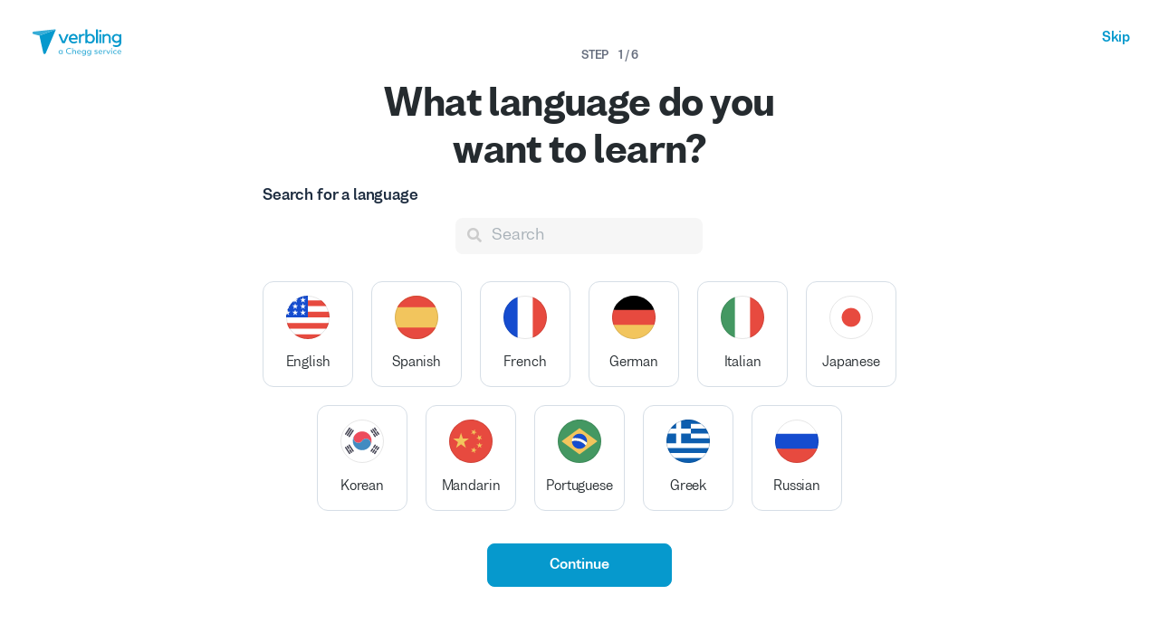

--- FILE ---
content_type: text/html; charset=utf-8
request_url: https://www.verbling.com/find-teachers/czech/ap
body_size: 107350
content:
<!DOCTYPE html><html prefix="og: http://ogp.me/ns#" lang="en" dir="ltr" class="locale-en font-face-en no-js locale-direction-left i18n-en"><head><link href="https://cdn.verbling.com" rel="preconnect"/><link href="https://www.google.com" rel="preconnect" crossorigin=""/><link href="https://events.busuu.com" rel="preconnect" crossorigin=""/><script type="text/javascript" src="https://cdn.cookielaw.org/consent/otAutoBlock.js"></script><link href="https://www.google-analytics.com" rel="preconnect" crossorigin=""/><link href="https://www.googletagmanager.com" rel="preconnect" crossorigin=""/><link href="https://www.googletagmanager.com" rel="preconnect" crossorigin=""/><link rel="preload" href="https://cdn.verbling.com/nista-400.woff2" as="font" type="font/woff2" crossorigin="anonymous"/><link rel="preload" href="https://cdn.verbling.com/nista-700.woff2" as="font" type="font/woff2" crossorigin="anonymous"/><link rel="preload" href="https://cdn.verbling.com/nista-800.woff2" as="font" type="font/woff2" crossorigin="anonymous"/><link href="https://fonts.googleapis.com/css2?family=Chivo+Mono:ital,wght@0,100..900;1,100..900&amp;display=swap" rel="stylesheet"/><noscript><div class="text-center margin-xl">Your browser does not support JavaScript! Verbling needs Javascript to work.</div></noscript><script type="text/javascript">
                window.isRTL = false;

                window.___gcfg = { isSignedOut: true };

                if (!window.console || !window.console.log) {
                  window.console = window.console || {};
                  window.console.log = function () {};
                }
                if (typeof(console) === 'undefined') {console={}; console.log = console.error = console.info = function (){};}
              </script><link id="dropboxjs" data-app-key="6aoaldacdjkiuil"/><link rel="icon" href="https://cdn.verbling.com/verbling-web-favicon.ico"/><link rel="apple-touch-icon" sizes="72x72" href="https://cdn.verbling.com/icon-72.png"/><link rel="apple-touch-icon" sizes="144x144" href="https://cdn.verbling.com/icon-144.png"/><link rel="apple-touch-icon" sizes="120x120" href="https://cdn.verbling.com/icon-120.png"/><link rel="apple-touch-icon" sizes="152x152" href="https://cdn.verbling.com/icon-152.png"/><link rel="apple-touch-icon" sizes="180x180" href="https://cdn.verbling.com/icon-180.png"/><link rel="apple-touch-icon" href="https://cdn.verbling.com/icon-180.png"/><link rel="chrome-webstore-item" href="https://chrome.google.com/webstore/detail/binpgcmihdhgkgopkgfbmpladkgkdanl"/><link rel="dns-prefetch" href="//fonts.gstatic.com"/><title data-rh="true">AP - Czech Tutors | Czech Teachers Online | Verbling</title><link data-rh="true" href="/opensearch.xml" rel="search" title="Verbling Search" type="application/opensearchdescription+xml"/><link data-rh="true" rel="manifest" href="/manifest.json"/><link data-rh="true" rel="alternate" href="https://www.verbling.com/find-teachers/czech/ap" hrefLang="en" /><link data-rh="true" rel="alternate" href="https://www.verbling.com/find-teachers/czech/ap" hrefLang="x-default" /><link data-rh="true" rel="alternate" href="https://www.verbling.com/es/encuentra-profesores/czech/ap" hrefLang="es" /><link data-rh="true" rel="alternate" href="https://www.verbling.com/it/trova-insegnanti/czech/ap" hrefLang="it" /><link data-rh="true" rel="alternate" href="https://www.verbling.com/de/lehrer-finden/czech/ap" hrefLang="de" /><link data-rh="true" rel="alternate" href="https://www.verbling.com/ru/find-teachers/czech/ap" hrefLang="ru" /><link data-rh="true" rel="alternate" href="https://www.verbling.com/pt-br/encontre-professores/czech/ap" hrefLang="pt-br" /><link data-rh="true" rel="alternate" href="https://www.verbling.com/fr/trouver-professeurs/czech/ap" hrefLang="fr" /><link data-rh="true" rel="alternate" href="https://www.verbling.com/zh/find-teachers/czech/ap" hrefLang="zh" /><link data-rh="true" rel="alternate" href="https://www.verbling.com/zh-tw/find-teachers/czech/ap" hrefLang="zh-tw" /><link data-rh="true" rel="alternate" href="https://www.verbling.com/ja/sagasu-sensei/czech/ap" hrefLang="ja" /><link data-rh="true" rel="alternate" href="https://www.verbling.com/ko/find-teachers/czech/ap" hrefLang="ko" /><link data-rh="true" rel="alternate" href="https://www.verbling.com/tr/bir-ogretmen-bul/czech/ap" hrefLang="tr" /><link data-rh="true" rel="alternate" href="https://www.verbling.com/ar/find-teachers/czech/ap" hrefLang="ar" /><script data-rh="true" type="application/ld+json">{"@context":"http://schema.org","@type":"Organization","@id":"http://www.verbling.com/#organization","name":"Verbling","logo":"https://cdn.verbling.com/0000_images/logos/logomark-gradient-400.png","sameAs":["https://www.facebook.com/verbling","https://instagram.com/verbling","https://twitter.com/verbling","https://www.youtube.com/user/VerblingClasses"],"url":"http://www.verbling.com/"}</script><script data-rh="true" type="application/ld+json">{"@context":"http://schema.org","@type":"WebSite","@id":"http://www.verbling.com/#website","name":"Verbling","url":"http://www.verbling.com/"}</script><script data-rh="true" type="application/ld+json">{"@context":"http://schema.org","@type":"ItemList","url":"http://www.verbling.com/find-teachers/czech/ap","numberOfItems":2,"itemListElement":[{"@type":"ListItem","position":1,"url":"http://www.verbling.com/teachers/peterpl","name":"Petr Pliva"}]}</script><meta data-rh="true" property="og:image" content="https://cdn.verbling.com/verbling-web-metaimages.jpg"/><meta data-rh="true" property="og:type" content="website"/><meta data-rh="true" charSet="utf-8"/><meta data-rh="true" content="text/html; charset=utf-8" http-equiv="Content-Type"/><meta data-rh="true" http-equiv="X-UA-Compatible" content="IE=edge,chrome=1"/><meta data-rh="true" name="google-site-verification" content="DB3-5llfHjl7NYaeFWjDf0cr7OlYDZNaO5y7StgZHf0"/><meta data-rh="true" name="naver-site-verification" content="f8268e13b1644a1ad7d30d1c7c2f388de5741658"/><meta data-rh="true" name="baidu-site-verification" content="ig6Re7JQmg"/><meta data-rh="true" name="msvalidate.01" content="C2B11FE3FD02A6B0788101860A50B29F"/><meta data-rh="true" name="apple-mobile-web-app-capable" content="yes"/><meta data-rh="true" name="theme-color" content="#f5f5f5"/><meta data-rh="true" name="yandex-verification" content="c84741c023c57a9c"/><meta data-rh="true" name="p:domain_verify" content="b498b2830ae07d1c2514e60b645b6ff3"/><meta data-rh="true" name="application-name" content="Verbling"/><meta data-rh="true" name="msapplication-tooltip" content="Launch Verbling"/><meta data-rh="true" name="msapplication-TileColor" content="#234565"/><meta data-rh="true" name="msapplication-starturl" content="https://www.verbling.com"/><meta data-rh="true" property="og:logo" content="https://cdn.verbling.com/icon-120.png"/><meta data-rh="true" name="apple-mobile-web-app-capable" content="yes"/><meta data-rh="true" name="apple-mobile-web-app-status-bar-style" content="black"/><meta data-rh="true" property="fb:app_id" content="242670092422095"/><meta data-rh="true" http-equiv="X-UA-Compatible" content="IE=edge"/><meta data-rh="true" name="viewport" content="width=device-width, initial-scale=1, shrink-to-fit=no"/><meta data-rh="true" http-equiv="Content-Type" content="text/html; charset=utf-8"/><meta data-rh="true" name="description" content="Choose from hundreds of online native Czech tutors and Czech teachers. Browse teacher profiles today and schedule a time to start flexible learning..."/><meta data-rh="true" property="og:title" content="AP - Czech Tutors | Czech Teachers Online"/><meta data-rh="true" property="og:url" content="http://www.verbling.com/find-teachers/czech/ap"/><meta data-rh="true" property="og:description" content="Choose from hundreds of online native Czech tutors and Czech teachers. Browse teacher profiles today and schedule a time to start flexible learning..."/><script>
                    if ('scrollRestoration' in history) {
                      // Back off, browser, I got this...
                      // history.scrollRestoration = 'manual';
                    }
                    var config = {"build":{"number":"353687","commit":"259fcbb4b42c24bd2d729c3dd1668a9c426d2f79"},"verbling_zendesk_api_key":"e2f31a9f-f9cd-4496-a71a-8faa63fc7644","deepstream":{"uri":"wss:\u002F\u002Fdeepstream.verbling.com"},"snowplow":{"sdk_location":"https:\u002F\u002Fcdn.verbling.com\u002Fverbling-v2.12.0.js","apps":{"busuu":{"app":"busuuLive","app_id":"busuu_live_web","cookie_domain":".busuu.com","endpoint_url":"events.busuu.com","platform":"web","tracker_name":"busuu_live_web_tracker"},"busuu_backend":{"app":"busuuLiveBackend","app_id":"busuu_live_backend","cookie_domain":".busuu.com","endpoint_url":"events.busuu.com","platform":"web","tracker_name":"busuu_live_backend_tracker"},"verbling_backend":{"app":"verblingBackend","app_id":"verbling_backend","cookie_domain":".verbling.com","endpoint_url":"events.busuu.com","platform":"backend","tracker_name":"verbling_backend_tracker"},"verbling_web":{"app":"verblingWeb","app_id":"verbling_web","cookie_domain":".verbling.com","endpoint_url":"events.busuu.com","platform":"web","tracker_name":"verbling_web_tracker"},"verbling_android":{"app":"verblingBackend","app_id":"verbling_android","cookie_domain":".verbling.com","endpoint_url":"events.busuu.com","platform":"android","tracker_name":"verbling_mobile_tracker"},"verbling_ios":{"app":"verblingBackend","app_id":"verbling_ios","cookie_domain":".verbling.com","endpoint_url":"events.busuu.com","platform":"ios","tracker_name":"verbling_mobile_tracker"}}},"braze":{"web_api_key":"58544bd8-685f-4dea-9f0e-1649041d59e1","host":"https:\u002F\u002Frest.iad-01.braze.com"},"verbling_sentry_dsn":"https:\u002F\u002F451a60545198445991293b48ecea4b71@o48619.ingest.sentry.io\u002F5330576","intercom":{"api_key":"i109j03r"},"paypal_only_for_gifts":true,"graphql_gateway_endpoint":"https:\u002F\u002Fgql.verbling.com\u002F","cookie_domain":".verbling.com","stripe_api_key":"pk_live_VGLb6bpmAkF8dxZzEYrAiY2l","available_locales":{"ar":1,"de":1,"en":1,"es":1,"fr":1,"it":1,"ja":1,"ko":1,"pt-br":1,"ru":1,"tr":1,"zh":1,"zh-tw":1},"popular_languages":["en","es","fr","de","it","ja","pt","zh","ru"],"demo_user_student":{"_id":"59fbf24a766477829335cfc8","country":"US","email":"demostudent@verbling.com","first_name":"Verbling Bot","timezone":"America\u002FLos_Angeles","user_id":"76041023513158661718"},"demo_user_teacher":{"_id":"59fbf257766477829335cfca","country":"US","email":"demoteacher@verbling.com","first_name":"Verbling Bot","timezone":"America\u002FLos_Angeles","user_id":"66750793447152577412"},"payout_minimum_cents":1000,"root_domain":"verbling.com","server_version":10,"is_dev":false,"facebook_key":"242670092422095","g_client_id":"67985340540.apps.googleusercontent.com","cloudfront_url":"https:\u002F\u002Fcdn.verbling.com\u002F","static_profile_url":"https:\u002F\u002Fd2tz4rphepbk36.cloudfront.net\u002Fverbling-profiles\u002F","aws_profile_bucket":"verbling-profiles","paypal_merchant_id":"test","paypal_env":"live","site_url":"https:\u002F\u002Fwww.verbling.com","env":"production","google_api_key":"AIzaSyDw2PUXBwHFHdLisZ69eUoi9wxgedTcw1A","firebase":{"api_key":"AIzaSyD0C9HngRoHGBAmYMYMYg6Vk9ZoldykqPM","auth_domain":"fluencyforums-com-verbling.firebaseapp.com","database_url":"https:\u002F\u002Ffluencyforums-com-verbling.firebaseio.com","project_id":"fluencyforums.com:verbling","storage_bucket":""},"g_api_key":"AIzaSyDw2PUXBwHFHdLisZ69eUoi9wxgedTcw1A","websocket":{"connection_url":"wss:\u002F\u002Fws.verbling.com","path":"\u002Fsocket"},"optimizely_sdk_key":"JCmPccXzZisA6hxNvtxRR","pexels_api_key":"563492ad6f917000010000018fb6d13f00a34550a282cca703d607d8","verbling_url":"https:\u002F\u002Fwww.verbling.com","enabled_tutoring_languages":[]};
                    window.config = config;
                  
var Time = {};


var locale = "en";
var isBot = true;
var countryGuess = "US";
var currencyGuess = "USD";
var apolloState = {"ROOT_QUERY":{"__typename":"Query","verbling_me":null,"activeCampaign({\"input\":{\"date_threshold\":\"2026\u002F01\u002F21 20:17\"}})":{"__ref":"VerblingCampaign:696107b3ad60b11e16d7e083"},"viewer":{"__ref":"Viewer:Vmlld2VyOjA="}},"VerblingCoupon:63ca5d77355e35569a88d131":{"__typename":"VerblingCoupon","id":"63ca5d77355e35569a88d131","coupon_name":"january15","percent_off":15,"active":true},"VerblingCampaign:696107b3ad60b11e16d7e083":{"__typename":"VerblingCampaign","id":"696107b3ad60b11e16d7e083","description":"discountOffLessonPackages","coupons":[{"__ref":"VerblingCoupon:63ca5d77355e35569a88d131"}],"name":"January 2026","start_time":"2026\u002F01\u002F15 00:05","end_time":"2026\u002F01\u002F21 23:55","allowed_packages":[],"banner_meta":{"__typename":"VerblingCampaignBannerMetaType","title":"discountOffLessonPackages","description":"promoAnnouncementHint","cta":"useCoupon","image":"https:\u002F\u002Fverbling-user-uploads.s3.amazonaws.com\u002F40653823716982428933\u002FKtB6ABWToZHUvHF\u002Fdfcd8a5b-20c8-4da6-8e51-9387f171b793\u002FJanuary_(3).png","background":"#6B318F"}},"LanguageMetaData:TGFuZ3VhZ2VNZXRhRGF0YTo1OGMzYzZiNzEyM2I2MjgwNTVjNDJjMWU=":{"__typename":"LanguageMetaData","id":"TGFuZ3VhZ2VNZXRhRGF0YTo1OGMzYzZiNzEyM2I2MjgwNTVjNDJjMWU=","_id":"58c3c6b7123b628055c42c1e","min_price":1000,"max_price":4500,"price_points":[{"__typename":"LanguageMetaDataPricePointType","count":1,"rate":1200},{"__typename":"LanguageMetaDataPricePointType","count":1,"rate":2500},{"__typename":"LanguageMetaDataPricePointType","count":1,"rate":4500}],"countries":[{"__typename":"LanguageMetaDataCountryType","country":"CZ","count":3}],"skills":[{"__typename":"LanguageMetaDataSkillType","slug":"homework","name":"Homework","value":"58b4fefd3ade26000c20b04f","count":3,"category":"my-lesson-include","translate":true,"translation_key":"homework.homework","sort_key":null,"description_translation_key":null,"enabled":null,"language":""},{"__typename":"LanguageMetaDataSkillType","slug":"proficiency-assessment","name":"Proficiency Assessment","value":"58b50529be099d000ce04b75","count":3,"category":"my-lesson-include","translate":true,"translation_key":"skills.proficiencyAssessment","sort_key":null,"description_translation_key":null,"enabled":null,"language":""},{"__typename":"LanguageMetaDataSkillType","slug":"learning-materials","name":"Learning Materials","value":"58b5054564440f000c1454d1","count":3,"category":"my-lesson-include","translate":true,"translation_key":"skills.learningMaterials","sort_key":null,"description_translation_key":null,"enabled":null,"language":""},{"__typename":"LanguageMetaDataSkillType","slug":"lesson-plans","name":"Lesson Plans","value":"58b5055dbe099d000ce04b7a","count":3,"category":"my-lesson-include","translate":true,"translation_key":"admin.lessonPlans","sort_key":null,"description_translation_key":null,"enabled":null,"language":""},{"__typename":"LanguageMetaDataSkillType","slug":"writing-exercises","name":"Writing Exercises","value":"58b505adbe099d000ce04b7e","count":3,"category":"my-lesson-include","translate":true,"translation_key":"skills.writingExercises","sort_key":null,"description_translation_key":null,"enabled":null,"language":""},{"__typename":"LanguageMetaDataSkillType","slug":"reading-exercises","name":"Reading Exercises","value":"58b505c0587438000db6abd2","count":3,"category":"my-lesson-include","translate":true,"translation_key":"skills.readingExercises","sort_key":null,"description_translation_key":null,"enabled":null,"language":""},{"__typename":"LanguageMetaDataSkillType","slug":"quizzestests","name":"Quizzes\u002FTests","value":"58b505d23ade26000c20b253","count":3,"category":"my-lesson-include","translate":true,"translation_key":null,"sort_key":null,"description_translation_key":null,"enabled":null,"language":""},{"__typename":"LanguageMetaDataSkillType","slug":"curriculum","name":"Curriculum","value":"58b505e60f8568000dbf106e","count":2,"category":"my-lesson-include","translate":true,"translation_key":null,"sort_key":null,"description_translation_key":null,"enabled":null,"language":""},{"__typename":"LanguageMetaDataSkillType","slug":"writing-correction","name":"Writing Correction","value":"58b626b603fee9000c530316","count":3,"category":"expertise","translate":true,"translation_key":"skills.writingCorrection","sort_key":null,"description_translation_key":null,"enabled":true,"language":""},{"__typename":"LanguageMetaDataSkillType","slug":"reading-comprehension","name":"Reading Comprehension","value":"58b626d030dc25000ce0db3b","count":3,"category":"expertise","translate":true,"translation_key":"skills.readingComprehension","sort_key":null,"description_translation_key":null,"enabled":true,"language":""},{"__typename":"LanguageMetaDataSkillType","slug":"listening-comprehension","name":"Listening Comprehension","value":"58b626e9463bad000ddc15e4","count":3,"category":"expertise","translate":true,"translation_key":"skills.listeningComprehension","sort_key":null,"description_translation_key":null,"enabled":true,"language":""},{"__typename":"LanguageMetaDataSkillType","slug":"vocabulary-development","name":"Vocabulary Development","value":"58b62710463bad000ddc15e6","count":3,"category":"expertise","translate":true,"translation_key":"skills.vocabularyDevelopment","sort_key":null,"description_translation_key":null,"enabled":true,"language":""},{"__typename":"LanguageMetaDataSkillType","slug":"accent-reduction","name":"Accent Reduction","value":"58b629aa5ddaa5000d3023f6","count":3,"category":"expertise","translate":true,"translation_key":"skills.accentReduction","sort_key":null,"description_translation_key":null,"enabled":true,"language":""},{"__typename":"LanguageMetaDataSkillType","slug":"phonetics","name":"Phonetics","value":"58b629bc03fee9000c530367","count":3,"category":"expertise","translate":true,"translation_key":"skills.phonetics","sort_key":null,"description_translation_key":null,"enabled":true,"language":""},{"__typename":"LanguageMetaDataSkillType","slug":"grammar-development","name":"Grammar Development","value":"58b62d01463bad000ddc1688","count":3,"category":"expertise","translate":true,"translation_key":"skills.grammarDevelopment","sort_key":null,"description_translation_key":null,"enabled":true,"language":""},{"__typename":"LanguageMetaDataSkillType","slug":"interview-preparation","name":"Interview Preparation","value":"58c0908084e415000ddc114e","count":3,"category":"expertise","translate":true,"translation_key":"skills.interviewPrep","sort_key":null,"description_translation_key":null,"enabled":true,"language":""},{"__typename":"LanguageMetaDataSkillType","slug":"speaking-practice","name":"Speaking Practice","value":"58c09dae8c1ca5000d85d5ef","count":3,"category":"expertise","translate":true,"translation_key":"skills.speakingPractice","sort_key":null,"description_translation_key":null,"enabled":true,"language":""},{"__typename":"LanguageMetaDataSkillType","slug":"ap","name":"AP","value":"58c1c605a56ef4000dac85c1","count":2,"category":"test-prep","translate":false,"translation_key":null,"sort_key":null,"description_translation_key":null,"enabled":null,"language":""}],"accent_dialects":[],"speaks":[{"__typename":"LanguageMetaDataLanguageType","language":"sk","count":2},{"__typename":"LanguageMetaDataLanguageType","language":"cs","count":3},{"__typename":"LanguageMetaDataLanguageType","language":"en","count":2},{"__typename":"LanguageMetaDataLanguageType","language":"it","count":1},{"__typename":"LanguageMetaDataLanguageType","language":"ru","count":1},{"__typename":"LanguageMetaDataLanguageType","language":"pl","count":1}]},"Viewer:Vmlld2VyOjA=":{"__typename":"Viewer","id":"Vmlld2VyOjA=","languageMetaData({\"language\":\"cs\"})":{"__ref":"LanguageMetaData:TGFuZ3VhZ2VNZXRhRGF0YTo1OGMzYzZiNzEyM2I2MjgwNTVjNDJjMWU="},"teachers({\"filter\":{\"language\":\"cs\",\"skills\":[\"ap\"],\"sort\":\"new_magic_rank\"},\"first\":10,\"offset\":0})":{"__typename":"TeachersConnection","totalCount":2,"pageInfo":{"__typename":"PageInfo","hasNextPage":false,"hasPreviousPage":false,"endCursor":"T0ZGU0VUMQ=="},"edges":[{"__typename":"TeachersEdge","node":{"__ref":"Teacher:VGVhY2hlcjo1ZmYyMDFmMGI5NGIwNTAwMDg4MmU0NzA="}},{"__typename":"TeachersEdge","node":{"__ref":"Teacher:VGVhY2hlcjo2MDFjMjY1MzcwMTk0ODAwMDg2MzVhNmM="}}]},"teachers({\"filter\":{\"featured\":true,\"hasGeneralAvailability\":true,\"ignore\":false,\"language\":\"cs\",\"randomSeed\":3,\"skills\":[\"ap\"],\"sort\":\"random\"},\"first\":2})":{"__typename":"TeachersConnection","totalCount":1,"pageInfo":{"__typename":"PageInfo","hasNextPage":false,"endCursor":"T0ZGU0VUMA=="},"edges":[{"__typename":"TeachersEdge","node":{"__ref":"Teacher:VGVhY2hlcjo1ZmYyMDFmMGI5NGIwNTAwMDg4MmU0NzA="}}]},"teacher({\"id\":\"5ff201f0b94b05000882e470\"})":{"__ref":"Teacher:VGVhY2hlcjo1ZmYyMDFmMGI5NGIwNTAwMDg4MmU0NzA="}},"Language:TGFuZ3VhZ2U6NWZlZGU4ZWFhZjUwYzMwMDA4OTQxYzI5":{"__typename":"Language","id":"TGFuZ3VhZ2U6NWZlZGU4ZWFhZjUwYzMwMDA4OTQxYzI5","_id":"5fede8eaaf50c30008941c29","language":"cs","learning":false,"level":7},"Language:TGFuZ3VhZ2U6NWZlZGU4ZWFhZjUwYzMwMDA4OTQxYzJi":{"__typename":"Language","id":"TGFuZ3VhZ2U6NWZlZGU4ZWFhZjUwYzMwMDA4OTQxYzJi","_id":"5fede8eaaf50c30008941c2b","language":"et","learning":true,"level":1},"Language:TGFuZ3VhZ2U6NWZlZGU4ZWFjZjY2OTMwMDA4ODBkYjc4":{"__typename":"Language","id":"TGFuZ3VhZ2U6NWZlZGU4ZWFjZjY2OTMwMDA4ODBkYjc4","_id":"5fede8eacf6693000880db78","language":"en","learning":false,"level":5},"Language:TGFuZ3VhZ2U6NWZlZGU4ZWE5ZTBjMDAwMDA4NTExNDhj":{"__typename":"Language","id":"TGFuZ3VhZ2U6NWZlZGU4ZWE5ZTBjMDAwMDA4NTExNDhj","_id":"5fede8ea9e0c00000851148c","language":"es","learning":true,"level":3},"Language:TGFuZ3VhZ2U6NWZlZGU4ZWFjYjEyN2IwMDA4ZTdlNDY1":{"__typename":"Language","id":"TGFuZ3VhZ2U6NWZlZGU4ZWFjYjEyN2IwMDA4ZTdlNDY1","_id":"5fede8eacb127b0008e7e465","language":"it","learning":false,"level":5},"Language:TGFuZ3VhZ2U6NjNlMDkzM2QxNDQxNzg4ZjYxYzQ1NmYx":{"__typename":"Language","id":"TGFuZ3VhZ2U6NjNlMDkzM2QxNDQxNzg4ZjYxYzQ1NmYx","_id":"63e0933d1441788f61c456f1","language":"fr","learning":true,"level":3},"User:VXNlcjo1ZmVkYzcxNWI5NGIwNTAwMDg3ODE4YWI=":{"__typename":"User","id":"VXNlcjo1ZmVkYzcxNWI5NGIwNTAwMDg3ODE4YWI=","languages":[{"__ref":"Language:TGFuZ3VhZ2U6NWZlZGU4ZWFhZjUwYzMwMDA4OTQxYzI5"},{"__ref":"Language:TGFuZ3VhZ2U6NWZlZGU4ZWFhZjUwYzMwMDA4OTQxYzJi"},{"__ref":"Language:TGFuZ3VhZ2U6NWZlZGU4ZWFjZjY2OTMwMDA4ODBkYjc4"},{"__ref":"Language:TGFuZ3VhZ2U6NWZlZGU4ZWE5ZTBjMDAwMDA4NTExNDhj"},{"__ref":"Language:TGFuZ3VhZ2U6NWZlZGU4ZWFjYjEyN2IwMDA4ZTdlNDY1"},{"__ref":"Language:TGFuZ3VhZ2U6NjNlMDkzM2QxNDQxNzg4ZjYxYzQ1NmYx"}],"_id":"5fedc715b94b0500087818ab","profile_pic_url":"https:\u002F\u002Fverbling-user-uploads.s3.amazonaws.com\u002F34125685607827084200\u002Fnz7G9kVxI3dtG8k\u002F639befe2-4a88-440c-9755-5a3d49f343fe\u002FBodyEditor_20250405_142621870.jpg","user_id":"34125685607827084200","first_name":"Ellen","last_name":".","country":"CZ","presence_status":"offline","last_seen":"2026-01-19T18:47:29.232Z","num_past_tutor_sessions_teacher":411,"room":null},"Teacher:VGVhY2hlcjo1ZmYyMDFmMGI5NGIwNTAwMDg4MmU0NzA=":{"__typename":"Teacher","id":"VGVhY2hlcjo1ZmYyMDFmMGI5NGIwNTAwMDg4MmU0NzA=","_id":"5ff201f0b94b05000882e470","language":"cs","num_ratings":238,"nationality":"CZ","num_classes":0,"teacher_name":"ellen","description":"Ahoj\u002FHi! My name's Ellen and I'm a native Czech speaker from Prague. Languages are my great passion and what I love the most about them is the fact that they allow me to meet many people from all around the world and be capable of having conversations with them. \n\nI'm patient and I know how hard it can be to learn a language. I'll gladly explain everything to you as many times as you need. People learn at different paces, and so I always make an individual teaching plan for each student to get the best results possible in a way that's fun and engaging.\n\nLessons include grammar, conversation, listening exercises, reading comprehension, and sometimes also games, so we don't go crazy :) I'll help you with getting to know the language and becoming sure in speaking it, even with native speakers. No need to buy textbooks - I'll make sure you have all the materials we will need during our lessons. \n\nI believe the best way to learn a language is to talk... and talk. So during our lessons, we will study grammar, but we will also use it during conversation,s so you can become a great conversationalist  :) My lessons also include cultural insights and travel tips if you're planning on visiting the wonderful city of Prague.","featured":true,"speaks":["cs","en","es","it","fr"],"avg_rating":5,"my_tutoring_rate":4500,"num_students":43,"can_i_trial":true,"can_i_free_trial":true,"is_following":false,"is_teaching":true,"compliments":"{\"excellent_materials\":107,\"great_with_kids\":4,\"accent_reduction\":58,\"tech_savvy\":32,\"fun\":119,\"beginner_students\":87,\"great_conversation\":119,\"the_extra_mile\":60,\"motivation_guru\":59,\"advanced_students\":4,\"medical_expert\":4,\"business_expert\":5,\"exam_coach\":2,\"cultural_insights\":65,\"grammar_expert\":83,\"intermediate_students\":33,\"writing_coach\":5}","num_followers":55,"user":{"__ref":"User:VXNlcjo1ZmVkYzcxNWI5NGIwNTAwMDg3ODE4YWI="},"tutoring_youtube_id":"bs9OOA3rKzg","tutoring_youtube_thumbnail":"https:\u002F\u002Fi.ytimg.com\u002Fvi\u002Fbs9OOA3rKzg\u002Fhqdefault.jpg","has_availability":true,"available_times({\"endDate\":\"2026-01-25T00:00:00.000Z\",\"startDate\":\"2026-01-21T00:00:00.000Z\"})":["2026-01-23T06:30:00.000Z","2026-01-23T07:30:00.000Z","2026-01-23T13:00:00.000Z","2026-01-23T13:30:00.000Z","2026-01-23T14:00:00.000Z","2026-01-23T14:30:00.000Z","2026-01-23T15:00:00.000Z","2026-01-23T15:30:00.000Z","2026-01-23T16:00:00.000Z","2026-01-23T16:30:00.000Z","2026-01-23T17:00:00.000Z","2026-01-23T17:30:00.000Z","2026-01-23T19:00:00.000Z","2026-01-23T19:30:00.000Z","2026-01-24T06:30:00.000Z","2026-01-24T07:00:00.000Z","2026-01-24T07:30:00.000Z","2026-01-24T08:00:00.000Z","2026-01-24T08:30:00.000Z","2026-01-24T09:00:00.000Z","2026-01-24T18:00:00.000Z","2026-01-24T18:30:00.000Z","2026-01-24T19:00:00.000Z","2026-01-24T19:30:00.000Z"]},"Language:TGFuZ3VhZ2U6NjAwNTc1ZTFiZTA2OTIwMDA4MDc1YmYx":{"__typename":"Language","id":"TGFuZ3VhZ2U6NjAwNTc1ZTFiZTA2OTIwMDA4MDc1YmYx","_id":"600575e1be06920008075bf1","language":"cs","learning":false,"level":7},"Language:TGFuZ3VhZ2U6NjAwNTc2MDRkMzU1MjkwMDA4Mjk3ZDY5":{"__typename":"Language","id":"TGFuZ3VhZ2U6NjAwNTc2MDRkMzU1MjkwMDA4Mjk3ZDY5","_id":"60057604d355290008297d69","language":"sk","learning":false,"level":7},"Language:TGFuZ3VhZ2U6NjAwNTc2MjY0YzFmZGMwMDA4NDdkM2M4":{"__typename":"Language","id":"TGFuZ3VhZ2U6NjAwNTc2MjY0YzFmZGMwMDA4NDdkM2M4","_id":"600576264c1fdc000847d3c8","language":"ru","learning":false,"level":3},"Language:TGFuZ3VhZ2U6NjAwNTc2NDE0YzFmZGMwMDA4NDdkNDVi":{"__typename":"Language","id":"TGFuZ3VhZ2U6NjAwNTc2NDE0YzFmZGMwMDA4NDdkNDVi","_id":"600576414c1fdc000847d45b","language":"pl","learning":false,"level":3},"Language:TGFuZ3VhZ2U6NjAyNTdlMDIzZTVkYzEwMDA4OTlmYmMw":{"__typename":"Language","id":"TGFuZ3VhZ2U6NjAyNTdlMDIzZTVkYzEwMDA4OTlmYmMw","_id":"60257e023e5dc1000899fbc0","language":"en","learning":false,"level":5},"User:VXNlcjo1ZmNiNTViY2RhY2YwZDAwMDhkYjM5YzQ=":{"__typename":"User","id":"VXNlcjo1ZmNiNTViY2RhY2YwZDAwMDhkYjM5YzQ=","languages":[{"__ref":"Language:TGFuZ3VhZ2U6NjAwNTc1ZTFiZTA2OTIwMDA4MDc1YmYx"},{"__ref":"Language:TGFuZ3VhZ2U6NjAwNTc2MDRkMzU1MjkwMDA4Mjk3ZDY5"},{"__ref":"Language:TGFuZ3VhZ2U6NjAwNTc2MjY0YzFmZGMwMDA4NDdkM2M4"},{"__ref":"Language:TGFuZ3VhZ2U6NjAwNTc2NDE0YzFmZGMwMDA4NDdkNDVi"},{"__ref":"Language:TGFuZ3VhZ2U6NjAyNTdlMDIzZTVkYzEwMDA4OTlmYmMw"}],"_id":"5fcb55bcdacf0d0008db39c4","profile_pic_url":"https:\u002F\u002Fverbling-user-uploads.s3.amazonaws.com\u002F43007299529866286964\u002FHt5vXOlZMfcnTvC\u002F493fa773-2bb3-4d31-b324-38883cfde271\u002FIMG_0113.JPG","user_id":"43007299529866286964","first_name":"Petr","last_name":"Pliva","country":"GB","presence_status":"offline","last_seen":"2026-01-01T16:01:37.211Z","num_past_tutor_sessions_teacher":36,"room":null},"Teacher:VGVhY2hlcjo2MDFjMjY1MzcwMTk0ODAwMDg2MzVhNmM=":{"__typename":"Teacher","id":"VGVhY2hlcjo2MDFjMjY1MzcwMTk0ODAwMDg2MzVhNmM=","_id":"601c26537019480008635a6c","language":"cs","num_ratings":4,"nationality":"CZ","num_classes":0,"teacher_name":"peterpl","description":"My‌ ‌name‌ ‌is‌ ‌Peter.‌ \n\n‌I‌ ‌am‌ ‌a‌ ‌teacher‌ with 30 years experience in general studies including the Czech language and IT having obtained the Czech equivalent of a Masters Degree.\n\nI relocated to the UK in 2014 and now‌ work ‌as‌ ‌an‌ ‌interpreter‌ for Slovak and Czech people \nMy teaching style is simple but effective and soon you will be able to use ‌the‌ ‌Czech‌ ‌language with ease.\n\nAs I ‌have‌ ‌a‌ ‌lot‌ ‌of‌ ‌experience‌ with‌ young ‌children,‌ ‌adolescents,‌ adults‌ ‌and‌ disabled learners I am a versatile teacher who can create lessons to suit any student. ‌ ‌\n\nI will use all different types of material and will cover reading, for example newspapers, \nwriting, grammar and anything you feel you would like help with. We will do quizzes, puzzles and tongue twisters all of which help your pronunciation. I can be completely flexible to suit your needs whether for business or pleasure, for young children and students and for those that are travelling to Czech Republic and need to communicate.\n\nThroughout lessons we will work hard together to not only learn the Czech language, and Czech pronunciation, but also improve your confidence to speak in my native tongue and make you feel good. Above all I will make sure that your lessons are fun.\n\nI am looking forward to hearing from you and being able to teach you.\n\nMy Teaching Material:\n\nAudio, video, \nRhymes, puzzles tongue twisters\nExamples, documents online, the news, pictures,\nHomework, presentations, articles\nOverview tables, summary of the curriculum\nPresentation slides\u002FPPT\nVšechno záleží jen na Vás , jen sami musíte chtít a já vám k tomu mohu pomoct.\nPetr \u002F Peter","featured":false,"speaks":["cs","sk","ru","pl","en"],"avg_rating":4,"my_tutoring_rate":1200,"num_students":10,"can_i_trial":true,"can_i_free_trial":true,"is_following":false,"is_teaching":true,"compliments":"{\"the_extra_mile\":1,\"beginner_students\":1,\"intermediate_students\":1}","num_followers":15,"user":{"__ref":"User:VXNlcjo1ZmNiNTViY2RhY2YwZDAwMDhkYjM5YzQ="},"tutoring_youtube_id":"Rcb_bKJUsWI","tutoring_youtube_thumbnail":"https:\u002F\u002Fi.ytimg.com\u002Fvi\u002FRcb_bKJUsWI\u002Fhqdefault.jpg","has_availability":true}};
var isAdminOverride = false
var deviceInfo = {"browserFamilyName":"ClaudeBot","browserMajorVersion":"1","browserMinorVersion":"0","browserPatchVersion":"0","os":"Mac OS X","browserName":"chrome","browserAgent":"Mozilla\u002F5.0 (Macintosh; Intel Mac OS X 10_15_7) AppleWebKit\u002F537.36 (KHTML, like Gecko) Chrome\u002F131.0.0.0 Safari\u002F537.36; ClaudeBot\u002F1.0; +claudebot@anthropic.com)","isMobile":false,"isPhone":false,"isTablet":false};
var isMobile = false;</script><meta name="facebook-domain-verification" content="r2xk12i3yjci3uv1vrryf952mzkztx"/><meta name="insight-app-sec-validation" content="f470278d-3e3d-48ef-8294-df4d6ccac5fa"/><meta name="cf-2fa-verify" content="7b2144da8f45ac6"/><meta id="bootstrap" content="{&quot;isAdminOverride&quot;:false,&quot;serverTime&quot;:1769026669260,&quot;exchangeRates&quot;:{&quot;AED&quot;:3.6730000972747803,&quot;AFN&quot;:65.5,&quot;ALL&quot;:82.2931137084961,&quot;AMD&quot;:379.1400146484375,&quot;ANG&quot;:1.7899999618530273,&quot;AOA&quot;:912.215087890625,&quot;ARS&quot;:1429.9205322265625,&quot;AUD&quot;:1.4790400266647339,&quot;AWG&quot;:1.7999999523162842,&quot;AZN&quot;:1.7000000476837158,&quot;BAM&quot;:1.6686569452285767,&quot;BBD&quot;:2,&quot;BDT&quot;:122.25119018554688,&quot;BGN&quot;:1.6720210313796997,&quot;BHD&quot;:0.377036988735199,&quot;BIF&quot;:2950,&quot;BMD&quot;:1,&quot;BND&quot;:1.282505989074707,&quot;BOB&quot;:6.905965805053711,&quot;BRL&quot;:5.319200038909912,&quot;BSD&quot;:1,&quot;BTC&quot;:0.000011176582120242529,&quot;BTN&quot;:90.87718200683594,&quot;BWP&quot;:13.338396072387695,&quot;BYN&quot;:2.8755719661712646,&quot;BZD&quot;:2.0101020336151123,&quot;CAD&quot;:1.3825429677963257,&quot;CDF&quot;:2155,&quot;CHF&quot;:0.7948099970817566,&quot;CLF&quot;:0.022285999730229378,&quot;CLP&quot;:879.969970703125,&quot;CNH&quot;:6.960614204406738,&quot;CNY&quot;:6.963900089263916,&quot;COP&quot;:3682.1123046875,&quot;CRC&quot;:489.47186279296875,&quot;CUC&quot;:1,&quot;CUP&quot;:25.75,&quot;CVE&quot;:94.80000305175781,&quot;CZK&quot;:20.820449829101562,&quot;DJF&quot;:177.5,&quot;DKK&quot;:6.392670154571533,&quot;DOP&quot;:62.95000076293945,&quot;DZD&quot;:129.84970092773438,&quot;EGP&quot;:47.325931549072266,&quot;ERN&quot;:15,&quot;ETB&quot;:155.69937133789062,&quot;EUR&quot;:0.8557230234146118,&quot;FJD&quot;:2.2676498889923096,&quot;FKP&quot;:0.7453250288963318,&quot;GBP&quot;:0.7453250288963318,&quot;GEL&quot;:2.694999933242798,&quot;GGP&quot;:0.7453250288963318,&quot;GHS&quot;:10.845000267028809,&quot;GIP&quot;:0.7453250288963318,&quot;GMD&quot;:73.5,&quot;GNF&quot;:8750,&quot;GTQ&quot;:7.671831130981445,&quot;GYD&quot;:209.1073760986328,&quot;HKD&quot;:7.797249794006348,&quot;HNL&quot;:26.3574161529541,&quot;HRK&quot;:6.441174030303955,&quot;HTG&quot;:130.8619384765625,&quot;HUF&quot;:329.0484619140625,&quot;IDR&quot;:16902.87109375,&quot;ILS&quot;:3.151750087738037,&quot;IMP&quot;:0.7453250288963318,&quot;INR&quot;:91.61599731445312,&quot;IQD&quot;:1309.30419921875,&quot;IRR&quot;:42086,&quot;ISK&quot;:125.12000274658203,&quot;JEP&quot;:0.7453250288963318,&quot;JMD&quot;:157.54043579101562,&quot;JOD&quot;:0.7089999914169312,&quot;JPY&quot;:158.3957977294922,&quot;KES&quot;:128.9499969482422,&quot;KGS&quot;:87.44999694824219,&quot;KHR&quot;:4076,&quot;KMF&quot;:420.00006103515625,&quot;KPW&quot;:900,&quot;KRW&quot;:1466.7808837890625,&quot;KWD&quot;:0.3072499930858612,&quot;KYD&quot;:0.8329139947891235,&quot;KZT&quot;:506.5740661621094,&quot;LAK&quot;:21605,&quot;LBP&quot;:89565.625,&quot;LKR&quot;:309.4754638671875,&quot;LRD&quot;:184.9249725341797,&quot;LSL&quot;:16.43000030517578,&quot;LYD&quot;:5.437757968902588,&quot;MAD&quot;:9.169734954833984,&quot;MDL&quot;:16.940547943115234,&quot;MGA&quot;:4535,&quot;MKD&quot;:52.540260314941406,&quot;MMK&quot;:2099.89990234375,&quot;MNT&quot;:3560,&quot;MOP&quot;:8.027524948120117,&quot;MRU&quot;:39.7599983215332,&quot;MUR&quot;:46.10000228881836,&quot;MVR&quot;:15.449999809265137,&quot;MWK&quot;:1733.0626220703125,&quot;MXN&quot;:17.478731155395508,&quot;MYR&quot;:4.05649995803833,&quot;MZN&quot;:63.90999221801758,&quot;NAD&quot;:16.43000030517578,&quot;NGN&quot;:1418.5799560546875,&quot;NIO&quot;:36.70000076293945,&quot;NOK&quot;:9.963956832885742,&quot;NPR&quot;:145.54933166503906,&quot;NZD&quot;:1.7112339735031128,&quot;OMR&quot;:0.38445401191711426,&quot;PAB&quot;:1,&quot;PEN&quot;:3.3575000762939453,&quot;PGK&quot;:4.272690773010254,&quot;PHP&quot;:59.18999481201172,&quot;PKR&quot;:279.9750061035156,&quot;PLN&quot;:3.6091320514678955,&quot;PYG&quot;:6693.2451171875,&quot;QAR&quot;:3.6410000324249268,&quot;RON&quot;:4.359300136566162,&quot;RSD&quot;:100.482177734375,&quot;RUB&quot;:77.01414489746094,&quot;RWF&quot;:1457.724365234375,&quot;SAR&quot;:3.7499570846557617,&quot;SBD&quot;:8.12693977355957,&quot;SCR&quot;:13.545372009277344,&quot;SDG&quot;:601,&quot;SEK&quot;:9.107048988342285,&quot;SGD&quot;:1.2847199440002441,&quot;SHP&quot;:0.7453250288963318,&quot;SLE&quot;:24.149999618530273,&quot;SLL&quot;:20969.5,&quot;SOS&quot;:571.5,&quot;SRD&quot;:38.209999084472656,&quot;SSP&quot;:130.25999450683594,&quot;STD&quot;:22281.80078125,&quot;STN&quot;:21.200000762939453,&quot;SVC&quot;:8.745024681091309,&quot;SYP&quot;:13002,&quot;SZL&quot;:16.43000030517578,&quot;THB&quot;:31.21299934387207,&quot;TJS&quot;:9.320069313049316,&quot;TMT&quot;:3.505000114440918,&quot;TND&quot;:2.9135379791259766,&quot;TOP&quot;:2.40775990486145,&quot;TRY&quot;:43.291099548339844,&quot;TTD&quot;:6.784809112548828,&quot;TWD&quot;:31.62250328063965,&quot;TZS&quot;:2550,&quot;UAH&quot;:43.13199996948242,&quot;UGX&quot;:3457.948974609375,&quot;USD&quot;:1,&quot;UYU&quot;:38.34143829345703,&quot;UZS&quot;:12075,&quot;VES&quot;:346.83447265625,&quot;VND&quot;:26265,&quot;VUV&quot;:121.30000305175781,&quot;WST&quot;:2.7678000926971436,&quot;XAF&quot;:561.3173828125,&quot;XAG&quot;:0.010857709683477879,&quot;XAU&quot;:0.00020762000349350274,&quot;XCD&quot;:2.702549934387207,&quot;XCG&quot;:1.8012880086898804,&quot;XDR&quot;:0.7006059885025024,&quot;XOF&quot;:561.3173828125,&quot;XPD&quot;:0.0005355899920687079,&quot;XPF&quot;:102.11489868164062,&quot;XPT&quot;:0.0004055500030517578,&quot;YER&quot;:238.3500213623047,&quot;ZAR&quot;:16.275449752807617,&quot;ZMW&quot;:20.11467170715332,&quot;ZWG&quot;:25.913999557495117,&quot;ZWL&quot;:322},&quot;optimizelyDataFile&quot;:{&quot;accountId&quot;:&quot;14932920627&quot;,&quot;projectId&quot;:&quot;21256811655&quot;,&quot;revision&quot;:&quot;940&quot;,&quot;attributes&quot;:[{&quot;id&quot;:&quot;21289472288&quot;,&quot;key&quot;:&quot;hasConverted&quot;},{&quot;id&quot;:&quot;21301532056&quot;,&quot;key&quot;:&quot;isAdmin&quot;},{&quot;id&quot;:&quot;21383430588&quot;,&quot;key&quot;:&quot;isB2B&quot;},{&quot;id&quot;:&quot;22073530581&quot;,&quot;key&quot;:&quot;isLoggedIn&quot;},{&quot;id&quot;:&quot;23466590642&quot;,&quot;key&quot;:&quot;userId&quot;},{&quot;id&quot;:&quot;24122160023&quot;,&quot;key&quot;:&quot;country&quot;}],&quot;audiences&quot;:[{&quot;name&quot;:&quot;B2C Users&quot;,&quot;conditions&quot;:&quot;[\&quot;or\&quot;, {\&quot;match\&quot;: \&quot;exact\&quot;, \&quot;name\&quot;: \&quot;$opt_dummy_attribute\&quot;, \&quot;type\&quot;: \&quot;custom_attribute\&quot;, \&quot;value\&quot;: \&quot;$opt_dummy_value\&quot;}]&quot;,&quot;id&quot;:&quot;21369660604&quot;},{&quot;id&quot;:&quot;23652530896&quot;,&quot;conditions&quot;:&quot;[\&quot;and\&quot;, [\&quot;or\&quot;, [\&quot;or\&quot;, {\&quot;match\&quot;: \&quot;exact\&quot;, \&quot;name\&quot;: \&quot;userId\&quot;, \&quot;type\&quot;: \&quot;custom_attribute\&quot;, \&quot;value\&quot;: \&quot;641c2df9a553bfb49326f12d\&quot;}, {\&quot;match\&quot;: \&quot;exact\&quot;, \&quot;name\&quot;: \&quot;userId\&quot;, \&quot;type\&quot;: \&quot;custom_attribute\&quot;, \&quot;value\&quot;: \&quot;6282ba586cc7907d5d8a3b92\&quot;}, {\&quot;match\&quot;: \&quot;exact\&quot;, \&quot;name\&quot;: \&quot;userId\&quot;, \&quot;type\&quot;: \&quot;custom_attribute\&quot;, \&quot;value\&quot;: \&quot;641c18e89bd122a217024c3e\&quot;}, {\&quot;match\&quot;: \&quot;exact\&quot;, \&quot;name\&quot;: \&quot;userId\&quot;, \&quot;type\&quot;: \&quot;custom_attribute\&quot;, \&quot;value\&quot;: \&quot;6286527f380191db4ce2acf4\&quot;}, {\&quot;match\&quot;: \&quot;exact\&quot;, \&quot;name\&quot;: \&quot;userId\&quot;, \&quot;type\&quot;: \&quot;custom_attribute\&quot;, \&quot;value\&quot;: \&quot;62879d946bb8280b97956267\&quot;}, {\&quot;match\&quot;: \&quot;exact\&quot;, \&quot;name\&quot;: \&quot;userId\&quot;, \&quot;type\&quot;: \&quot;custom_attribute\&quot;, \&quot;value\&quot;: \&quot;62d54bf21bbee4beb027efd3\&quot;}, {\&quot;match\&quot;: \&quot;exact\&quot;, \&quot;name\&quot;: \&quot;userId\&quot;, \&quot;type\&quot;: \&quot;custom_attribute\&quot;, \&quot;value\&quot;: \&quot;631f24dcb171c819ab2e2e63\&quot;}, {\&quot;match\&quot;: \&quot;exact\&quot;, \&quot;name\&quot;: \&quot;userId\&quot;, \&quot;type\&quot;: \&quot;custom_attribute\&quot;, \&quot;value\&quot;: \&quot;6490223e8a085107f7f59841\&quot;}, {\&quot;match\&quot;: \&quot;exact\&quot;, \&quot;name\&quot;: \&quot;userId\&quot;, \&quot;type\&quot;: \&quot;custom_attribute\&quot;, \&quot;value\&quot;: \&quot;628777f4fc00dcb288622ec2\&quot;}, {\&quot;match\&quot;: \&quot;exact\&quot;, \&quot;name\&quot;: \&quot;userId\&quot;, \&quot;type\&quot;: \&quot;custom_attribute\&quot;, \&quot;value\&quot;: \&quot;649aae01854364b028e955cf\&quot;}, {\&quot;match\&quot;: \&quot;exact\&quot;, \&quot;name\&quot;: \&quot;userId\&quot;, \&quot;type\&quot;: \&quot;custom_attribute\&quot;, \&quot;value\&quot;: \&quot;64b535a0c7ed173b89f9fbc5\&quot;}, {\&quot;match\&quot;: \&quot;exact\&quot;, \&quot;name\&quot;: \&quot;userId\&quot;, \&quot;type\&quot;: \&quot;custom_attribute\&quot;, \&quot;value\&quot;: \&quot;6282680c6ed22fcc4fd4d79f\&quot;}, {\&quot;match\&quot;: \&quot;exact\&quot;, \&quot;name\&quot;: \&quot;userId\&quot;, \&quot;type\&quot;: \&quot;custom_attribute\&quot;, \&quot;value\&quot;: \&quot;61dd763e73826b9d650b9882\&quot;}, {\&quot;match\&quot;: \&quot;exact\&quot;, \&quot;name\&quot;: \&quot;userId\&quot;, \&quot;type\&quot;: \&quot;custom_attribute\&quot;, \&quot;value\&quot;: \&quot;6151a15bc5e9eea7b0405ee8\&quot;}, {\&quot;match\&quot;: \&quot;exact\&quot;, \&quot;name\&quot;: \&quot;userId\&quot;, \&quot;type\&quot;: \&quot;custom_attribute\&quot;, \&quot;value\&quot;: \&quot;ae2c2d43-5640-49c6-9504-3962ac60ed0a\&quot;}, {\&quot;match\&quot;: \&quot;exact\&quot;, \&quot;name\&quot;: \&quot;userId\&quot;, \&quot;type\&quot;: \&quot;custom_attribute\&quot;, \&quot;value\&quot;: \&quot;721e9f56-bad1-408b-b6ef-605c0f5937a1\&quot;}, {\&quot;match\&quot;: \&quot;exact\&quot;, \&quot;name\&quot;: \&quot;userId\&quot;, \&quot;type\&quot;: \&quot;custom_attribute\&quot;, \&quot;value\&quot;: \&quot;64a68ffb85e05673c6801033\&quot;}, {\&quot;match\&quot;: \&quot;exact\&quot;, \&quot;name\&quot;: \&quot;userId\&quot;, \&quot;type\&quot;: \&quot;custom_attribute\&quot;, \&quot;value\&quot;: \&quot;61efe8bff9ea3258b63fbe28\&quot;}, {\&quot;match\&quot;: \&quot;exact\&quot;, \&quot;name\&quot;: \&quot;userId\&quot;, \&quot;type\&quot;: \&quot;custom_attribute\&quot;, \&quot;value\&quot;: \&quot;66719fe3f9255fba7a374ff6\&quot;}, {\&quot;match\&quot;: \&quot;exact\&quot;, \&quot;name\&quot;: \&quot;userId\&quot;, \&quot;type\&quot;: \&quot;custom_attribute\&quot;, \&quot;value\&quot;: \&quot;5925da5708bab0000c5b9396\&quot;}]]]&quot;,&quot;name&quot;:&quot;isProdTestingUser&quot;},{&quot;id&quot;:&quot;25237890649&quot;,&quot;conditions&quot;:&quot;[\&quot;and\&quot;, [\&quot;or\&quot;, [\&quot;or\&quot;, {\&quot;match\&quot;: \&quot;exact\&quot;, \&quot;name\&quot;: \&quot;userId\&quot;, \&quot;type\&quot;: \&quot;custom_attribute\&quot;, \&quot;value\&quot;: \&quot;ae2c2d43-5640-49c6-9504-3962ac60ed0a\&quot;}, {\&quot;match\&quot;: \&quot;exact\&quot;, \&quot;name\&quot;: \&quot;userId\&quot;, \&quot;type\&quot;: \&quot;custom_attribute\&quot;, \&quot;value\&quot;: \&quot;721e9f56-bad1-408b-b6ef-605c0f5937a1\&quot;}, {\&quot;match\&quot;: \&quot;exact\&quot;, \&quot;name\&quot;: \&quot;userId\&quot;, \&quot;type\&quot;: \&quot;custom_attribute\&quot;, \&quot;value\&quot;: \&quot;f1cf6d60-4560-4d94-9589-40b0a000db69\&quot;}, {\&quot;match\&quot;: \&quot;exact\&quot;, \&quot;name\&quot;: \&quot;userId\&quot;, \&quot;type\&quot;: \&quot;custom_attribute\&quot;, \&quot;value\&quot;: \&quot;64a68ffb85e05673c6801033\&quot;}, {\&quot;match\&quot;: \&quot;exact\&quot;, \&quot;name\&quot;: \&quot;userId\&quot;, \&quot;type\&quot;: \&quot;custom_attribute\&quot;, \&quot;value\&quot;: \&quot;61dd763e73826b9d650b9882\&quot;}, {\&quot;match\&quot;: \&quot;exact\&quot;, \&quot;name\&quot;: \&quot;userId\&quot;, \&quot;type\&quot;: \&quot;custom_attribute\&quot;, \&quot;value\&quot;: \&quot;5925da5708bab0000c5b9396\&quot;}, {\&quot;match\&quot;: \&quot;exact\&quot;, \&quot;name\&quot;: \&quot;userId\&quot;, \&quot;type\&quot;: \&quot;custom_attribute\&quot;, \&quot;value\&quot;: \&quot;61efe8bff9ea3258b63fbe28\&quot;}, {\&quot;match\&quot;: \&quot;exact\&quot;, \&quot;name\&quot;: \&quot;userId\&quot;, \&quot;type\&quot;: \&quot;custom_attribute\&quot;, \&quot;value\&quot;: \&quot;65032ea8ef75bc882a1f9149\&quot;}, {\&quot;match\&quot;: \&quot;exact\&quot;, \&quot;name\&quot;: \&quot;userId\&quot;, \&quot;type\&quot;: \&quot;custom_attribute\&quot;, \&quot;value\&quot;: \&quot;c0ac053a-c121-46bb-b769-056d478d3d45\&quot;}]]]&quot;,&quot;name&quot;:&quot;isProdTestingNew&quot;},{&quot;id&quot;:&quot;25327580097&quot;,&quot;conditions&quot;:&quot;[\&quot;and\&quot;, [\&quot;or\&quot;, [\&quot;or\&quot;, {\&quot;match\&quot;: \&quot;exact\&quot;, \&quot;name\&quot;: \&quot;userId\&quot;, \&quot;type\&quot;: \&quot;custom_attribute\&quot;, \&quot;value\&quot;: \&quot;68b3b502-9e71-4028-88bf-f60589d3a605\&quot;}, {\&quot;match\&quot;: \&quot;exact\&quot;, \&quot;name\&quot;: \&quot;userId\&quot;, \&quot;type\&quot;: \&quot;custom_attribute\&quot;, \&quot;value\&quot;: \&quot;633d83ff23ec0ab500079e5d\&quot;}, {\&quot;match\&quot;: \&quot;exact\&quot;, \&quot;name\&quot;: \&quot;userId\&quot;, \&quot;type\&quot;: \&quot;custom_attribute\&quot;, \&quot;value\&quot;: \&quot;634ed5d78a3366f0302860a3\&quot;}, {\&quot;match\&quot;: \&quot;exact\&quot;, \&quot;name\&quot;: \&quot;userId\&quot;, \&quot;type\&quot;: \&quot;custom_attribute\&quot;, \&quot;value\&quot;: \&quot;62cbf5cfe9024146b4a5a76e\&quot;}, {\&quot;match\&quot;: \&quot;exact\&quot;, \&quot;name\&quot;: \&quot;userId\&quot;, \&quot;type\&quot;: \&quot;custom_attribute\&quot;, \&quot;value\&quot;: \&quot;62e2868dfbbdc3b7c5463536\&quot;}, {\&quot;match\&quot;: \&quot;exact\&quot;, \&quot;name\&quot;: \&quot;userId\&quot;, \&quot;type\&quot;: \&quot;custom_attribute\&quot;, \&quot;value\&quot;: \&quot;63246507c9c1b18c4a2dcd22\&quot;}, {\&quot;match\&quot;: \&quot;exact\&quot;, \&quot;name\&quot;: \&quot;userId\&quot;, \&quot;type\&quot;: \&quot;custom_attribute\&quot;, \&quot;value\&quot;: \&quot;63271e5fef4c4b10d12f02d7\&quot;}]]]&quot;,&quot;name&quot;:&quot;legacyAQATesting&quot;},{&quot;id&quot;:&quot;29764380033&quot;,&quot;conditions&quot;:&quot;[\&quot;and\&quot;, [\&quot;or\&quot;, [\&quot;or\&quot;, {\&quot;match\&quot;: \&quot;exact\&quot;, \&quot;name\&quot;: \&quot;userId\&quot;, \&quot;type\&quot;: \&quot;custom_attribute\&quot;, \&quot;value\&quot;: \&quot;61efe8bff9ea3258b63fbe28\&quot;}]]]&quot;,&quot;name&quot;:&quot;isTate&quot;},{&quot;name&quot;:&quot;isProdAdminUser&quot;,&quot;conditions&quot;:&quot;[\&quot;or\&quot;, {\&quot;match\&quot;: \&quot;exact\&quot;, \&quot;name\&quot;: \&quot;$opt_dummy_attribute\&quot;, \&quot;type\&quot;: \&quot;custom_attribute\&quot;, \&quot;value\&quot;: \&quot;$opt_dummy_value\&quot;}]&quot;,&quot;id&quot;:&quot;29777370024&quot;},{&quot;id&quot;:&quot;$opt_dummy_audience&quot;,&quot;name&quot;:&quot;Optimizely-Generated Audience for Backwards Compatibility&quot;,&quot;conditions&quot;:&quot;[\&quot;or\&quot;, {\&quot;match\&quot;: \&quot;exact\&quot;, \&quot;name\&quot;: \&quot;$opt_dummy_attribute\&quot;, \&quot;type\&quot;: \&quot;custom_attribute\&quot;, \&quot;value\&quot;: \&quot;$opt_dummy_value\&quot;}]&quot;}],&quot;version&quot;:&quot;4&quot;,&quot;events&quot;:[{&quot;id&quot;:&quot;21299960020&quot;,&quot;experimentIds&quot;:[&quot;9300000417991&quot;],&quot;key&quot;:&quot;purchase&quot;},{&quot;id&quot;:&quot;21322800609&quot;,&quot;experimentIds&quot;:[],&quot;key&quot;:&quot;login&quot;},{&quot;id&quot;:&quot;21322900485&quot;,&quot;experimentIds&quot;:[],&quot;key&quot;:&quot;teacher_viewed&quot;},{&quot;id&quot;:&quot;22009981200&quot;,&quot;experimentIds&quot;:[],&quot;key&quot;:&quot;bookings_per_view&quot;},{&quot;id&quot;:&quot;22025095799&quot;,&quot;experimentIds&quot;:[&quot;9300000104708&quot;],&quot;key&quot;:&quot;free_trial_purchase&quot;}],&quot;integrations&quot;:[],&quot;holdouts&quot;:[],&quot;anonymizeIP&quot;:true,&quot;botFiltering&quot;:false,&quot;typedAudiences&quot;:[{&quot;name&quot;:&quot;B2C Users&quot;,&quot;conditions&quot;:[&quot;and&quot;,[&quot;or&quot;,[&quot;or&quot;,{&quot;match&quot;:&quot;exact&quot;,&quot;name&quot;:&quot;isB2B&quot;,&quot;type&quot;:&quot;custom_attribute&quot;,&quot;value&quot;:false}]]],&quot;id&quot;:&quot;21369660604&quot;},{&quot;name&quot;:&quot;isProdAdminUser&quot;,&quot;conditions&quot;:[&quot;and&quot;,[&quot;or&quot;,[&quot;or&quot;,{&quot;match&quot;:&quot;exact&quot;,&quot;name&quot;:&quot;isAdmin&quot;,&quot;type&quot;:&quot;custom_attribute&quot;,&quot;value&quot;:true}]]],&quot;id&quot;:&quot;29777370024&quot;}],&quot;variables&quot;:[],&quot;environmentKey&quot;:&quot;production&quot;,&quot;sdkKey&quot;:&quot;JCmPccXzZisA6hxNvtxRR&quot;,&quot;featureFlags&quot;:[{&quot;id&quot;:&quot;12383&quot;,&quot;key&quot;:&quot;checkout_1_lesson_experiment&quot;,&quot;rolloutId&quot;:&quot;rollout-12383-21254701941&quot;,&quot;experimentIds&quot;:[],&quot;variables&quot;:[]},{&quot;id&quot;:&quot;14061&quot;,&quot;key&quot;:&quot;bundle_increase_6_12_20&quot;,&quot;rolloutId&quot;:&quot;rollout-14061-21254701941&quot;,&quot;experimentIds&quot;:[],&quot;variables&quot;:[]},{&quot;id&quot;:&quot;23977&quot;,&quot;key&quot;:&quot;old_magic_score_vs_new_magic_score&quot;,&quot;rolloutId&quot;:&quot;rollout-23977-21254701941&quot;,&quot;experimentIds&quot;:[&quot;9300000104708&quot;],&quot;variables&quot;:[]},{&quot;id&quot;:&quot;43690&quot;,&quot;key&quot;:&quot;new_stripe_payment_flow&quot;,&quot;rolloutId&quot;:&quot;rollout-43690-21254701941&quot;,&quot;experimentIds&quot;:[],&quot;variables&quot;:[]},{&quot;id&quot;:&quot;44067&quot;,&quot;key&quot;:&quot;new_find_tutor_page&quot;,&quot;rolloutId&quot;:&quot;rollout-44067-21254701941&quot;,&quot;experimentIds&quot;:[],&quot;variables&quot;:[]},{&quot;id&quot;:&quot;90279&quot;,&quot;key&quot;:&quot;enable_apple_pay&quot;,&quot;rolloutId&quot;:&quot;rollout-90279-21254701941&quot;,&quot;experimentIds&quot;:[],&quot;variables&quot;:[]},{&quot;id&quot;:&quot;97477&quot;,&quot;key&quot;:&quot;new_trial_model&quot;,&quot;rolloutId&quot;:&quot;rollout-97477-21254701941&quot;,&quot;experimentIds&quot;:[],&quot;variables&quot;:[]},{&quot;id&quot;:&quot;98204&quot;,&quot;key&quot;:&quot;enable_new_signup_flow&quot;,&quot;rolloutId&quot;:&quot;rollout-98204-21254701941&quot;,&quot;experimentIds&quot;:[],&quot;variables&quot;:[]},{&quot;id&quot;:&quot;104623&quot;,&quot;key&quot;:&quot;enable_apple_signup&quot;,&quot;rolloutId&quot;:&quot;rollout-104623-21254701941&quot;,&quot;experimentIds&quot;:[],&quot;variables&quot;:[]},{&quot;id&quot;:&quot;105261&quot;,&quot;key&quot;:&quot;enable_new_signup&quot;,&quot;rolloutId&quot;:&quot;rollout-105261-21254701941&quot;,&quot;experimentIds&quot;:[],&quot;variables&quot;:[]},{&quot;id&quot;:&quot;105699&quot;,&quot;key&quot;:&quot;new_onboarding_flow&quot;,&quot;rolloutId&quot;:&quot;rollout-105699-21254701941&quot;,&quot;experimentIds&quot;:[&quot;9300000417991&quot;],&quot;variables&quot;:[]},{&quot;id&quot;:&quot;107061&quot;,&quot;key&quot;:&quot;new_checkout_ui&quot;,&quot;rolloutId&quot;:&quot;rollout-107061-21254701941&quot;,&quot;experimentIds&quot;:[],&quot;variables&quot;:[]},{&quot;id&quot;:&quot;111919&quot;,&quot;key&quot;:&quot;enable_listing_message_btn&quot;,&quot;rolloutId&quot;:&quot;rollout-111919-21254701941&quot;,&quot;experimentIds&quot;:[],&quot;variables&quot;:[]},{&quot;id&quot;:&quot;113292&quot;,&quot;key&quot;:&quot;new_promo_banner_ui&quot;,&quot;rolloutId&quot;:&quot;rollout-113292-21254701941&quot;,&quot;experimentIds&quot;:[],&quot;variables&quot;:[]},{&quot;id&quot;:&quot;116478&quot;,&quot;key&quot;:&quot;new_tutors_card&quot;,&quot;rolloutId&quot;:&quot;rollout-116478-21254701941&quot;,&quot;experimentIds&quot;:[],&quot;variables&quot;:[]},{&quot;id&quot;:&quot;118018&quot;,&quot;key&quot;:&quot;potential_tutors_step&quot;,&quot;rolloutId&quot;:&quot;rollout-118018-21254701941&quot;,&quot;experimentIds&quot;:[],&quot;variables&quot;:[]},{&quot;id&quot;:&quot;120462&quot;,&quot;key&quot;:&quot;new_package_modal&quot;,&quot;rolloutId&quot;:&quot;rollout-120462-21254701941&quot;,&quot;experimentIds&quot;:[],&quot;variables&quot;:[]},{&quot;id&quot;:&quot;121855&quot;,&quot;key&quot;:&quot;new_dashboard&quot;,&quot;rolloutId&quot;:&quot;rollout-121855-21254701941&quot;,&quot;experimentIds&quot;:[],&quot;variables&quot;:[]},{&quot;id&quot;:&quot;124533&quot;,&quot;key&quot;:&quot;learn_landing_page&quot;,&quot;rolloutId&quot;:&quot;rollout-124533-21254701941&quot;,&quot;experimentIds&quot;:[&quot;9300000519167&quot;],&quot;variables&quot;:[]},{&quot;id&quot;:&quot;130823&quot;,&quot;key&quot;:&quot;new_calendar_signup_flow&quot;,&quot;rolloutId&quot;:&quot;rollout-130823-21254701941&quot;,&quot;experimentIds&quot;:[],&quot;variables&quot;:[]},{&quot;id&quot;:&quot;133614&quot;,&quot;key&quot;:&quot;onboarding_modal_fullscreen&quot;,&quot;rolloutId&quot;:&quot;rollout-133614-21254701941&quot;,&quot;experimentIds&quot;:[],&quot;variables&quot;:[]},{&quot;id&quot;:&quot;135855&quot;,&quot;key&quot;:&quot;package_modal_ui_v2&quot;,&quot;rolloutId&quot;:&quot;rollout-135855-21254701941&quot;,&quot;experimentIds&quot;:[&quot;9300001193673&quot;],&quot;variables&quot;:[]},{&quot;id&quot;:&quot;145105&quot;,&quot;key&quot;:&quot;cta_label&quot;,&quot;rolloutId&quot;:&quot;rollout-145105-21254701941&quot;,&quot;experimentIds&quot;:[],&quot;variables&quot;:[]},{&quot;id&quot;:&quot;149200&quot;,&quot;key&quot;:&quot;new_login_flow&quot;,&quot;rolloutId&quot;:&quot;rollout-149200-21254701941&quot;,&quot;experimentIds&quot;:[&quot;9300000754624&quot;],&quot;variables&quot;:[]},{&quot;id&quot;:&quot;193029&quot;,&quot;key&quot;:&quot;new_specialty_filter&quot;,&quot;rolloutId&quot;:&quot;rollout-193029-21254701941&quot;,&quot;experimentIds&quot;:[],&quot;variables&quot;:[]},{&quot;id&quot;:&quot;216691&quot;,&quot;key&quot;:&quot;vblng-1481_onboarding&quot;,&quot;rolloutId&quot;:&quot;rollout-216691-21254701941&quot;,&quot;experimentIds&quot;:[],&quot;variables&quot;:[]},{&quot;id&quot;:&quot;223577&quot;,&quot;key&quot;:&quot;quality_filter&quot;,&quot;rolloutId&quot;:&quot;rollout-223577-21254701941&quot;,&quot;experimentIds&quot;:[],&quot;variables&quot;:[]},{&quot;id&quot;:&quot;294182&quot;,&quot;key&quot;:&quot;vblng_tutors_list&quot;,&quot;rolloutId&quot;:&quot;rollout-294182-21254701941&quot;,&quot;experimentIds&quot;:[],&quot;variables&quot;:[]},{&quot;id&quot;:&quot;342009&quot;,&quot;key&quot;:&quot;trial_lesson_popup&quot;,&quot;rolloutId&quot;:&quot;rollout-342009-21254701941&quot;,&quot;experimentIds&quot;:[],&quot;variables&quot;:[]}],&quot;rollouts&quot;:[{&quot;id&quot;:&quot;rollout-12383-21254701941&quot;,&quot;experiments&quot;:[{&quot;id&quot;:&quot;default-rollout-12383-21254701941&quot;,&quot;key&quot;:&quot;default-rollout-12383-21254701941&quot;,&quot;status&quot;:&quot;Running&quot;,&quot;layerId&quot;:&quot;rollout-12383-21254701941&quot;,&quot;variations&quot;:[{&quot;id&quot;:&quot;34908&quot;,&quot;key&quot;:&quot;off&quot;,&quot;featureEnabled&quot;:false,&quot;variables&quot;:[]}],&quot;trafficAllocation&quot;:[{&quot;entityId&quot;:&quot;34908&quot;,&quot;endOfRange&quot;:10000}],&quot;forcedVariations&quot;:{},&quot;audienceIds&quot;:[],&quot;audienceConditions&quot;:[]}]},{&quot;id&quot;:&quot;rollout-14061-21254701941&quot;,&quot;experiments&quot;:[{&quot;id&quot;:&quot;default-rollout-14061-21254701941&quot;,&quot;key&quot;:&quot;default-rollout-14061-21254701941&quot;,&quot;status&quot;:&quot;Running&quot;,&quot;layerId&quot;:&quot;rollout-14061-21254701941&quot;,&quot;variations&quot;:[{&quot;id&quot;:&quot;40369&quot;,&quot;key&quot;:&quot;off&quot;,&quot;featureEnabled&quot;:false,&quot;variables&quot;:[]}],&quot;trafficAllocation&quot;:[{&quot;entityId&quot;:&quot;40369&quot;,&quot;endOfRange&quot;:10000}],&quot;forcedVariations&quot;:{},&quot;audienceIds&quot;:[],&quot;audienceConditions&quot;:[]}]},{&quot;id&quot;:&quot;rollout-23977-21254701941&quot;,&quot;experiments&quot;:[{&quot;id&quot;:&quot;default-rollout-23977-21254701941&quot;,&quot;key&quot;:&quot;default-rollout-23977-21254701941&quot;,&quot;status&quot;:&quot;Running&quot;,&quot;layerId&quot;:&quot;rollout-23977-21254701941&quot;,&quot;variations&quot;:[{&quot;id&quot;:&quot;66993&quot;,&quot;key&quot;:&quot;off&quot;,&quot;featureEnabled&quot;:false,&quot;variables&quot;:[]}],&quot;trafficAllocation&quot;:[{&quot;entityId&quot;:&quot;66993&quot;,&quot;endOfRange&quot;:10000}],&quot;forcedVariations&quot;:{},&quot;audienceIds&quot;:[],&quot;audienceConditions&quot;:[]}]},{&quot;id&quot;:&quot;rollout-43690-21254701941&quot;,&quot;experiments&quot;:[{&quot;id&quot;:&quot;9300000234437&quot;,&quot;key&quot;:&quot;testing&quot;,&quot;status&quot;:&quot;Running&quot;,&quot;layerId&quot;:&quot;9300000196698&quot;,&quot;variations&quot;:[{&quot;id&quot;:&quot;131349&quot;,&quot;key&quot;:&quot;on&quot;,&quot;featureEnabled&quot;:true,&quot;variables&quot;:[]}],&quot;trafficAllocation&quot;:[{&quot;entityId&quot;:&quot;131349&quot;,&quot;endOfRange&quot;:10000}],&quot;forcedVariations&quot;:{},&quot;audienceIds&quot;:[&quot;23652530896&quot;],&quot;audienceConditions&quot;:[&quot;or&quot;,&quot;23652530896&quot;]},{&quot;id&quot;:&quot;9300000236847&quot;,&quot;key&quot;:&quot;softlaunch&quot;,&quot;status&quot;:&quot;Running&quot;,&quot;layerId&quot;:&quot;9300000199101&quot;,&quot;variations&quot;:[{&quot;id&quot;:&quot;131349&quot;,&quot;key&quot;:&quot;on&quot;,&quot;featureEnabled&quot;:true,&quot;variables&quot;:[]}],&quot;trafficAllocation&quot;:[{&quot;entityId&quot;:&quot;131349&quot;,&quot;endOfRange&quot;:10000}],&quot;forcedVariations&quot;:{},&quot;audienceIds&quot;:[],&quot;audienceConditions&quot;:[]},{&quot;id&quot;:&quot;default-rollout-43690-21254701941&quot;,&quot;key&quot;:&quot;default-rollout-43690-21254701941&quot;,&quot;status&quot;:&quot;Running&quot;,&quot;layerId&quot;:&quot;rollout-43690-21254701941&quot;,&quot;variations&quot;:[{&quot;id&quot;:&quot;131348&quot;,&quot;key&quot;:&quot;off&quot;,&quot;featureEnabled&quot;:false,&quot;variables&quot;:[]}],&quot;trafficAllocation&quot;:[{&quot;entityId&quot;:&quot;131348&quot;,&quot;endOfRange&quot;:10000}],&quot;forcedVariations&quot;:{},&quot;audienceIds&quot;:[],&quot;audienceConditions&quot;:[]}]},{&quot;id&quot;:&quot;rollout-44067-21254701941&quot;,&quot;experiments&quot;:[{&quot;id&quot;:&quot;9300000372719&quot;,&quot;key&quot;:&quot;prod_testing&quot;,&quot;status&quot;:&quot;Running&quot;,&quot;layerId&quot;:&quot;9300000295387&quot;,&quot;variations&quot;:[{&quot;id&quot;:&quot;132527&quot;,&quot;key&quot;:&quot;on&quot;,&quot;featureEnabled&quot;:true,&quot;variables&quot;:[]}],&quot;trafficAllocation&quot;:[{&quot;entityId&quot;:&quot;132527&quot;,&quot;endOfRange&quot;:10000}],&quot;forcedVariations&quot;:{},&quot;audienceIds&quot;:[&quot;23652530896&quot;],&quot;audienceConditions&quot;:[&quot;or&quot;,&quot;23652530896&quot;]},{&quot;id&quot;:&quot;9300000369317&quot;,&quot;key&quot;:&quot;softlaunch&quot;,&quot;status&quot;:&quot;Running&quot;,&quot;layerId&quot;:&quot;9300000291998&quot;,&quot;variations&quot;:[{&quot;id&quot;:&quot;132527&quot;,&quot;key&quot;:&quot;on&quot;,&quot;featureEnabled&quot;:true,&quot;variables&quot;:[]}],&quot;trafficAllocation&quot;:[{&quot;entityId&quot;:&quot;132527&quot;,&quot;endOfRange&quot;:10000}],&quot;forcedVariations&quot;:{},&quot;audienceIds&quot;:[],&quot;audienceConditions&quot;:[]},{&quot;id&quot;:&quot;default-rollout-44067-21254701941&quot;,&quot;key&quot;:&quot;default-rollout-44067-21254701941&quot;,&quot;status&quot;:&quot;Running&quot;,&quot;layerId&quot;:&quot;rollout-44067-21254701941&quot;,&quot;variations&quot;:[{&quot;id&quot;:&quot;132526&quot;,&quot;key&quot;:&quot;off&quot;,&quot;featureEnabled&quot;:false,&quot;variables&quot;:[]}],&quot;trafficAllocation&quot;:[{&quot;entityId&quot;:&quot;132526&quot;,&quot;endOfRange&quot;:10000}],&quot;forcedVariations&quot;:{},&quot;audienceIds&quot;:[],&quot;audienceConditions&quot;:[]}]},{&quot;id&quot;:&quot;rollout-90279-21254701941&quot;,&quot;experiments&quot;:[{&quot;id&quot;:&quot;default-rollout-90279-21254701941&quot;,&quot;key&quot;:&quot;default-rollout-90279-21254701941&quot;,&quot;status&quot;:&quot;Running&quot;,&quot;layerId&quot;:&quot;rollout-90279-21254701941&quot;,&quot;variations&quot;:[{&quot;id&quot;:&quot;318763&quot;,&quot;key&quot;:&quot;enabled&quot;,&quot;featureEnabled&quot;:true,&quot;variables&quot;:[]}],&quot;trafficAllocation&quot;:[{&quot;entityId&quot;:&quot;318763&quot;,&quot;endOfRange&quot;:10000}],&quot;forcedVariations&quot;:{},&quot;audienceIds&quot;:[],&quot;audienceConditions&quot;:[]}]},{&quot;id&quot;:&quot;rollout-97477-21254701941&quot;,&quot;experiments&quot;:[{&quot;id&quot;:&quot;default-rollout-97477-21254701941&quot;,&quot;key&quot;:&quot;default-rollout-97477-21254701941&quot;,&quot;status&quot;:&quot;Running&quot;,&quot;layerId&quot;:&quot;rollout-97477-21254701941&quot;,&quot;variations&quot;:[{&quot;id&quot;:&quot;321224&quot;,&quot;key&quot;:&quot;disabled&quot;,&quot;featureEnabled&quot;:true,&quot;variables&quot;:[]}],&quot;trafficAllocation&quot;:[{&quot;entityId&quot;:&quot;321224&quot;,&quot;endOfRange&quot;:10000}],&quot;forcedVariations&quot;:{},&quot;audienceIds&quot;:[],&quot;audienceConditions&quot;:[]}]},{&quot;id&quot;:&quot;rollout-98204-21254701941&quot;,&quot;experiments&quot;:[{&quot;id&quot;:&quot;default-rollout-98204-21254701941&quot;,&quot;key&quot;:&quot;default-rollout-98204-21254701941&quot;,&quot;status&quot;:&quot;Running&quot;,&quot;layerId&quot;:&quot;rollout-98204-21254701941&quot;,&quot;variations&quot;:[{&quot;id&quot;:&quot;313071&quot;,&quot;key&quot;:&quot;off&quot;,&quot;featureEnabled&quot;:false,&quot;variables&quot;:[]}],&quot;trafficAllocation&quot;:[{&quot;entityId&quot;:&quot;313071&quot;,&quot;endOfRange&quot;:10000}],&quot;forcedVariations&quot;:{},&quot;audienceIds&quot;:[],&quot;audienceConditions&quot;:[]}]},{&quot;id&quot;:&quot;rollout-104623-21254701941&quot;,&quot;experiments&quot;:[{&quot;id&quot;:&quot;9300000376471&quot;,&quot;key&quot;:&quot;testing&quot;,&quot;status&quot;:&quot;Running&quot;,&quot;layerId&quot;:&quot;9300000299111&quot;,&quot;variations&quot;:[{&quot;id&quot;:&quot;329871&quot;,&quot;key&quot;:&quot;on&quot;,&quot;featureEnabled&quot;:true,&quot;variables&quot;:[]}],&quot;trafficAllocation&quot;:[{&quot;entityId&quot;:&quot;329871&quot;,&quot;endOfRange&quot;:10000}],&quot;forcedVariations&quot;:{},&quot;audienceIds&quot;:[&quot;23652530896&quot;],&quot;audienceConditions&quot;:[&quot;or&quot;,&quot;23652530896&quot;]},{&quot;id&quot;:&quot;default-rollout-104623-21254701941&quot;,&quot;key&quot;:&quot;default-rollout-104623-21254701941&quot;,&quot;status&quot;:&quot;Running&quot;,&quot;layerId&quot;:&quot;rollout-104623-21254701941&quot;,&quot;variations&quot;:[{&quot;id&quot;:&quot;329871&quot;,&quot;key&quot;:&quot;on&quot;,&quot;featureEnabled&quot;:true,&quot;variables&quot;:[]}],&quot;trafficAllocation&quot;:[{&quot;entityId&quot;:&quot;329871&quot;,&quot;endOfRange&quot;:10000}],&quot;forcedVariations&quot;:{},&quot;audienceIds&quot;:[],&quot;audienceConditions&quot;:[]}]},{&quot;id&quot;:&quot;rollout-105261-21254701941&quot;,&quot;experiments&quot;:[{&quot;id&quot;:&quot;9300000404250&quot;,&quot;key&quot;:&quot;soft_launch&quot;,&quot;status&quot;:&quot;Running&quot;,&quot;layerId&quot;:&quot;9300000324416&quot;,&quot;variations&quot;:[{&quot;id&quot;:&quot;331651&quot;,&quot;key&quot;:&quot;enabled&quot;,&quot;featureEnabled&quot;:true,&quot;variables&quot;:[]}],&quot;trafficAllocation&quot;:[{&quot;entityId&quot;:&quot;331651&quot;,&quot;endOfRange&quot;:10000}],&quot;forcedVariations&quot;:{},&quot;audienceIds&quot;:[],&quot;audienceConditions&quot;:[]},{&quot;id&quot;:&quot;default-rollout-105261-21254701941&quot;,&quot;key&quot;:&quot;default-rollout-105261-21254701941&quot;,&quot;status&quot;:&quot;Running&quot;,&quot;layerId&quot;:&quot;rollout-105261-21254701941&quot;,&quot;variations&quot;:[{&quot;id&quot;:&quot;331651&quot;,&quot;key&quot;:&quot;enabled&quot;,&quot;featureEnabled&quot;:true,&quot;variables&quot;:[]}],&quot;trafficAllocation&quot;:[{&quot;entityId&quot;:&quot;331651&quot;,&quot;endOfRange&quot;:10000}],&quot;forcedVariations&quot;:{},&quot;audienceIds&quot;:[],&quot;audienceConditions&quot;:[]}]},{&quot;id&quot;:&quot;rollout-105699-21254701941&quot;,&quot;experiments&quot;:[{&quot;id&quot;:&quot;9300000389044&quot;,&quot;key&quot;:&quot;testing&quot;,&quot;status&quot;:&quot;Running&quot;,&quot;layerId&quot;:&quot;9300000311488&quot;,&quot;variations&quot;:[{&quot;id&quot;:&quot;332985&quot;,&quot;key&quot;:&quot;enabled&quot;,&quot;featureEnabled&quot;:true,&quot;variables&quot;:[]}],&quot;trafficAllocation&quot;:[{&quot;entityId&quot;:&quot;332985&quot;,&quot;endOfRange&quot;:10000}],&quot;forcedVariations&quot;:{},&quot;audienceIds&quot;:[&quot;25237890649&quot;],&quot;audienceConditions&quot;:[&quot;or&quot;,&quot;25237890649&quot;]},{&quot;id&quot;:&quot;default-rollout-105699-21254701941&quot;,&quot;key&quot;:&quot;default-rollout-105699-21254701941&quot;,&quot;status&quot;:&quot;Running&quot;,&quot;layerId&quot;:&quot;rollout-105699-21254701941&quot;,&quot;variations&quot;:[{&quot;id&quot;:&quot;332985&quot;,&quot;key&quot;:&quot;enabled&quot;,&quot;featureEnabled&quot;:true,&quot;variables&quot;:[]}],&quot;trafficAllocation&quot;:[{&quot;entityId&quot;:&quot;332985&quot;,&quot;endOfRange&quot;:10000}],&quot;forcedVariations&quot;:{},&quot;audienceIds&quot;:[],&quot;audienceConditions&quot;:[]}]},{&quot;id&quot;:&quot;rollout-107061-21254701941&quot;,&quot;experiments&quot;:[{&quot;id&quot;:&quot;9300000453214&quot;,&quot;key&quot;:&quot;soft-launch&quot;,&quot;status&quot;:&quot;Running&quot;,&quot;layerId&quot;:&quot;9300000371271&quot;,&quot;variations&quot;:[{&quot;id&quot;:&quot;337000&quot;,&quot;key&quot;:&quot;enabled&quot;,&quot;featureEnabled&quot;:true,&quot;variables&quot;:[]}],&quot;trafficAllocation&quot;:[{&quot;entityId&quot;:&quot;337000&quot;,&quot;endOfRange&quot;:10000}],&quot;forcedVariations&quot;:{},&quot;audienceIds&quot;:[],&quot;audienceConditions&quot;:[]},{&quot;id&quot;:&quot;default-rollout-107061-21254701941&quot;,&quot;key&quot;:&quot;default-rollout-107061-21254701941&quot;,&quot;status&quot;:&quot;Running&quot;,&quot;layerId&quot;:&quot;rollout-107061-21254701941&quot;,&quot;variations&quot;:[{&quot;id&quot;:&quot;337001&quot;,&quot;key&quot;:&quot;disabled&quot;,&quot;featureEnabled&quot;:true,&quot;variables&quot;:[]}],&quot;trafficAllocation&quot;:[{&quot;entityId&quot;:&quot;337001&quot;,&quot;endOfRange&quot;:10000}],&quot;forcedVariations&quot;:{},&quot;audienceIds&quot;:[],&quot;audienceConditions&quot;:[]}]},{&quot;id&quot;:&quot;rollout-111919-21254701941&quot;,&quot;experiments&quot;:[{&quot;id&quot;:&quot;default-rollout-111919-21254701941&quot;,&quot;key&quot;:&quot;default-rollout-111919-21254701941&quot;,&quot;status&quot;:&quot;Running&quot;,&quot;layerId&quot;:&quot;rollout-111919-21254701941&quot;,&quot;variations&quot;:[{&quot;id&quot;:&quot;349218&quot;,&quot;key&quot;:&quot;disabled&quot;,&quot;featureEnabled&quot;:true,&quot;variables&quot;:[]}],&quot;trafficAllocation&quot;:[{&quot;entityId&quot;:&quot;349218&quot;,&quot;endOfRange&quot;:10000}],&quot;forcedVariations&quot;:{},&quot;audienceIds&quot;:[],&quot;audienceConditions&quot;:[]}]},{&quot;id&quot;:&quot;rollout-113292-21254701941&quot;,&quot;experiments&quot;:[{&quot;id&quot;:&quot;default-rollout-113292-21254701941&quot;,&quot;key&quot;:&quot;default-rollout-113292-21254701941&quot;,&quot;status&quot;:&quot;Running&quot;,&quot;layerId&quot;:&quot;rollout-113292-21254701941&quot;,&quot;variations&quot;:[{&quot;id&quot;:&quot;353174&quot;,&quot;key&quot;:&quot;enabled&quot;,&quot;featureEnabled&quot;:true,&quot;variables&quot;:[]}],&quot;trafficAllocation&quot;:[{&quot;entityId&quot;:&quot;353174&quot;,&quot;endOfRange&quot;:10000}],&quot;forcedVariations&quot;:{},&quot;audienceIds&quot;:[],&quot;audienceConditions&quot;:[]}]},{&quot;id&quot;:&quot;rollout-116478-21254701941&quot;,&quot;experiments&quot;:[{&quot;id&quot;:&quot;default-rollout-116478-21254701941&quot;,&quot;key&quot;:&quot;default-rollout-116478-21254701941&quot;,&quot;status&quot;:&quot;Running&quot;,&quot;layerId&quot;:&quot;rollout-116478-21254701941&quot;,&quot;variations&quot;:[{&quot;id&quot;:&quot;362892&quot;,&quot;key&quot;:&quot;enabled&quot;,&quot;featureEnabled&quot;:true,&quot;variables&quot;:[]}],&quot;trafficAllocation&quot;:[{&quot;entityId&quot;:&quot;362892&quot;,&quot;endOfRange&quot;:10000}],&quot;forcedVariations&quot;:{},&quot;audienceIds&quot;:[],&quot;audienceConditions&quot;:[]}]},{&quot;id&quot;:&quot;rollout-118018-21254701941&quot;,&quot;experiments&quot;:[{&quot;id&quot;:&quot;default-rollout-118018-21254701941&quot;,&quot;key&quot;:&quot;default-rollout-118018-21254701941&quot;,&quot;status&quot;:&quot;Running&quot;,&quot;layerId&quot;:&quot;rollout-118018-21254701941&quot;,&quot;variations&quot;:[{&quot;id&quot;:&quot;367675&quot;,&quot;key&quot;:&quot;off&quot;,&quot;featureEnabled&quot;:false,&quot;variables&quot;:[]}],&quot;trafficAllocation&quot;:[{&quot;entityId&quot;:&quot;367675&quot;,&quot;endOfRange&quot;:10000}],&quot;forcedVariations&quot;:{},&quot;audienceIds&quot;:[],&quot;audienceConditions&quot;:[]}]},{&quot;id&quot;:&quot;rollout-120462-21254701941&quot;,&quot;experiments&quot;:[{&quot;id&quot;:&quot;default-rollout-120462-21254701941&quot;,&quot;key&quot;:&quot;default-rollout-120462-21254701941&quot;,&quot;status&quot;:&quot;Running&quot;,&quot;layerId&quot;:&quot;rollout-120462-21254701941&quot;,&quot;variations&quot;:[{&quot;id&quot;:&quot;375522&quot;,&quot;key&quot;:&quot;disabled&quot;,&quot;featureEnabled&quot;:true,&quot;variables&quot;:[]}],&quot;trafficAllocation&quot;:[{&quot;entityId&quot;:&quot;375522&quot;,&quot;endOfRange&quot;:10000}],&quot;forcedVariations&quot;:{},&quot;audienceIds&quot;:[],&quot;audienceConditions&quot;:[]}]},{&quot;id&quot;:&quot;rollout-121855-21254701941&quot;,&quot;experiments&quot;:[{&quot;id&quot;:&quot;default-rollout-121855-21254701941&quot;,&quot;key&quot;:&quot;default-rollout-121855-21254701941&quot;,&quot;status&quot;:&quot;Running&quot;,&quot;layerId&quot;:&quot;rollout-121855-21254701941&quot;,&quot;variations&quot;:[{&quot;id&quot;:&quot;381069&quot;,&quot;key&quot;:&quot;off&quot;,&quot;featureEnabled&quot;:false,&quot;variables&quot;:[]}],&quot;trafficAllocation&quot;:[{&quot;entityId&quot;:&quot;381069&quot;,&quot;endOfRange&quot;:10000}],&quot;forcedVariations&quot;:{},&quot;audienceIds&quot;:[],&quot;audienceConditions&quot;:[]}]},{&quot;id&quot;:&quot;rollout-124533-21254701941&quot;,&quot;experiments&quot;:[{&quot;id&quot;:&quot;default-rollout-124533-21254701941&quot;,&quot;key&quot;:&quot;default-rollout-124533-21254701941&quot;,&quot;status&quot;:&quot;Running&quot;,&quot;layerId&quot;:&quot;rollout-124533-21254701941&quot;,&quot;variations&quot;:[{&quot;id&quot;:&quot;392130&quot;,&quot;key&quot;:&quot;on&quot;,&quot;featureEnabled&quot;:true,&quot;variables&quot;:[]}],&quot;trafficAllocation&quot;:[{&quot;entityId&quot;:&quot;392130&quot;,&quot;endOfRange&quot;:10000}],&quot;forcedVariations&quot;:{},&quot;audienceIds&quot;:[],&quot;audienceConditions&quot;:[]}]},{&quot;id&quot;:&quot;rollout-130823-21254701941&quot;,&quot;experiments&quot;:[{&quot;id&quot;:&quot;default-rollout-130823-21254701941&quot;,&quot;key&quot;:&quot;default-rollout-130823-21254701941&quot;,&quot;status&quot;:&quot;Running&quot;,&quot;layerId&quot;:&quot;rollout-130823-21254701941&quot;,&quot;variations&quot;:[{&quot;id&quot;:&quot;411046&quot;,&quot;key&quot;:&quot;enabled&quot;,&quot;featureEnabled&quot;:true,&quot;variables&quot;:[]}],&quot;trafficAllocation&quot;:[{&quot;entityId&quot;:&quot;411046&quot;,&quot;endOfRange&quot;:10000}],&quot;forcedVariations&quot;:{},&quot;audienceIds&quot;:[],&quot;audienceConditions&quot;:[]}]},{&quot;id&quot;:&quot;rollout-133614-21254701941&quot;,&quot;experiments&quot;:[{&quot;id&quot;:&quot;default-rollout-133614-21254701941&quot;,&quot;key&quot;:&quot;default-rollout-133614-21254701941&quot;,&quot;status&quot;:&quot;Running&quot;,&quot;layerId&quot;:&quot;rollout-133614-21254701941&quot;,&quot;variations&quot;:[{&quot;id&quot;:&quot;421810&quot;,&quot;key&quot;:&quot;enabled&quot;,&quot;featureEnabled&quot;:true,&quot;variables&quot;:[]}],&quot;trafficAllocation&quot;:[{&quot;entityId&quot;:&quot;421810&quot;,&quot;endOfRange&quot;:10000}],&quot;forcedVariations&quot;:{},&quot;audienceIds&quot;:[],&quot;audienceConditions&quot;:[]}]},{&quot;id&quot;:&quot;rollout-135855-21254701941&quot;,&quot;experiments&quot;:[{&quot;id&quot;:&quot;9300000873732&quot;,&quot;key&quot;:&quot;prod_test&quot;,&quot;status&quot;:&quot;Running&quot;,&quot;layerId&quot;:&quot;9300000662130&quot;,&quot;variations&quot;:[{&quot;id&quot;:&quot;429333&quot;,&quot;key&quot;:&quot;enabled&quot;,&quot;featureEnabled&quot;:true,&quot;variables&quot;:[]}],&quot;trafficAllocation&quot;:[{&quot;entityId&quot;:&quot;429333&quot;,&quot;endOfRange&quot;:10000}],&quot;forcedVariations&quot;:{},&quot;audienceIds&quot;:[&quot;25237890649&quot;],&quot;audienceConditions&quot;:[&quot;or&quot;,&quot;25237890649&quot;]},{&quot;id&quot;:&quot;default-rollout-135855-21254701941&quot;,&quot;key&quot;:&quot;default-rollout-135855-21254701941&quot;,&quot;status&quot;:&quot;Running&quot;,&quot;layerId&quot;:&quot;rollout-135855-21254701941&quot;,&quot;variations&quot;:[{&quot;id&quot;:&quot;429334&quot;,&quot;key&quot;:&quot;disabled&quot;,&quot;featureEnabled&quot;:true,&quot;variables&quot;:[]}],&quot;trafficAllocation&quot;:[{&quot;entityId&quot;:&quot;429334&quot;,&quot;endOfRange&quot;:10000}],&quot;forcedVariations&quot;:{},&quot;audienceIds&quot;:[],&quot;audienceConditions&quot;:[]}]},{&quot;id&quot;:&quot;rollout-145105-21254701941&quot;,&quot;experiments&quot;:[{&quot;id&quot;:&quot;default-rollout-145105-21254701941&quot;,&quot;key&quot;:&quot;default-rollout-145105-21254701941&quot;,&quot;status&quot;:&quot;Running&quot;,&quot;layerId&quot;:&quot;rollout-145105-21254701941&quot;,&quot;variations&quot;:[{&quot;id&quot;:&quot;463779&quot;,&quot;key&quot;:&quot;enabled&quot;,&quot;featureEnabled&quot;:true,&quot;variables&quot;:[]}],&quot;trafficAllocation&quot;:[{&quot;entityId&quot;:&quot;463779&quot;,&quot;endOfRange&quot;:10000}],&quot;forcedVariations&quot;:{},&quot;audienceIds&quot;:[],&quot;audienceConditions&quot;:[]}]},{&quot;id&quot;:&quot;rollout-149200-21254701941&quot;,&quot;experiments&quot;:[{&quot;id&quot;:&quot;default-rollout-149200-21254701941&quot;,&quot;key&quot;:&quot;default-rollout-149200-21254701941&quot;,&quot;status&quot;:&quot;Running&quot;,&quot;layerId&quot;:&quot;rollout-149200-21254701941&quot;,&quot;variations&quot;:[{&quot;id&quot;:&quot;477190&quot;,&quot;key&quot;:&quot;on&quot;,&quot;featureEnabled&quot;:true,&quot;variables&quot;:[]}],&quot;trafficAllocation&quot;:[{&quot;entityId&quot;:&quot;477190&quot;,&quot;endOfRange&quot;:10000}],&quot;forcedVariations&quot;:{},&quot;audienceIds&quot;:[],&quot;audienceConditions&quot;:[]}]},{&quot;id&quot;:&quot;rollout-193029-21254701941&quot;,&quot;experiments&quot;:[{&quot;id&quot;:&quot;9300001159174&quot;,&quot;key&quot;:&quot;test_prod&quot;,&quot;status&quot;:&quot;Running&quot;,&quot;layerId&quot;:&quot;9300000841228&quot;,&quot;variations&quot;:[{&quot;id&quot;:&quot;652114&quot;,&quot;key&quot;:&quot;enabled&quot;,&quot;featureEnabled&quot;:true,&quot;variables&quot;:[]}],&quot;trafficAllocation&quot;:[{&quot;entityId&quot;:&quot;652114&quot;,&quot;endOfRange&quot;:10000}],&quot;forcedVariations&quot;:{},&quot;audienceIds&quot;:[&quot;23652530896&quot;],&quot;audienceConditions&quot;:[&quot;or&quot;,&quot;23652530896&quot;]},{&quot;id&quot;:&quot;9300001303155&quot;,&quot;key&quot;:&quot;cs_admin_review&quot;,&quot;status&quot;:&quot;Running&quot;,&quot;layerId&quot;:&quot;9300000922908&quot;,&quot;variations&quot;:[{&quot;id&quot;:&quot;652114&quot;,&quot;key&quot;:&quot;enabled&quot;,&quot;featureEnabled&quot;:true,&quot;variables&quot;:[]}],&quot;trafficAllocation&quot;:[{&quot;entityId&quot;:&quot;652114&quot;,&quot;endOfRange&quot;:10000}],&quot;forcedVariations&quot;:{},&quot;audienceIds&quot;:[&quot;29777370024&quot;],&quot;audienceConditions&quot;:[&quot;or&quot;,&quot;29777370024&quot;]},{&quot;id&quot;:&quot;9300001302969&quot;,&quot;key&quot;:&quot;softlaunch&quot;,&quot;status&quot;:&quot;Running&quot;,&quot;layerId&quot;:&quot;9300000922816&quot;,&quot;variations&quot;:[{&quot;id&quot;:&quot;652114&quot;,&quot;key&quot;:&quot;enabled&quot;,&quot;featureEnabled&quot;:true,&quot;variables&quot;:[]}],&quot;trafficAllocation&quot;:[{&quot;entityId&quot;:&quot;652114&quot;,&quot;endOfRange&quot;:10000}],&quot;forcedVariations&quot;:{},&quot;audienceIds&quot;:[],&quot;audienceConditions&quot;:[]},{&quot;id&quot;:&quot;default-rollout-193029-21254701941&quot;,&quot;key&quot;:&quot;default-rollout-193029-21254701941&quot;,&quot;status&quot;:&quot;Running&quot;,&quot;layerId&quot;:&quot;rollout-193029-21254701941&quot;,&quot;variations&quot;:[{&quot;id&quot;:&quot;652115&quot;,&quot;key&quot;:&quot;disabled&quot;,&quot;featureEnabled&quot;:true,&quot;variables&quot;:[]}],&quot;trafficAllocation&quot;:[{&quot;entityId&quot;:&quot;652115&quot;,&quot;endOfRange&quot;:10000}],&quot;forcedVariations&quot;:{},&quot;audienceIds&quot;:[],&quot;audienceConditions&quot;:[]}]},{&quot;id&quot;:&quot;rollout-216691-21254701941&quot;,&quot;experiments&quot;:[{&quot;id&quot;:&quot;9300002728188&quot;,&quot;key&quot;:&quot;test&quot;,&quot;status&quot;:&quot;Running&quot;,&quot;layerId&quot;:&quot;9300001982476&quot;,&quot;variations&quot;:[{&quot;id&quot;:&quot;708458&quot;,&quot;key&quot;:&quot;enabled&quot;,&quot;featureEnabled&quot;:true,&quot;variables&quot;:[]}],&quot;trafficAllocation&quot;:[{&quot;entityId&quot;:&quot;708458&quot;,&quot;endOfRange&quot;:10000}],&quot;forcedVariations&quot;:{},&quot;audienceIds&quot;:[&quot;25327580097&quot;],&quot;audienceConditions&quot;:[&quot;or&quot;,&quot;25327580097&quot;]},{&quot;id&quot;:&quot;default-rollout-216691-21254701941&quot;,&quot;key&quot;:&quot;default-rollout-216691-21254701941&quot;,&quot;status&quot;:&quot;Running&quot;,&quot;layerId&quot;:&quot;rollout-216691-21254701941&quot;,&quot;variations&quot;:[{&quot;id&quot;:&quot;708458&quot;,&quot;key&quot;:&quot;enabled&quot;,&quot;featureEnabled&quot;:true,&quot;variables&quot;:[]}],&quot;trafficAllocation&quot;:[{&quot;entityId&quot;:&quot;708458&quot;,&quot;endOfRange&quot;:10000}],&quot;forcedVariations&quot;:{},&quot;audienceIds&quot;:[],&quot;audienceConditions&quot;:[]}]},{&quot;id&quot;:&quot;rollout-223577-21254701941&quot;,&quot;experiments&quot;:[{&quot;id&quot;:&quot;9300001304905&quot;,&quot;key&quot;:&quot;quality_filter&quot;,&quot;status&quot;:&quot;Running&quot;,&quot;layerId&quot;:&quot;9300000924381&quot;,&quot;variations&quot;:[{&quot;id&quot;:&quot;730909&quot;,&quot;key&quot;:&quot;on&quot;,&quot;featureEnabled&quot;:true,&quot;variables&quot;:[]}],&quot;trafficAllocation&quot;:[{&quot;entityId&quot;:&quot;730909&quot;,&quot;endOfRange&quot;:10000}],&quot;forcedVariations&quot;:{},&quot;audienceIds&quot;:[&quot;23652530896&quot;,&quot;25237890649&quot;,&quot;29764380033&quot;],&quot;audienceConditions&quot;:[&quot;or&quot;,&quot;23652530896&quot;,&quot;25237890649&quot;,&quot;29764380033&quot;]},{&quot;id&quot;:&quot;default-rollout-223577-21254701941&quot;,&quot;key&quot;:&quot;default-rollout-223577-21254701941&quot;,&quot;status&quot;:&quot;Running&quot;,&quot;layerId&quot;:&quot;rollout-223577-21254701941&quot;,&quot;variations&quot;:[{&quot;id&quot;:&quot;730909&quot;,&quot;key&quot;:&quot;on&quot;,&quot;featureEnabled&quot;:true,&quot;variables&quot;:[]}],&quot;trafficAllocation&quot;:[{&quot;entityId&quot;:&quot;730909&quot;,&quot;endOfRange&quot;:10000}],&quot;forcedVariations&quot;:{},&quot;audienceIds&quot;:[],&quot;audienceConditions&quot;:[]}]},{&quot;id&quot;:&quot;rollout-294182-21254701941&quot;,&quot;experiments&quot;:[{&quot;id&quot;:&quot;default-rollout-294182-21254701941&quot;,&quot;key&quot;:&quot;default-rollout-294182-21254701941&quot;,&quot;status&quot;:&quot;Running&quot;,&quot;layerId&quot;:&quot;rollout-294182-21254701941&quot;,&quot;variations&quot;:[{&quot;id&quot;:&quot;914022&quot;,&quot;key&quot;:&quot;enabled&quot;,&quot;featureEnabled&quot;:true,&quot;variables&quot;:[]}],&quot;trafficAllocation&quot;:[{&quot;entityId&quot;:&quot;914022&quot;,&quot;endOfRange&quot;:10000}],&quot;forcedVariations&quot;:{},&quot;audienceIds&quot;:[],&quot;audienceConditions&quot;:[]}]},{&quot;id&quot;:&quot;rollout-342009-21254701941&quot;,&quot;experiments&quot;:[{&quot;id&quot;:&quot;default-rollout-342009-21254701941&quot;,&quot;key&quot;:&quot;default-rollout-342009-21254701941&quot;,&quot;status&quot;:&quot;Running&quot;,&quot;layerId&quot;:&quot;rollout-342009-21254701941&quot;,&quot;variations&quot;:[{&quot;id&quot;:&quot;1056536&quot;,&quot;key&quot;:&quot;on&quot;,&quot;featureEnabled&quot;:true,&quot;variables&quot;:[]}],&quot;trafficAllocation&quot;:[{&quot;entityId&quot;:&quot;1056536&quot;,&quot;endOfRange&quot;:10000}],&quot;forcedVariations&quot;:{},&quot;audienceIds&quot;:[],&quot;audienceConditions&quot;:[]}]}],&quot;experiments&quot;:[{&quot;id&quot;:&quot;9300000104708&quot;,&quot;key&quot;:&quot;old_magic_score_vs_new_magic_score_experiment&quot;,&quot;status&quot;:&quot;Running&quot;,&quot;layerId&quot;:&quot;9300000081042&quot;,&quot;variations&quot;:[{&quot;id&quot;:&quot;74416&quot;,&quot;key&quot;:&quot;enabled&quot;,&quot;featureEnabled&quot;:true,&quot;variables&quot;:[]},{&quot;id&quot;:&quot;74417&quot;,&quot;key&quot;:&quot;disabled&quot;,&quot;featureEnabled&quot;:true,&quot;variables&quot;:[]}],&quot;trafficAllocation&quot;:[{&quot;entityId&quot;:&quot;74416&quot;,&quot;endOfRange&quot;:5000},{&quot;entityId&quot;:&quot;74417&quot;,&quot;endOfRange&quot;:10000}],&quot;forcedVariations&quot;:{&quot;82dc4c8c-595b-494c-834e-da20310b119a&quot;:&quot;enabled&quot;,&quot;26756a5a-f0b7-470d-bfb1-7bc1448c8810&quot;:&quot;disabled&quot;,&quot;8edbde33-0ceb-4f9e-95cb-1e9ff32d5df3&quot;:&quot;enabled&quot;,&quot;1703ed68-1fcb-456c-b077-6bf324595352&quot;:&quot;disabled&quot;},&quot;audienceIds&quot;:[&quot;21369660604&quot;],&quot;audienceConditions&quot;:[&quot;or&quot;,&quot;21369660604&quot;]},{&quot;id&quot;:&quot;9300000417991&quot;,&quot;key&quot;:&quot;a_b_test_onboarding_experiment&quot;,&quot;status&quot;:&quot;Running&quot;,&quot;layerId&quot;:&quot;9300000336078&quot;,&quot;variations&quot;:[{&quot;id&quot;:&quot;332986&quot;,&quot;key&quot;:&quot;disabled&quot;,&quot;featureEnabled&quot;:true,&quot;variables&quot;:[]},{&quot;id&quot;:&quot;332985&quot;,&quot;key&quot;:&quot;enabled&quot;,&quot;featureEnabled&quot;:true,&quot;variables&quot;:[]}],&quot;trafficAllocation&quot;:[{&quot;entityId&quot;:&quot;332985&quot;,&quot;endOfRange&quot;:5000},{&quot;entityId&quot;:&quot;332985&quot;,&quot;endOfRange&quot;:10000}],&quot;forcedVariations&quot;:{},&quot;audienceIds&quot;:[],&quot;audienceConditions&quot;:[]},{&quot;id&quot;:&quot;9300000519167&quot;,&quot;key&quot;:&quot;a_b_learn_landing_page&quot;,&quot;status&quot;:&quot;Running&quot;,&quot;layerId&quot;:&quot;9300000415992&quot;,&quot;variations&quot;:[{&quot;id&quot;:&quot;392130&quot;,&quot;key&quot;:&quot;on&quot;,&quot;featureEnabled&quot;:true,&quot;variables&quot;:[]},{&quot;id&quot;:&quot;392129&quot;,&quot;key&quot;:&quot;off&quot;,&quot;featureEnabled&quot;:false,&quot;variables&quot;:[]}],&quot;trafficAllocation&quot;:[{&quot;entityId&quot;:&quot;392130&quot;,&quot;endOfRange&quot;:5000},{&quot;entityId&quot;:&quot;392130&quot;,&quot;endOfRange&quot;:10000}],&quot;forcedVariations&quot;:{},&quot;audienceIds&quot;:[],&quot;audienceConditions&quot;:[]},{&quot;id&quot;:&quot;9300001193673&quot;,&quot;key&quot;:&quot;ab_test_package_modal&quot;,&quot;status&quot;:&quot;Running&quot;,&quot;layerId&quot;:&quot;9300000866672&quot;,&quot;variations&quot;:[{&quot;id&quot;:&quot;429334&quot;,&quot;key&quot;:&quot;disabled&quot;,&quot;featureEnabled&quot;:true,&quot;variables&quot;:[]},{&quot;id&quot;:&quot;429333&quot;,&quot;key&quot;:&quot;enabled&quot;,&quot;featureEnabled&quot;:true,&quot;variables&quot;:[]}],&quot;trafficAllocation&quot;:[{&quot;entityId&quot;:&quot;429333&quot;,&quot;endOfRange&quot;:5000},{&quot;entityId&quot;:&quot;429334&quot;,&quot;endOfRange&quot;:10000}],&quot;forcedVariations&quot;:{},&quot;audienceIds&quot;:[],&quot;audienceConditions&quot;:[]},{&quot;id&quot;:&quot;9300000754624&quot;,&quot;key&quot;:&quot;new_login_flow_ab&quot;,&quot;status&quot;:&quot;Running&quot;,&quot;layerId&quot;:&quot;9300000560828&quot;,&quot;variations&quot;:[{&quot;id&quot;:&quot;477189&quot;,&quot;key&quot;:&quot;off&quot;,&quot;featureEnabled&quot;:false,&quot;variables&quot;:[]},{&quot;id&quot;:&quot;477190&quot;,&quot;key&quot;:&quot;on&quot;,&quot;featureEnabled&quot;:true,&quot;variables&quot;:[]}],&quot;trafficAllocation&quot;:[{&quot;entityId&quot;:&quot;477189&quot;,&quot;endOfRange&quot;:5000},{&quot;entityId&quot;:&quot;477190&quot;,&quot;endOfRange&quot;:10000}],&quot;forcedVariations&quot;:{},&quot;audienceIds&quot;:[],&quot;audienceConditions&quot;:[]}],&quot;groups&quot;:[],&quot;region&quot;:&quot;US&quot;},&quot;errorCode&quot;:null,&quot;testError&quot;:null}"/><meta id="phrases" content="{&quot;en&quot;:{&quot;translation&quot;:{&quot;admin&quot;:{&quot;payout&quot;:{&quot;cashOutMethod&quot;:&quot;Cash Out Method&quot;,&quot;minimum&quot;:&quot;A minimum of $10 is required for cash out.&quot;,&quot;balance&quot;:&quot;Balance&quot;,&quot;cashOut&quot;:&quot;Cash Out&quot;,&quot;tempDisable&quot;:&quot;Cash out is temporarily disabled.&quot;,&quot;whenCashingOut&quot;:&quot;When cashing out, you can choose to pay out to an existing payment method or create a new one.&quot;,&quot;noCashOutsFound&quot;:&quot;No Cash Outs Found&quot;,&quot;noCashOutMethods&quot;:&quot;No cashout methods.&quot;,&quot;error&quot;:&quot;There was an error cashing out your earnings. Please contact support@verbling.com for further questions.&quot;,&quot;cashingOut&quot;:&quot;Cashing out&quot;,&quot;dependingOnLocation&quot;:&quot;Note: Depending on your location or bank there might be up to a three day delay before the money shows up in your account.&quot;,&quot;minimumCashoutAmount&quot;:&quot;The minimum cashout amount for this payout method is:&quot;,&quot;addAccount&quot;:&quot;Add Account&quot;,&quot;setAccountDetails&quot;:&quot;Set up account details&quot;,&quot;addPayoneer&quot;:&quot;Add Payoneer Account&quot;,&quot;redirectToPayoneer&quot;:&quot;Note: You will be redirected to the Payoneer website when you click \&quot;Add Account\&quot;. You cannot use your account until it&#x27;s approved by Payoneer.&quot;,&quot;addPaypalAccount&quot;:&quot;Add Paypal Account&quot;,&quot;paypalAccountCountry&quot;:&quot;PayPal Account Country&quot;,&quot;youMustHaveExistingPaypal&quot;:&quot;You must have an existing PayPal account.&quot;,&quot;paypalAccountEmail&quot;:&quot;PayPal Account Email&quot;,&quot;dontHavePaypal&quot;:&quot;Don&#x27;t have a Paypal account? \u003E&quot;,&quot;createAccount&quot;:&quot;Create Account&quot;,&quot;addCashoutMethod&quot;:&quot;Add Cash Out Method&quot;,&quot;supported&quot;:&quot;Supported Cash Out Methods&quot;,&quot;cashOutMethods&quot;:&quot;Cash Out Methods&quot;,&quot;doYouWantToDeleteCashOutMethod&quot;:&quot;Do you want to delete this cash out method?&quot;,&quot;deletePayoutMethod&quot;:&quot;Delete Payout Method&quot;,&quot;addVerblingAccount&quot;:&quot;Add Verbling Account&quot;,&quot;clickAddVerbling&quot;:&quot;Click \&quot;Add Account\&quot; to create your Verbling payout method!&quot;,&quot;fullName&quot;:&quot;Full Name (first and last name)&quot;,&quot;addExistingTransferwise&quot;:&quot;An existing Wise account is not necessary to use this option. When you cash out for the first time, Wise will send you an email with instructions to set up your account if you do not already have one.&quot;,&quot;transfwerwiseRequiredCurrency&quot;:&quot;You&#x27;ll be required to add a bank account that supports the chosen currency later to receive the transfer&quot;,&quot;addTransferWise&quot;:&quot;Add Wise Account&quot;,&quot;selectService&quot;:&quot;Select service to use&quot;,&quot;fees&quot;:&quot;Fees&quot;,&quot;benefits&quot;:&quot;Benefits&quot;,&quot;minimumCashout&quot;:&quot;Minimum cashout&quot;,&quot;createPaypal&quot;:&quot;Create a PayPal account&quot;,&quot;midMarketRate&quot;:&quot;Mid-market exchange rates.&quot;,&quot;wildelyAccepted&quot;:&quot;Widely accepted.&quot;,&quot;supportsACH&quot;:&quot;Supports ACH, direct bank deposit, and other payout methods.&quot;,&quot;toUSD&quot;:&quot;To USD:&quot;,&quot;otherCurrencies&quot;:&quot;To other currencies:&quot;,&quot;toUnitedStates&quot;:&quot;To United States&quot;,&quot;toOtherCountries&quot;:&quot;To other countries&quot;,&quot;lowWithdrawal&quot;:&quot;Low withdrawal fees.&quot;,&quot;supportsVarietyCountry2&quot;:&quot;Supports a variety of countries and payout methods.&quot;,&quot;withdrawalFees&quot;:&quot;Withdrawal fees vary by country, currency, and method. See \u003C2\u003EPayPal&#x27;s withdrawal fee calculator\u003C\u002F2\u003E and \u003C6\u003Ecurrency conversion fees.\u003C\u002F6\u003E.&quot;,&quot;feeCalculator&quot;:&quot;Use the \u003C2\u003Efee calculator\u003C\u002F2\u003E to see your exact fee.&quot;,&quot;verifyingAccount&quot;:&quot;Verifying account; this may take up to 24 hours.&quot;,&quot;temporarilyDisabled&quot;:&quot;Temporarily disabled&quot;},&quot;analytics&quot;:&quot;Analytics&quot;,&quot;rebookingRate&quot;:&quot;Rebooking Rate&quot;,&quot;percentStudentTookLessons&quot;:&quot;Percentage of students who book more than 1 lesson with you.&quot;,&quot;averageLessonPerStudent&quot;:&quot;Average Lessons Per Student&quot;,&quot;averageNumberOfLessons&quot;:&quot;Average number of lessons per student.&quot;,&quot;responseRate&quot;:&quot;Response Rate&quot;,&quot;percentOfLast24&quot;:&quot;Percentage of the last 25 tutoring requests to which you replied.&quot;,&quot;averageResponseTime&quot;:&quot;Median Response Time&quot;,&quot;averageHoursTakenToRespond&quot;:&quot;Median hours taken to respond to last 25 tutoring requests (the first message with a student)&quot;,&quot;averageRating&quot;:&quot;Average Rating&quot;,&quot;averageStarRating&quot;:&quot;Average star rating from your students.&quot;,&quot;striveFor70Percent&quot;:&quot;Strive for 70% or more&quot;,&quot;striveFor3&quot;:&quot;Strive for 3 or more&quot;,&quot;striveFor95Percent&quot;:&quot;Strive for 95% or more&quot;,&quot;striveForUnder24&quot;:&quot;Strive for under 24 hours&quot;,&quot;setGeneralAvailability&quot;:&quot;Set your general availability for your schedule&quot;,&quot;promotedCoupon&quot;:&quot;Promoted Coupon&quot;,&quot;promotedCouponDescription&quot;:&quot;A promoted coupon will be displayed on your profile.&quot;,&quot;dontPromote&quot;:&quot;Don&#x27;t Promote&quot;,&quot;noCouponPromoted&quot;:&quot;No Coupon Promoted&quot;,&quot;couponName&quot;:&quot;Coupon Name&quot;,&quot;maxRedemptions&quot;:&quot;Max Redemptions&quot;,&quot;redeemBy&quot;:&quot;Redeem By&quot;,&quot;singleLessonOnly&quot;:&quot;Single lesson only&quot;,&quot;multipleRedemptions&quot;:&quot;Multiple redemptions per user?&quot;,&quot;active&quot;:&quot;Active?&quot;,&quot;promoteCoupon&quot;:&quot;Promote Coupon&quot;,&quot;removePromotion&quot;:&quot;Remove Promotion&quot;,&quot;performance&quot;:&quot;Performance&quot;,&quot;weeklySchedule&quot;:&quot;Weekly Schedule&quot;,&quot;earnings&quot;:&quot;Earnings&quot;,&quot;attendance&quot;:{&quot;attendance&quot;:&quot;Attendance&quot;,&quot;yourAttendance&quot;:&quot;Your Attendance&quot;,&quot;all&quot;:&quot;All&quot;,&quot;missed&quot;:&quot;Missed&quot;,&quot;attended&quot;:&quot;Attended&quot;,&quot;contested&quot;:&quot;Contested&quot;,&quot;contest&quot;:&quot;Contest&quot;,&quot;student&quot;:&quot;Student&quot;,&quot;otherUser&quot;:&quot;Other User&quot;,&quot;lessonId&quot;:&quot;Lesson ID&quot;,&quot;startTime&quot;:&quot;Start Time&quot;,&quot;status&quot;:&quot;Status&quot;,&quot;actions&quot;:&quot;Actions&quot;,&quot;noAttendanceRecordsFound&quot;:&quot;No attendance records found for these filters.&quot;,&quot;reviewAndContestAttendance&quot;:&quot;Review and contest your recent attendance&quot;,&quot;contestAttendance&quot;:&quot;Contest Attendance&quot;,&quot;contestAttendanceExplanation&quot;:&quot;Provide a reason and explanation for the absent attendance. The information provided will be reviewed by Verbling staff.&quot;,&quot;reasonForAbsentAttendance&quot;:&quot;Reason for absent attendance&quot;,&quot;provideExplanationOfAbsence&quot;:&quot;Provide an explanation for the absent attendance.&quot;,&quot;explanation&quot;:&quot;Explanation&quot;,&quot;contestedOn&quot;:&quot;Contested:&quot;,&quot;contestApprovedOn&quot;:&quot;Contest approved:&quot;,&quot;contestDeniedOn&quot;:&quot;Contest denied:&quot;,&quot;contestReasons&quot;:{&quot;personalEmergency&quot;:&quot;Personal emergency&quot;,&quot;verblingWasOffline&quot;:&quot;Verbling was offline&quot;,&quot;verblingTechnicalDifficulties&quot;:&quot;Verbling technical difficulties&quot;,&quot;other&quot;:&quot;Other&quot;},&quot;changeToAttended&quot;:&quot;Change to Attended&quot;},&quot;teacherProfile&quot;:&quot;Teacher Profile&quot;,&quot;generalInfo&quot;:&quot;General Info&quot;,&quot;rates&quot;:&quot;Rates&quot;,&quot;generalAvailability&quot;:&quot;General Availability&quot;,&quot;videos&quot;:&quot;Videos&quot;,&quot;resume&quot;:&quot;Resume&quot;,&quot;skills&quot;:&quot;Skills&quot;,&quot;tools&quot;:&quot;Tools&quot;,&quot;recruiterMode&quot;:&quot;Recruiter Mode&quot;,&quot;lessonPlans&quot;:&quot;Lesson Plans&quot;,&quot;courses&quot;:&quot;Courses&quot;,&quot;homework&quot;:&quot;Homework&quot;,&quot;messageTemplates&quot;:&quot;Message Templates&quot;,&quot;coupons&quot;:&quot;Coupons&quot;,&quot;people&quot;:&quot;People&quot;,&quot;enableVerb&quot;:&quot;Enable&quot;,&quot;students&quot;:&quot;Students&quot;,&quot;invoices&quot;:&quot;Invoices&quot;,&quot;followers&quot;:&quot;Followers&quot;,&quot;sampleVideos&quot;:&quot;Sample Videos&quot;,&quot;uploadSampleVideos&quot;:&quot;Upload your sample teaching videos&quot;,&quot;sampleTeachingVideo&quot;:&quot;Sample teaching video&quot;,&quot;introVideo&quot;:&quot;Introduction Video&quot;,&quot;introVideoDescription&quot;:&quot;Add an introduction video that demonstrates your personality and mentions your skills and qualifications. This will be displayed on your teacher profile page and is most students’ first impression of you.&quot;,&quot;tipsForMakingVideo&quot;:&quot;Tips for making a great introduction video&quot;,&quot;uploadIntroVideo&quot;:&quot;Upload an introduction video that demonstrates your personality and mentions your skills and qualifications.&quot;,&quot;introVideoLink&quot;:&quot;Introduction Video Link&quot;,&quot;resolveIssues&quot;:&quot;Resolve Issues&quot;,&quot;youHave5ReportedIssues&quot;:&quot;You have 5 or more sessions with reported issues. You must resolve these issues in order to cash out your earnings.&quot;,&quot;seeAllInvoices&quot;:&quot;See all invoices&quot;,&quot;available&quot;:&quot;Available&quot;,&quot;currentPeriod&quot;:&quot;Current Period&quot;,&quot;cashedOut&quot;:&quot;Cashed Out&quot;,&quot;paymentProviderError&quot;:&quot;The payment provider experienced an issue. Please contact support at support@verbling.com.&quot;,&quot;availableForCashout&quot;:&quot;Available for cash out.&quot;,&quot;cashedOutOn&quot;:&quot;Cashed out on:&quot;,&quot;bonus&quot;:&quot;Bonus&quot;,&quot;noEarningsYet&quot;:&quot;No earnings yet.&quot;,&quot;teachingProfile&quot;:&quot;Teaching Profile&quot;,&quot;viewAndEditTeachingProfile&quot;:&quot;View and edit your teaching profile settings&quot;,&quot;teacherUsername&quot;:&quot;Teacher Username&quot;,&quot;selectTheUsername&quot;:&quot;Select the username by which you want to be known as a Verbling tutor.&quot;,&quot;nationality&quot;:&quot;Nationality&quot;,&quot;specifyNationality&quot;:&quot;Specify your nationality and whether or not you speak a regional dialect or with an accent.&quot;,&quot;aboutMe&quot;:&quot;About me&quot;,&quot;introduceYourself&quot;:&quot;Introduce yourself to the Verbling community. Include your qualifications and experiences, as well as your teaching style and approach to language learning.&quot;,&quot;teachingStatus&quot;:&quot;Teaching Status&quot;,&quot;teachingNewAndCurrentStudents&quot;:&quot;Teaching new and current students&quot;,&quot;teachingCurrentStudents&quot;:&quot;Teaching current students only&quot;,&quot;acceptingBookingsCurrent&quot;:&quot;You are accepting bookings from current students only. You are hidden from new students on the \&quot;Find a Teacher\&quot; page.&quot;,&quot;acceptingNewAndCurrentStudents&quot;:&quot;You are accepting bookings from new and current students.&quot;,&quot;temporarilyUnavailable&quot;:&quot;Temporarily unavailable&quot;,&quot;youAreTemporarilyUnavailable&quot;:&quot;You are temporarily unavailable, signifying that you are not currently teaching but will return within one month. You must specify a return date.&quot;,&quot;notTeaching&quot;:&quot;Not teaching&quot;,&quot;idle&quot;:&quot;Idle&quot;,&quot;youAreNotTeaching&quot;:&quot;You are not teaching on Verbling and are unable to teach on Verbling for the foreseeable future. Students cannot book with you and Verbling will be notified.&quot;,&quot;idleStatus&quot;:&quot;A status to which your account is automatically changed if you have not logged into Verbling recently.&quot;,&quot;youAreAcceptingNewAndCurrent&quot;:&quot;You are accepting bookings from new and current students. You must log in at least once every 30 days to retain this status; otherwise, your account status will automatically change to \&quot;Idle\&quot; and students will not be able to book with you.&quot;,&quot;youAreAcceptingCurrentStudents&quot;:&quot;You are accepting bookings from current students only. You are hidden from new students on the \&quot;Find a Teacher\&quot; page. You must log in at least once every 30 days to retain this status; otherwise, your account status will automatically change to \&quot;Idle\&quot; and your current students will not be able to book with you.&quot;,&quot;youAreTempUnavailable&quot;:&quot;You are temporarily unavailable, signifying that you are not currently teaching but will return within one month. Please specify your return date below. You must log in at least once every 30 days to retain this status; otherwise, your account status will automatically change to \&quot;Not teaching\&quot; and students will not be able to book with you.&quot;,&quot;whenWillYouBeBack&quot;:&quot;When will you be back?&quot;,&quot;trialLessons&quot;:&quot;Trial Lessons&quot;,&quot;enableTrialLessons&quot;:&quot;Enable trial lessons&quot;,&quot;trialLessonDescription&quot;:&quot;Description of your trial lesson&quot;,&quot;trialLessonDescriptionPlaceholder&quot;:&quot;Describe a sample 30-minute trial lesson structure. Max. 500 characters. No URLs.&quot;,&quot;trialLessonDescriptionHoverText&quot;:&quot;Description of your trial lesson: what will you do in a typical trial lesson? What does your typical trial lesson look like? This information will be displayed on your profile page. Maximum 500 characters. Note: no URLs &quot;,&quot;advertising&quot;:&quot;Advertising&quot;,&quot;enableAdvertising&quot;:&quot;Enable advertising&quot;,&quot;idleStateDescription&quot;:&quot;A status to which your account is automatically changed if you have not logged into Verbling in 1) 30 days when you have selected \&quot;Teaching new and current students\&quot; or \&quot;Teaching current students only\&quot; as your original status, or 2) 30 days if you have selected \&quot;Temporarily unavailable\&quot; as your original status. Students cannot book with you and Verbling will be notified. To reenable students to book with you, change your status to \&quot;Teaching new and current students\&quot; or \&quot;Teaching current students only\&quot;.&quot;,&quot;advertisingDescription&quot;:&quot;Verbling uses your picture to advertise your profile at no cost to you. By enabling advertising, anyone who views your profile will later be reminded on Facebook or Google to buy a lesson with you, creating more opportunities for you to teach.&quot;,&quot;trialLessonEnableDescription&quot;:&quot;By selecting this check box, you agree to accept trial lessons from students new to Verbling and\u002For interested in a 30-minute lesson with you before determining whether or not to commit to a long-term student-tutor relationship with you.&quot;,&quot;newCoupon&quot;:&quot;New Coupon&quot;,&quot;redemptions&quot;:&quot;Redemptions&quot;,&quot;editCoupon&quot;:&quot;Edit Coupon&quot;,&quot;redeemed&quot;:&quot;Redeemed&quot;,&quot;activeQuestion&quot;:&quot;Active?&quot;,&quot;editCourse&quot;:&quot;Edit Course&quot;,&quot;homeworkTemplates&quot;:&quot;Homework Templates&quot;,&quot;createLessonPlan&quot;:&quot;Create Lesson Plan&quot;,&quot;editMessageTemplate&quot;:&quot;Edit Message Template&quot;,&quot;newMessageTemplate&quot;:&quot;New Message Template&quot;,&quot;replacedWithStudentName&quot;:&quot;Replaced with student name&quot;,&quot;addStudentName&quot;:&quot;Add student name&quot;,&quot;message&quot;:&quot;Message&quot;,&quot;enterMessageSaveTemplate&quot;:&quot;Enter message to save as template&quot;,&quot;editTemplate&quot;:&quot;Edit template&quot;,&quot;deleteTemplate&quot;:&quot;Delete template&quot;,&quot;recruiterModeDescription&quot;:&quot;Send students a message when they join Verbling&quot;,&quot;recruiterModeEnabled&quot;:&quot;Recruiter mode enabled&quot;,&quot;preview&quot;:&quot;Preview&quot;,&quot;recruitNewStudents&quot;:&quot;Recruit new students using Recruiter Mode. Write a personalized message regarding your skills and areas of expertise, enticing prospective students to book lessons with you. To view messages sent to students, click on the \&quot;Automated\&quot; tab in your messages.&quot;,&quot;successfulMessages&quot;:&quot;Successful messages will be specific to your offerings as a teacher, free of grammatical and spelling errors, positive in tone, and encouraging to students to book with you to conquer their language learning goals.&quot;,&quot;allEmailsToStudents&quot;:&quot;All emails to students will automatically include a link to your teacher profile; please refrain from including other links or personal contact information, such as email addresses, Skype IDs, etc.&quot;,&quot;viewAndEditSchedule&quot;:&quot;View and edit this week&#x27;s tutoring schedule&quot;,&quot;group&quot;:&quot;Group&quot;,&quot;allStudents&quot;:&quot;All Students&quot;,&quot;allFollowers&quot;:&quot;All Followers&quot;,&quot;allFollowersAndStudents&quot;:&quot;All Followers and Students&quot;,&quot;messageAutomatedTab&quot;:&quot;Note: Messages will show up in the Automated tab in your messages, but not for students.&quot;,&quot;enterpriseStudents&quot;:&quot;Enterprise Students&quot;,&quot;messageAll&quot;:&quot;Message All&quot;,&quot;lastLesson&quot;:&quot;Last Lesson&quot;,&quot;nextLesson&quot;:&quot;Next Lesson&quot;,&quot;viewAndUpdateResume&quot;:&quot;View and update your résumé&quot;,&quot;addItem&quot;:&quot;Add Item&quot;,&quot;addQualifications&quot;:&quot;Add your qualifications, including your education, work experience, and any certifications you may have that qualify you to teach a foreign language.&quot;,&quot;resumeItem&quot;:&quot;Résumé Item&quot;,&quot;experienceType&quot;:&quot;Experience Type&quot;,&quot;finish&quot;:&quot;Finish&quot;,&quot;pleaseAcknowledge&quot;:&quot;Please acknowledge that you&#x27;ve read this orientation carefully.&quot;,&quot;iHaveReadAllOrientation&quot;:&quot;I have read all orientation materials carefully and agree to abide by the policies and rules.&quot;,&quot;howItWorks&quot;:&quot;How it Works&quot;,&quot;1HourLessons&quot;:&quot;1 hour lessons&quot;,&quot;teachingCertificate&quot;:&quot;Teaching Certificate&quot;,&quot;downloadACertificate&quot;:&quot;Download a certificate that shows your time spent teaching on Verbling.&quot;,&quot;thisMonth&quot;:&quot;This Month&quot;,&quot;thisWeek&quot;:&quot;This Week&quot;,&quot;lastMonth&quot;:&quot;Last Month&quot;,&quot;thisYear&quot;:&quot;This Year&quot;,&quot;lastYear&quot;:&quot;Last Year&quot;,&quot;yourEarnings&quot;:&quot;Your Earnings&quot;,&quot;allTime&quot;:&quot;All Time&quot;,&quot;editLessonPlan&quot;:&quot;Edit Lesson Plan&quot;,&quot;changeLessonPlan&quot;:&quot;Change Lesson Plan&quot;,&quot;attachLessonPlan&quot;:&quot;Attach Lesson Plan&quot;,&quot;requestReschedule&quot;:&quot;Request Reschedule&quot;,&quot;resolveIssue&quot;:&quot;Resolve Issue&quot;,&quot;uploadCertificatesToShow&quot;:&quot;Upload relevant qualifications and\u002For proof of having taught your native language as a second or foreign language. Only Verbling staff will be able to see the certifications you have uploaded. Teachers who upload certifications will display a \&quot;Verified\&quot; badge in the &#x27;Resume&#x27; section of their profiles.&quot;,&quot;uploadCertification&quot;:&quot;Upload Certification&quot;,&quot;certificationOProof&quot;:&quot;Certification and\u002For proof of relevant teaching experience&quot;,&quot;calendarSync&quot;:&quot;Calendar Sync&quot;,&quot;certificationReceived&quot;:&quot;Certification Received! We&#x27;ll review your submission and add your badge shortly.&quot;,&quot;syncYourGoogleCal&quot;:&quot;Sync your Google Calendar with Verbling&quot;,&quot;twoWaySyncWithGoogleCalendar&quot;:&quot;Two-way sync with your Google Calendar&quot;,&quot;syncCalDescription1&quot;:&quot;You can choose to sync events from your Google Calendar to Verbling, or from Verbling to your Google calendar, or both.&quot;,&quot;syncCalDescription2&quot;:&quot;We sync your calendar 6 months into the future.&quot;,&quot;syncCalDescription3&quot;:&quot;Calendars are synced once an hour or when the status of a lesson changes.&quot;,&quot;syncCalDescription4&quot;:&quot;You cannot reschedule lessons using Google Calendar.&quot;,&quot;calendars&quot;:&quot;Calendars&quot;,&quot;addCalendar&quot;:&quot;Add Calendar&quot;,&quot;ifYouDontUseGoogleCal&quot;:&quot;If you don&#x27;t use Google Calendar we still offer a one-way sync from Verbling to your calendar.&quot;,&quot;syncOtherCal&quot;:&quot;Sync other calendar&quot;,&quot;calToVerblingOnly&quot;:&quot;Google Calendar to Verbling only&quot;,&quot;twoWaySyncPossible&quot;:&quot;Two-way sync possible&quot;,&quot;selectCalendar&quot;:&quot;Select Calendar&quot;,&quot;12Hours&quot;:&quot;12 Hours&quot;,&quot;24Hours&quot;:&quot;24 Hours&quot;,&quot;48Hours&quot;:&quot;48 Hours&quot;,&quot;bookingCutoff&quot;:&quot;Booking Cutoff&quot;,&quot;aLowerCutoff&quot;:&quot;A lower cutoff might attract more bookings&quot;,&quot;howMuchNotice&quot;:&quot;How much notice do you require before lessons?&quot;,&quot;projectedEarnings&quot;:&quot;Projected Earnings&quot;,&quot;basedOnYourBookedLessons&quot;:&quot;Based on your booked lessons&quot;,&quot;yourProjectedEarnings&quot;:&quot;Your Projected Earnings&quot;,&quot;syncNow&quot;:&quot;Sync now&quot;,&quot;lastSync&quot;:&quot;Last Sync&quot;,&quot;syncFromVerblingToGoogle&quot;:&quot;Sync events from Verbling to Google Calendar&quot;,&quot;syncFromGoogleToVerbling&quot;:&quot;Sync events from Google Calendar to Verbling&quot;,&quot;rateLesson&quot;:&quot;Rate Lesson&quot;,&quot;platformAnalytics&quot;:&quot;Platform Analytics&quot;,&quot;completedLessons&quot;:&quot;Completed Lessons&quot;,&quot;teacherAvailability&quot;:&quot;Teacher Availability&quot;,&quot;lessonHeatmap&quot;:&quot;This heat map shows the distribution of completed lessons for your language across the Verbling platform in the last 30 days.&quot;,&quot;addingAvailLessons&quot;:&quot;Adding availability during high traffic hours might increase your bookings.&quot;,&quot;fewerLessons&quot;:&quot;Fewer Lessons&quot;,&quot;moreLessons&quot;:&quot;More Lessons&quot;,&quot;heatmapAvail&quot;:&quot;This heat map shows the distribution of availability of all teachers for your language across the Verbling platform.&quot;,&quot;availLowAvail&quot;:&quot;Adding availability during low availability hours might increase your chance of getting bookings.&quot;,&quot;lessAvailability&quot;:&quot;Less Availability&quot;,&quot;moreAvailability&quot;:&quot;More Availability&quot;,&quot;studentsRespondedTo&quot;:&quot;Students responded to: {{value}}&quot;,&quot;totalStudents&quot;:&quot;Total students: {{value}}&quot;,&quot;newCode&quot;:&quot;New Code&quot;,&quot;6DigitCode&quot;:&quot;6-Digit Code&quot;,&quot;cashoutProtected&quot;:&quot;Cashout Protected&quot;,&quot;incorrectCode&quot;:&quot;Incorrect Code&quot;,&quot;youWillNeed&quot;:&quot;You need to wait at least two hours after initially creating your code before cashing out.&quot;,&quot;codeProvidedIncorrect&quot;:&quot;The code you provided was incorrect.&quot;,&quot;errorWithCode&quot;:&quot;There was an error verifying your code. It might have expired.&quot;,&quot;2FAAuth&quot;:&quot;Two-Factor Authentication&quot;,&quot;enabled2FA&quot;:&quot;Enable Two-Factor Authentication&quot;,&quot;scanThisCode&quot;:&quot;Scan this code using your authenticator app and enter your temporary token below. This code is valid for 30 seconds.&quot;,&quot;2faEnabled&quot;:&quot;Two-Factor Authentication has been enabled on your account.&quot;,&quot;protectYourEarnings&quot;:&quot;Protect Your Earnings&quot;,&quot;enabling2FA&quot;:&quot;Enabling two-factor authentication will protect your account from unauthorized access.&quot;,&quot;highlyRecommended&quot;:&quot;Highly Recommended&quot;,&quot;regularLessons&quot;:&quot;Regular Lessons&quot;,&quot;firstTimeStudents&quot;:&quot;First-time Students&quot;,&quot;recurringStudents&quot;:&quot;Recurring Students&quot;,&quot;whatsThis&quot;:&quot;What&#x27;s this?&quot;,&quot;awayMessage&quot;:&quot;Away Message&quot;,&quot;enableAwayMessage&quot;:&quot;Enable Away Message&quot;,&quot;verblingCommission&quot;:&quot;Verbling Commission&quot;,&quot;errorSyncing&quot;:&quot;There was an error syncing your calendar. Try reauthenticating with Google.&quot;,&quot;basedOnInvoices&quot;:&quot;Based on your invoices&quot;,&quot;moneyWithdrawalNotification&quot;:&quot;You will be able to cash out the current period&#x27;s earnings on Sunday.&quot;},&quot;ads&quot;:{&quot;oneTimeOffer&quot;:&quot;One-time offer&quot;,&quot;couponLeft&quot;:&quot;Coupons left&quot;,&quot;useCoupon&quot;:&quot;Use Coupon&quot;,&quot;expiresIn&quot;:&quot;Expires in&quot;,&quot;applyCoupon&quot;:&quot;Apply Coupon&quot;,&quot;couponApplied&quot;:&quot;Coupon Applied!&quot;,&quot;blackFriday&quot;:&quot;Black Friday Sale!&quot;,&quot;cyberMondaySale&quot;:&quot;Cyber Monday Sale!&quot;,&quot;10OffNow&quot;:&quot;Get 10% off now&quot;,&quot;learnMore10&quot;:&quot;Learn more with 10% off&quot;,&quot;get10For5&quot;:&quot;Get 10% off when you buy five or more lessons&quot;,&quot;upto10&quot;:&quot;Get up to 10% off lesson packages when you book today. Use code 2021VERBLING.&quot;,&quot;flash10&quot;:&quot;Grow every day with 10% off&quot;,&quot;moreLearningForLess10&quot;:&quot;10% off means more learning for less&quot;,&quot;10Off20&quot;:&quot;10% off packages of 20 lessons&quot;,&quot;10Off10And20&quot;:&quot;10% off packages of 10 and 20 lessons&quot;,&quot;15OffAllPackages&quot;:&quot;Biggest sale ever! 15% off lesson packages&quot;,&quot;discountOffLessonPackages&quot;:&quot;{{discount}}% Off Lesson Packages&quot;,&quot;discountOff&quot;:&quot;{{discount}}% off&quot;,&quot;getDiscountOff&quot;:&quot;Get {{discount}}% Off&quot;,&quot;endsSoon&quot;:&quot;Ends Soon&quot;,&quot;endsTomorrow&quot;:&quot;Ends Tomorrow&quot;,&quot;endsInCountdown&quot;:&quot;Ends In: {{countdown}}&quot;,&quot;useCode&quot;:&quot;Use Code&quot;,&quot;promoDescription&quot;:&quot;Use code \u003C0\u003E{{couponName}}\u003C\u002F0\u003E to climb to new language heights&quot;,&quot;promoAnnouncementDescription&quot;:&quot;Does learning a language seem like a big hill to climb? Save money on your path to fluency with code \u003C0\u003E{{couponName}}\u003C\u002F0\u003E&quot;,&quot;promoAnnouncementHint&quot;:&quot;Use \u003C0\u003E{{couponName}}\u003C\u002F0\u003E with your favorite teacher&quot;,&quot;promoDescription2&quot;:&quot;Discounted lesson with any teacher in the catalog, use \u003C0\u003E{{couponName}}\u003C\u002F0\u003E coupon!&quot;,&quot;bfStartingEarly&quot;:&quot;Black Friday’s starting early 💰&quot;,&quot;bfSavings&quot;:&quot;💸 Black Friday savings 💸&quot;,&quot;cmIsHere&quot;:&quot;Cyber Monday is here ⚡&quot;,&quot;bookLessonDiscount&quot;:&quot;Book a lesson package and get {{discount}}% off&quot;,&quot;grabItBeforeItsGone&quot;:&quot;Grab it before it’s gone!&quot;,&quot;promoDescriptionValentines&quot;:&quot;You have a Valentine&#x27;s gift waiting for you ❤️&quot;,&quot;promoDescriptionHalloween&quot;:&quot;This dark and stormy night, use {{couponName}} to claim {{discount}}% off lesson packages.&quot;,&quot;promoTitleHalloween&quot;:&quot;A deal so good it’s spooky 👻&quot;},&quot;app&quot;:{&quot;letsGetLingual&quot;:&quot;Let&#x27;s get lingual. On mobile.&quot;,&quot;verblingMobileApps&quot;:&quot;Verbling&#x27;s mobile app connects you with thousands of language teachers on the go. You can use our video chat to take lessons from literally anywhere using your phone.&quot;,&quot;metaDescDownloadTheVerblingApp&quot;:&quot;Download the Verbling app for iOS and Android so you can learn on the go from anywhere. Check your schedule and message your teacher.&quot;},&quot;articles&quot;:{&quot;minReadTime&quot;:&quot;{{numMin}} min read&quot;},&quot;auth&quot;:{&quot;login&quot;:&quot;Log In&quot;,&quot;forgotPassword&quot;:&quot;Forgot Password?&quot;,&quot;createAccount&quot;:&quot;Create New Account&quot;,&quot;checkEmail&quot;:&quot;Please check your email to reset your password&quot;,&quot;resetPassword&quot;:&quot;Reset Password&quot;,&quot;goToLogin&quot;:&quot;Go To Login&quot;,&quot;alreadyHaveAccount&quot;:&quot;I already have an account&quot;,&quot;loginSAML&quot;:&quot;Login using SAML SSO&quot;,&quot;yourAccountSAML&quot;:&quot;Your account is not configured to use SAML SSO. Login using email.&quot;,&quot;promotion_optin&quot;:&quot;Sign me up for Verbling updates, exclusive offers and learning tips!&quot;,&quot;createProfileToBook&quot;:&quot;Create a profile to book a lesson&quot;,&quot;oneStepAway&quot;:&quot;Only one step away from your lesson with {{teacherName}}&quot;,&quot;createProfileToMessage&quot;:&quot;Create a profile to send a message&quot;,&quot;oneStepAwayMessage&quot;:&quot;Only one step away from sending your message to {{teacherName}}&quot;,&quot;oneStepAwayBook&quot;:&quot;Only one step away from booking your lesson with {{teacherName}}&quot;,&quot;signInToSendMessage&quot;:&quot;Sign In to send a message&quot;,&quot;signInToBookLesson&quot;:&quot;Sign In to book a lesson&quot;,&quot;backToSignIn&quot;:&quot;Back to sign in&quot;,&quot;resetPasswordDescription&quot;:&quot;Enter your email address you used to sign up with&quot;,&quot;requestPasswordReset&quot;:&quot;Request password reset&quot;,&quot;signUpTitle&quot;:&quot;Sign Up&quot;,&quot;signInTitle&quot;:&quot;Sign In&quot;,&quot;forgotPasswordTitle&quot;:&quot;Forgotten Password&quot;,&quot;signupToMessageTitle&quot;:&quot;Create a profile to send a message&quot;,&quot;signupToMessageDescription&quot;:&quot;Only one step away from sending your message to {{teacherName}}&quot;,&quot;signupToBookDescription&quot;:&quot;Only one step away from booking your lesson with {{teacherName}}&quot;,&quot;signinToMessageTitle&quot;:&quot;Sign In to send a message&quot;,&quot;signinToBookTitle&quot;:&quot;Sign In to book a lesson&quot;,&quot;socialLogin&quot;:&quot;Use your social accounts to sign up&quot;},&quot;badges&quot;:{&quot;motivationGuru&quot;:&quot;Motivation Guru&quot;,&quot;greatConversation&quot;:&quot;Great Conversation&quot;,&quot;greatWithKids&quot;:&quot;Great with Kids&quot;,&quot;examCoach&quot;:&quot;Exam Coach&quot;,&quot;businessExpert&quot;:&quot;Business Expert&quot;,&quot;excellentMaterials&quot;:&quot;Excellent Materials&quot;,&quot;techSavvy&quot;:&quot;Tech Savvy&quot;,&quot;goesExtraMile&quot;:&quot;Goes the Extra Mile&quot;,&quot;greatForMedical&quot;:&quot;Great for medical professionals&quot;,&quot;accentReduction&quot;:&quot;Accent Reduction&quot;,&quot;writingCoach&quot;:&quot;Writing Coach&quot;,&quot;grammarExpert&quot;:&quot;Grammar Expert&quot;,&quot;fun&quot;:&quot;Fun&quot;,&quot;greatWithBeginners&quot;:&quot;Great for Beginners&quot;,&quot;greatIntermediateStudent&quot;:&quot;Great for Intermediate&quot;,&quot;greatForAdvanced&quot;:&quot;Great for Advanced&quot;,&quot;culturalInsights&quot;:&quot;Cultural Insights&quot;},&quot;certificates&quot;:{&quot;verblingCertificate&quot;:&quot;Verbling Certificate&quot;,&quot;downloadACertificate&quot;:&quot;Download a certificate showing your progress.&quot;,&quot;languageOfStudy&quot;:&quot;Language of Study&quot;,&quot;includeFields&quot;:&quot;Include Fields&quot;,&quot;dob&quot;:&quot;Date of Birth&quot;,&quot;certificateTextLanguage&quot;:&quot;Certificate Text Language&quot;,&quot;toEditSettings&quot;:&quot;To edit your name, date of birth, or email go to your \u003C2\u003Esettings.\u003C\u002F2\u003E&quot;,&quot;dateOfCertification&quot;:&quot;Date of Certification&quot;,&quot;ceo&quot;:&quot;Chief Executive Officer&quot;,&quot;numHours&quot;:&quot;{{hours}} Hours&quot;,&quot;thisIsToCertifyThatStudent&quot;:&quot;This is to certify that the following student has successfully completed language classes on Verbling.&quot;,&quot;proficiencyAvailableAfterTeacherVerification&quot;:&quot;Your teacher must verify your level in order to add &#x27;Proficiency&#x27; to your certificate&quot;},&quot;checkout&quot;:{&quot;nameOnCard&quot;:&quot;Name on card&quot;,&quot;cardNumber&quot;:&quot;Card number&quot;,&quot;the3DigitNumberOnBack&quot;:&quot;The 3-digit number on the back of your card, next to your signature (4-digit on the front for American Express)&quot;,&quot;securityCode&quot;:&quot;Security code&quot;,&quot;secureTransaction&quot;:&quot;Secure transaction&quot;,&quot;addCreditCard&quot;:&quot;Add Credit Card&quot;,&quot;checkout&quot;:&quot;Checkout&quot;,&quot;howToJoinLesson&quot;:&quot;How to join lesson&quot;,&quot;prepareForYourLesson&quot;:&quot;Prepare for your lesson&quot;,&quot;gettingStartedGuide&quot;:&quot;Getting started guide&quot;,&quot;lessonsWithTheDemoTeacher&quot;:&quot;Lessons with the demo teacher are free to have at anytime.&quot;,&quot;lessonsWithTeacher&quot;:&quot;{{count}} lesson with {{teacherName}}&quot;,&quot;lessonsWithTeacher_plural&quot;:&quot;{{count}} lessons with {{teacherName}}&quot;,&quot;lessonsWithTeacher_0&quot;:&quot;{{count}} lesson with {{teacherName}}&quot;,&quot;lessonsWithTeacher_1&quot;:&quot;{{count}} lesson with {{teacherName}}&quot;,&quot;lessonsWithTeacher_2&quot;:&quot;{{count}} lesson with {{teacherName}}&quot;,&quot;lessonsWithTeacher_3&quot;:&quot;{{count}} lesson with {{teacherName}}&quot;,&quot;lessonsWithTeacher_4&quot;:&quot;{{count}} lesson with {{teacherName}}&quot;,&quot;lessonsWithTeacher_5&quot;:&quot;{{count}} lesson with {{teacherName}}&quot;,&quot;toStartADemoLesson&quot;:&quot;To start a demo lesson now, click the Start Demo Lesson button below. Otherwise, click the back button to return to the previous page.&quot;,&quot;hourlyRate&quot;:&quot;\u003C0\u003E\u003C\u002F0\u003E\u002Fhour&quot;,&quot;discount&quot;:&quot;Discount&quot;,&quot;discountPerHour&quot;:&quot;\u003C0\u003E{{discountedValue}}\u003C\u002F0\u003E% discount to \u003C1\u003E\u003C\u002F1\u003E\u002Fhour&quot;,&quot;coupon&quot;:&quot;Coupon&quot;,&quot;couponApplied&quot;:&quot;Coupon applied: {{couponName}}&quot;,&quot;oneHourLesson&quot;:&quot;{{count}} one-hour lesson&quot;,&quot;oneHourLesson_plural&quot;:&quot;{{count}} one-hour lessons&quot;,&quot;oneHourLesson_0&quot;:&quot;{{count}} one-hour lesson&quot;,&quot;oneHourLesson_1&quot;:&quot;{{count}} one-hour lesson&quot;,&quot;oneHourLesson_2&quot;:&quot;{{count}} one-hour lesson&quot;,&quot;oneHourLesson_3&quot;:&quot;{{count}} one-hour lesson&quot;,&quot;oneHourLesson_4&quot;:&quot;{{count}} one-hour lesson&quot;,&quot;oneHourLesson_5&quot;:&quot;{{count}} one-hour lesson&quot;,&quot;1Week&quot;:&quot;1 week&quot;,&quot;xWeeks&quot;:&quot;{{num}} weeks&quot;,&quot;notCharged&quot;:&quot;Your card will not be charged.&quot;,&quot;allPurchasesInUSD&quot;:&quot;All purchases are in USD.&quot;,&quot;failedToLoadCheckout&quot;:&quot;Failed to load checkout&quot;,&quot;giftCard&quot;:&quot;Gift Card&quot;,&quot;purchaseSuccessful&quot;:&quot;Purchase Successful!&quot;,&quot;goToBilling&quot;:&quot;Go to Billing&quot;,&quot;thanksForUsingVerbling&quot;:&quot;Thanks for using Verbling!&quot;,&quot;emailThisGiftCard&quot;:&quot;1. Email this gift card to a friend.&quot;,&quot;nextSteps&quot;:&quot;Next Steps&quot;,&quot;adviseYourFriendToCreate&quot;:&quot;2. Advise your friend to create a Verbling account if they do not have an account already.&quot;,&quot;whenYourFriendRedeems&quot;:&quot;3. When your friend redeems their gift card redemption code, Verbling credit in the amount purchased will be added to their account.&quot;,&quot;checkoutFailed&quot;:&quot;Checkout failed&quot;,&quot;whenItsTime&quot;:&quot;When it’s time for your lesson&quot;,&quot;clickOnYourLesson&quot;:&quot;Click on your lesson&quot;,&quot;30MinuteTrialLesson&quot;:&quot;30-Minute Trial Lesson&quot;,&quot;60MinuteLessonX&quot;:&quot;60-Minute Lesson x&quot;,&quot;clickJoinLesson&quot;:&quot;Click \&quot;Join Lesson\&quot;&quot;,&quot;goToPersonalCheckout&quot;:&quot;Go to Personal Checkout&quot;,&quot;lessonTimes&quot;:&quot;Lesson Times&quot;,&quot;noStartTimesSelected&quot;:&quot;No start times selected.&quot;,&quot;subtotal&quot;:&quot;Subtotal&quot;,&quot;fee&quot;:&quot;Fee&quot;,&quot;serviceFee&quot;:&quot;Service fee&quot;,&quot;verblingCredit&quot;:&quot;Verbling credit&quot;,&quot;scheduleingDots&quot;:&quot;Scheduling...&quot;,&quot;thereWasAnErrorScheduling&quot;:&quot;There was an error scheduling some of your lessons.&quot;,&quot;learnEveryWeek&quot;:&quot;Learn Every Week&quot;,&quot;scheduleAllYourLessonsFor&quot;:&quot;Schedule all your lessons for the same times and days every week.&quot;,&quot;scheduleNow&quot;:&quot;Schedule Now&quot;,&quot;howManyLessonsWouldYouLike&quot;:&quot;How many lessons would you like to purchase?&quot;,&quot;youWillBeAbleToScheduleAfterPurchase&quot;:&quot;You will be able to schedule your lessons after purchase. Lessons must be scheduled within six months of purchase date. Refunds are in Verbling store credit only. Verbling credit has no cash value.&quot;,&quot;applyCoupon&quot;:&quot;Apply Coupon&quot;,&quot;product&quot;:&quot;Product&quot;,&quot;thisHelpsUsRunOurPlatform&quot;:&quot;This helps us run our platform and offer services like teacher vetting and customer support.&quot;,&quot;removeCoupon&quot;:&quot;Remove Coupon&quot;,&quot;completeSecureCheckout&quot;:&quot;Complete Secure Checkout&quot;,&quot;youMayOnlyPurchaseUnscheduledLessons&quot;:&quot;You may only purchase unscheduled lessons when using this payment method. Any lessons you purchase will appear on your dashboard as unscheduled after the payment is approved.&quot;,&quot;addNewCard&quot;:&quot;Add New Card&quot;,&quot;payment&quot;:&quot;Payment&quot;,&quot;pickPaymentMethod&quot;:&quot;Pick a payment method.&quot;,&quot;noPaymentNeeded&quot;:&quot;No Payment Needed&quot;,&quot;toRedeemYourFreeTrialProvideCreditCard&quot;:&quot;To redeem your 30-minute free trial lesson, please provide valid credit card information. This information is required to prevent fraud and verify your identity. Your credit card will not be charged for this free trial lesson. Limit one free trial per credit card per person.&quot;,&quot;allPurchasesAreInUSD&quot;:&quot;All purchases are in USD. Foreign transaction fees might apply, according to your bank&#x27;s policies.&quot;,&quot;yourVerblingCreditWillBeApplied&quot;:&quot;Your Verbling Credit will automatically be applied to this purchase!&quot;,&quot;joeSmith&quot;:&quot;Joe Smith&quot;,&quot;purchasingDotDotDot&quot;:&quot;Purchasing...&quot;,&quot;percentOff&quot;:&quot;Save {{bulkPrecentFormatted}}&quot;,&quot;enterCouponCode&quot;:&quot;Enter coupon code&quot;,&quot;enterCoupon&quot;:&quot;Enter coupon&quot;,&quot;perHourTest&quot;:&quot;\u003C0\u003E \u003C1\u003E \u003C1\u003E \u003C\u002F1\u003E\u003C\u002F1\u003E \u002F hour \u003C\u002F0\u003E&quot;,&quot;notAcceptingNewStudents&quot;:&quot;{{teacherName}} is not accepting new students.&quot;,&quot;isTempUnAvailable&quot;:&quot;{{teacherName}} is temporarily unavailable.&quot;,&quot;theyWillReturn&quot;:&quot;They will return {{dateOffUntil}}.&quot;,&quot;qtyLessonOne&quot;:&quot;{{option}} Lesson&quot;,&quot;qtyLessonMoreThanOne&quot;:&quot;{{option}} Lessons&quot;,&quot;lessonsRemaningThisMonth&quot;:&quot;Lessons Remaining (This month)&quot;,&quot;lessonsRemaining&quot;:&quot;Lessons Remaining&quot;,&quot;currentPeriodEnds&quot;:&quot;Current Period Ends&quot;,&quot;maximumLessonsReached&quot;:&quot;Maximum lessons reached&quot;,&quot;reachedMaximumLessons&quot;:&quot;You can only book {{maxLessons}} lessons at a time. Please schedule these {{maxLessons}} lessons by clicking the Confirm button, then return here to schedule more.&quot;,&quot;notEnterpriseTeacher&quot;:&quot;Not an enterprise teacher&quot;,&quot;notEnterpriseTeacherDescription&quot;:&quot;This teacher works with individual students only, and is not covered by enterprise plans. If you&#x27;d like to schedule lessons with the teacher, you may do so privately.&quot;,&quot;repeatWeekly&quot;:&quot;Repeat Weekly&quot;,&quot;undoRepeat&quot;:&quot;Undo Repeat&quot;,&quot;repeating&quot;:&quot;Repeating&quot;,&quot;teacherUnavailable&quot;:&quot;Teacher Unavailable&quot;,&quot;oneTrialPerTeacher&quot;:&quot;One trial per teacher&quot;,&quot;onlyOneTrialPerTeacher&quot;:&quot;You may schedule only one trial lesson per teacher. To change the lesson time, press the X on your selection and choose a new time from the calendar.&quot;,&quot;clearAll&quot;:&quot;Clear All&quot;,&quot;pleaseSelect60Minutes&quot;:&quot;Please select a 60-minute lesson&quot;,&quot;pleaseSelectA60minuteLesson&quot;:&quot;In order to schedule a 60-minute session, you must select a 30-minute time slot that has another 30-minute time slot listed immediately after it.&quot;,&quot;selectTeacher&quot;:&quot;Select teacher&quot;,&quot;confirmLesson&quot;:&quot;Confirm lesson&quot;,&quot;confirmYourFreeLesson&quot;:&quot;Confirm your free lesson&quot;,&quot;dontWorry&quot;:&quot;Don&#x27;t worry! You will not be charged.&quot;,&quot;allCardChecks&quot;:&quot;All card checks are protected by SSL encryption.&quot;,&quot;confirmFreeLesson&quot;:&quot;Confirm free lesson&quot;,&quot;creditCard&quot;:&quot;Credit card&quot;,&quot;monthYear&quot;:&quot;MM\u002FYY&quot;,&quot;bookYourTrial&quot;:&quot;Book your trial&quot;,&quot;bookYourFreeTrial&quot;:&quot;Book your free trial&quot;,&quot;bookYourFreeTrialLesson&quot;:&quot;Book your free trial lesson&quot;,&quot;bookYourTrialLesson&quot;:&quot;Book your trial lesson&quot;,&quot;bookATrialLesson&quot;:&quot;Book a trial lesson&quot;,&quot;bookTrialLesson&quot;:&quot;Book trial lesson&quot;,&quot;bookFreeTrialLesson&quot;:&quot;Book free trial lesson&quot;,&quot;freeTrialLesson&quot;:&quot;Free trial lesson&quot;,&quot;trialLesson&quot;:&quot;Trial lesson&quot;,&quot;meetYourTeacher&quot;:&quot;Meet your teacher&quot;,&quot;meetThisTeacher&quot;:&quot;Meet this teacher&quot;,&quot;meetTeacher&quot;:&quot;Meet teacher&quot;,&quot;setGoals&quot;:&quot;Set goals&quot;,&quot;setYourGoals&quot;:&quot;Set your goals&quot;,&quot;setYourLearningGoals&quot;:&quot;Set your learning goals&quot;,&quot;setLearningGoals&quot;:&quot;Set learning goals&quot;,&quot;tryA30MinuteLessonForFree&quot;:&quot;Try a 30-minute lesson for free&quot;,&quot;tryA30MinuteTrialLessonForFree&quot;:&quot;Try a \u003C0\u003E30-minute\u003C\u002F0\u003E trial lesson for free&quot;,&quot;tryAFree30MinuteTrialLesson&quot;:&quot;Try a \u003C0\u003Efree 30-minute\u003C\u002F0\u003E trial lesson&quot;,&quot;30MinuteTrialLessonWithTeacher&quot;:&quot;30-minute trial lesson with {{teacherName}}&quot;,&quot;30Minutes&quot;:&quot;30 minutes&quot;,&quot;free&quot;:&quot;free&quot;,&quot;lessons&quot;:&quot;Lessons&quot;,&quot;fromPriceX&quot;:&quot;from \u003C0\u003E{{price}}\u003C\u002F0\u003E&quot;,&quot;buy101Free&quot;:&quot;Buy 10, Get 1 Free&quot;,&quot;sms&quot;:&quot;SMS&quot;,&quot;smsVerification&quot;:&quot;SMS verification&quot;,&quot;selectCheckoutMethod&quot;:&quot;Select checkout method&quot;,&quot;willNotBeCharged&quot;:&quot;You will not be charged.&quot;,&quot;enterMobileNumber&quot;:&quot;Enter your mobile number&quot;,&quot;sentCodeToMobileNumber&quot;:&quot;We&#x27;ve sent a code to your mobile number&quot;,&quot;enterCode&quot;:&quot;Enter code&quot;,&quot;resendCode&quot;:&quot;Resend code&quot;,&quot;weWillNotChargeYou&quot;:&quot;We won’t charge you. We just ask for this information to prevent fraud and verify your identity. Limited to one free trial per credit card per person.&quot;,&quot;yourTrialLessonIsBooked&quot;:&quot;Your trial lesson is booked!&quot;,&quot;useCheckoutButtonOnce&quot;:&quot;You can only use the button once. Refresh the page to start over.&quot;,&quot;confirmRepeatedCheckoutSuccess&quot;:&quot;You have recently successfully purchased a bundle with this tutor. Are you sure you want to proceed with a new checkout?&quot;,&quot;confirmRepeatedCheckoutPending&quot;:&quot;You have recently purchased a bundle with this tutor. Your payment is still being processed. Are you sure you want to proceed with a new checkout?&quot;,&quot;paymentNotificationTitle&quot;:&quot;Payment notification&quot;,&quot;paymentDescription&quot;:&quot;We really hope you&#x27;ll love your trial lesson. But if for any reason it doesn&#x27;t work out, don&#x27;t worry - we&#x27;ll give you a full refund.&quot;,&quot;choosePaymentMethod&quot;:&quot;Choose a payment method&quot;,&quot;creditDebitCard&quot;:&quot;Credit or debit card&quot;,&quot;tncDisclaimer&quot;:&quot;By completing your payment, you agree to \u003C0\u003EVerbling’s Terms &amp; Privacy policy\u003C\u002F0\u003E. You must be over 13 to learn with Verbling.&quot;,&quot;completePayment&quot;:&quot;Complete Payment&quot;,&quot;totalDollars&quot;:&quot;Total in US dollars&quot;,&quot;purchasesUSD&quot;:&quot;All purchases are in USD. Lessons must be scheduled within 6 months of purchase date. Refunds are in Verbling store credit only.&quot;,&quot;purchasesUSDShort&quot;:&quot;All purchases are in USD. Lessons must be scheduled within 6 months of purchase date.&quot;,&quot;purchaseHint&quot;:&quot;You&#x27;re always welcome to cancel these lessons and try a new tutor using your leftover credits.&quot;,&quot;freeTrialHint&quot;:&quot;Your card details are needed for identity verification only. There are no charges for this free trial. Free trials are limited to 1 per person.&quot;,&quot;trialHint&quot;:&quot;If you&#x27;re not satisfied with the trial lesson, we&#x27;ll refund your money in full.&quot;,&quot;cardDataSecure&quot;:&quot;Your card data will be securely encrypted. You can delete or modify it in account settings.&quot;,&quot;trustpilotReviewsCount&quot;:&quot;{{reviewsQty}} Reviews&quot;,&quot;percentDiscount&quot;:&quot;{{discountValue}}% discount&quot;,&quot;fullPricePackageDescription&quot;:&quot;{{rate}}\u002Fh ({{packageSize}} hours)&quot;,&quot;expirationLabel&quot;:&quot;Expiry {{date}}&quot;,&quot;discountHint&quot;:&quot;You received a discount because you chose a certain package of lessons.&quot;,&quot;creditsHint&quot;:&quot;You can check your Verbling credits balance and transactions in your settings&quot;,&quot;feeHint&quot;:&quot;This helps us run our platform and offer services like teacher vetting and customer support.&quot;,&quot;couponRowTitle&quot;:&quot;Coupon ({{percentage}}% off)&quot;,&quot;couponRowDescription&quot;:&quot;Applied \u003C1\u003E{{couponName}}\u003C\u002F1\u003E&quot;,&quot;newCardFormName&quot;:&quot;Full name (shown on the card)&quot;,&quot;newCardFormValidity&quot;:&quot;Validity&quot;,&quot;paypalDescription&quot;:&quot;Complete your payment with PayPal.&quot;,&quot;applePayDescription&quot;:&quot;Complete your payment with Apple Pay.&quot;,&quot;enterYourFullName&quot;:&quot;Enter your full name&quot;},&quot;common&quot;:{&quot;workingDotDotDot&quot;:&quot;Working...&quot;,&quot;accents&quot;:&quot;Accents&quot;,&quot;dialects&quot;:&quot;Dialects&quot;,&quot;verblingCredit&quot;:&quot;Verbling Credit&quot;,&quot;clearCanvas&quot;:&quot;Clear canvas&quot;,&quot;studentProfs&quot;:&quot;Student Proficiencies&quot;,&quot;reminder&quot;:&quot;Reminder&quot;,&quot;mobileApp&quot;:&quot;Mobile App&quot;,&quot;clearCanvasExp&quot;:&quot;All markings on your canvas will be deleted. This cannot be undone.&quot;,&quot;archive&quot;:&quot;Archive&quot;,&quot;waitingForStudent&quot;:&quot;Waiting for student to accept.&quot;,&quot;equipmentCheck&quot;:&quot;Equipment check&quot;,&quot;unarchive&quot;:&quot;Unarchive&quot;,&quot;onlineNow&quot;:&quot;Online Now&quot;,&quot;messageTeacher&quot;:&quot;Message teacher&quot;,&quot;image&quot;:&quot;Image&quot;,&quot;dayOfTheWeek&quot;:&quot;Day of the Week&quot;,&quot;thisWeek&quot;:&quot;This week&quot;,&quot;chooseAnotherTime&quot;:&quot;Change time&quot;,&quot;thisMonth&quot;:&quot;This month&quot;,&quot;language&quot;:&quot;Language&quot;,&quot;favorites&quot;:&quot;Favorites&quot;,&quot;addToFavorites&quot;:&quot;Add to Favorites&quot;,&quot;addToWorkspace&quot;:&quot;Add to Materials&quot;,&quot;join&quot;:&quot;Join&quot;,&quot;add&quot;:&quot;Add&quot;,&quot;level&quot;:&quot;Level&quot;,&quot;import&quot;:&quot;Import&quot;,&quot;share&quot;:&quot;Share&quot;,&quot;edited&quot;:&quot;Edited&quot;,&quot;all&quot;:&quot;All&quot;,&quot;you&quot;:&quot;You&quot;,&quot;myLanguages&quot;:&quot;My Languages&quot;,&quot;otherLanguages&quot;:&quot;Other Languages&quot;,&quot;seeAll&quot;:&quot;See all&quot;,&quot;seeMoreLanguages&quot;:&quot;See more languages&quot;,&quot;next&quot;:&quot;Next&quot;,&quot;back&quot;:&quot;Back&quot;,&quot;previous&quot;:&quot;Previous&quot;,&quot;help&quot;:&quot;Help&quot;,&quot;loadingEllipsis&quot;:&quot;Loading...&quot;,&quot;imLearningDotDotDot&quot;:&quot;I&#x27;m Learning...&quot;,&quot;imLearning&quot;:&quot;I&#x27;m learning&quot;,&quot;filterTeachersBy&quot;:&quot;Filter teachers by&quot;,&quot;myFavorites&quot;:&quot;My favorites&quot;,&quot;popularLanguages&quot;:&quot;Popular Languages&quot;,&quot;moreLanguages&quot;:&quot;More Languages&quot;,&quot;allLanguages&quot;:&quot;All Languages&quot;,&quot;languagesString&quot;:&quot;Languages&quot;,&quot;languagesFlat&quot;:&quot;Languages&quot;,&quot;submit&quot;:&quot;Submit&quot;,&quot;title&quot;:&quot;Title&quot;,&quot;dueDate&quot;:&quot;Due Date&quot;,&quot;date&quot;:&quot;Date&quot;,&quot;yourTimezone&quot;:&quot;Your Timezone&quot;,&quot;instructions&quot;:&quot;Instructions&quot;,&quot;teacher&quot;:&quot;Teacher&quot;,&quot;teachers&quot;:&quot;Teachers&quot;,&quot;teacherAdmin&quot;:&quot;Teacher Admin&quot;,&quot;teacherProfile&quot;:&quot;Teacher Profile&quot;,&quot;teaches&quot;:&quot;Teaches&quot;,&quot;lesson&quot;:&quot;Lesson&quot;,&quot;lessons&quot;:&quot;Lessons&quot;,&quot;actions&quot;:&quot;Actions&quot;,&quot;needsScheduling&quot;:&quot;Needs Scheduling&quot;,&quot;schedule&quot;:&quot;Schedule&quot;,&quot;reschedule&quot;:&quot;Reschedule&quot;,&quot;rescheduleLater&quot;:&quot;Reschedule Later&quot;,&quot;continue&quot;:&quot;Continue&quot;,&quot;cancel&quot;:&quot;Cancel&quot;,&quot;reportIssue&quot;:&quot;Report Issue&quot;,&quot;reportIssueTeacher&quot;:&quot;Report Issue to Teacher&quot;,&quot;resolveIssue&quot;:&quot;Resolve Issue&quot;,&quot;rateLesson&quot;:&quot;Rate Lesson&quot;,&quot;details&quot;:&quot;Details&quot;,&quot;speaks&quot;:&quot;Speaks&quot;,&quot;homework&quot;:&quot;Homework&quot;,&quot;community&quot;:&quot;Community&quot;,&quot;price&quot;:&quot;Price&quot;,&quot;average&quot;:&quot;Average&quot;,&quot;login&quot;:&quot;Login&quot;,&quot;logout&quot;:&quot;Log Out&quot;,&quot;signup&quot;:&quot;Signup&quot;,&quot;dashboard&quot;:&quot;Dashboard&quot;,&quot;messages&quot;:&quot;Messages&quot;,&quot;discussions&quot;:&quot;Discussions&quot;,&quot;articles&quot;:&quot;Articles&quot;,&quot;overview&quot;:&quot;Overview&quot;,&quot;buyAGift&quot;:&quot;Buy a gift&quot;,&quot;redeemAGift&quot;:&quot;Redeem a gift&quot;,&quot;settings&quot;:&quot;Settings&quot;,&quot;change&quot;:&quot;Change&quot;,&quot;refund&quot;:&quot;Refund&quot;,&quot;enterprise&quot;:&quot;Enterprise&quot;,&quot;findATeacher&quot;:&quot;Find a Teacher&quot;,&quot;applyToTeach&quot;:&quot;Apply to Teach&quot;,&quot;siteLanguage&quot;:&quot;Site Language&quot;,&quot;siteCurrency&quot;:&quot;Site Currency&quot;,&quot;currency&quot;:&quot;Currency&quot;,&quot;zoomIn&quot;:&quot;Zoom In&quot;,&quot;zoomOut&quot;:&quot;Zoom Out&quot;,&quot;resetZoom&quot;:&quot;Reset Zoom&quot;,&quot;downloadOriginal&quot;:&quot;Download Original&quot;,&quot;downloadAnnotations&quot;:&quot;Download With Annotations&quot;,&quot;social&quot;:&quot;Social&quot;,&quot;blogEditor&quot;:&quot;Blog Editor&quot;,&quot;mobileApps&quot;:&quot;Mobile Apps&quot;,&quot;support&quot;:&quot;Support&quot;,&quot;privacy&quot;:&quot;Privacy&quot;,&quot;availability&quot;:&quot;Availability&quot;,&quot;from&quot;:&quot;From&quot;,&quot;gender&quot;:&quot;Gender&quot;,&quot;clear&quot;:&quot;Clear&quot;,&quot;searchWithDots&quot;:&quot;Search...&quot;,&quot;terms&quot;:&quot;Terms&quot;,&quot;seeMore&quot;:&quot;See More&quot;,&quot;saved&quot;:&quot;Saved&quot;,&quot;notifications&quot;:&quot;Notifications&quot;,&quot;seeAllNotifications&quot;:&quot;See all notifications&quot;,&quot;noTeachersFound&quot;:&quot;No teachers found&quot;,&quot;faq&quot;:&quot;Frequently Asked Questions&quot;,&quot;close&quot;:&quot;Close&quot;,&quot;reactivate&quot;:&quot;Reactivate&quot;,&quot;bulkSchedule&quot;:&quot;Bulk Schedule&quot;,&quot;create&quot;:&quot;Create&quot;,&quot;unavailable&quot;:&quot;Unavailable&quot;,&quot;available&quot;:&quot;Available&quot;,&quot;reserved&quot;:&quot;Reserved&quot;,&quot;remove&quot;:&quot;Remove&quot;,&quot;oneTime&quot;:&quot;One time&quot;,&quot;scheduleAll&quot;:&quot;Schedule All&quot;,&quot;30-MinuteTrialLesson&quot;:&quot;30-Minute Trial Lesson&quot;,&quot;30Minutes&quot;:&quot;30 minutes&quot;,&quot;60Minutes&quot;:&quot;60 minutes&quot;,&quot;scheduleALesson&quot;:&quot;Schedule a Lesson&quot;,&quot;youHaveNoLessons&quot;:&quot;You have no scheduled lessons. Select a teacher to get started.&quot;,&quot;apply&quot;:&quot;Apply&quot;,&quot;selectATime&quot;:&quot;Select a time&quot;,&quot;vocabulary&quot;:&quot;Vocabulary&quot;,&quot;error&quot;:&quot;Error&quot;,&quot;speakLikeALocal&quot;:&quot;Speak like a local.&quot;,&quot;time&quot;:&quot;Time&quot;,&quot;buttons&quot;:{&quot;bookNow&quot;:&quot;Book Now&quot;,&quot;bookTrial&quot;:&quot;Book Trial&quot;,&quot;freeTrial&quot;:&quot;Free Trial&quot;,&quot;message&quot;:&quot;Message&quot;,&quot;bookFreeTrial&quot;:&quot;Book Free Trial&quot;,&quot;bookLesson&quot;:&quot;Book Lesson&quot;,&quot;tryFreeLesson&quot;:&quot;Try free lesson&quot;,&quot;findYourTeacher&quot;:&quot;Find your teacher&quot;,&quot;findOutMore&quot;:&quot;Find out more&quot;},&quot;country&quot;:&quot;Country&quot;,&quot;languages&quot;:{&quot;AB&quot;:&quot;Abkhaz&quot;,&quot;AA&quot;:&quot;Afar&quot;,&quot;AF&quot;:&quot;Afrikaans&quot;,&quot;AK&quot;:&quot;Akan&quot;,&quot;SQ&quot;:&quot;Albanian&quot;,&quot;ASL&quot;:&quot;American Sign Language&quot;,&quot;AM&quot;:&quot;Amharic&quot;,&quot;AR&quot;:&quot;Arabic&quot;,&quot;AN&quot;:&quot;Aragonese&quot;,&quot;HY&quot;:&quot;Armenian&quot;,&quot;AS&quot;:&quot;Assamese&quot;,&quot;AV&quot;:&quot;Avaric&quot;,&quot;AE&quot;:&quot;Avestan&quot;,&quot;AY&quot;:&quot;Aymara&quot;,&quot;AZ&quot;:&quot;Azerbaijani&quot;,&quot;BM&quot;:&quot;Bambara&quot;,&quot;BA&quot;:&quot;Bashkir&quot;,&quot;EU&quot;:&quot;Basque&quot;,&quot;BE&quot;:&quot;Belarusian&quot;,&quot;BN&quot;:&quot;Bengali&quot;,&quot;BH&quot;:&quot;Bihari&quot;,&quot;BI&quot;:&quot;Bislama&quot;,&quot;BS&quot;:&quot;Bosnian&quot;,&quot;BR&quot;:&quot;Breton&quot;,&quot;BG&quot;:&quot;Bulgarian&quot;,&quot;MY&quot;:&quot;Burmese&quot;,&quot;ZH-TW&quot;:&quot;Traditional Chinese&quot;,&quot;ZH_HK&quot;:&quot;Cantonese&quot;,&quot;CA&quot;:&quot;Catalan&quot;,&quot;CEB&quot;:&quot;Cebuano&quot;,&quot;CH&quot;:&quot;Chamorro&quot;,&quot;CE&quot;:&quot;Chechen&quot;,&quot;CHR&quot;:&quot;Cherokee&quot;,&quot;NY&quot;:&quot;Chichewa&quot;,&quot;CV&quot;:&quot;Chuvash&quot;,&quot;KW&quot;:&quot;Cornish&quot;,&quot;CO&quot;:&quot;Corsican&quot;,&quot;CR&quot;:&quot;Cree&quot;,&quot;HR&quot;:&quot;Croatian&quot;,&quot;CS&quot;:&quot;Czech&quot;,&quot;DA&quot;:&quot;Danish&quot;,&quot;NL&quot;:&quot;Dutch&quot;,&quot;ARZ&quot;:&quot;Egyptian Arabic&quot;,&quot;BER&quot;:&quot;Berber&quot;,&quot;EN&quot;:&quot;English&quot;,&quot;EO&quot;:&quot;Esperanto&quot;,&quot;ET&quot;:&quot;Estonian&quot;,&quot;EE&quot;:&quot;Ewe&quot;,&quot;FO&quot;:&quot;Faroese&quot;,&quot;FJ&quot;:&quot;Fijian&quot;,&quot;FI&quot;:&quot;Finnish&quot;,&quot;FR&quot;:&quot;French&quot;,&quot;FF&quot;:&quot;Fula&quot;,&quot;GD&quot;:&quot;Irish Gaelic&quot;,&quot;GL&quot;:&quot;Galician&quot;,&quot;KA&quot;:&quot;Georgian&quot;,&quot;DE&quot;:&quot;German&quot;,&quot;EL&quot;:&quot;Greek&quot;,&quot;KL&quot;:&quot;Greenlandic&quot;,&quot;GN&quot;:&quot;Guaraní&quot;,&quot;GU&quot;:&quot;Gujarati&quot;,&quot;AFB&quot;:&quot;Gulf Arabic&quot;,&quot;HT&quot;:&quot;Haitian&quot;,&quot;HA&quot;:&quot;Hausa&quot;,&quot;HE&quot;:&quot;Hebrew&quot;,&quot;HZ&quot;:&quot;Herero&quot;,&quot;HI&quot;:&quot;Hindi&quot;,&quot;HO&quot;:&quot;Hiri Motu&quot;,&quot;HU&quot;:&quot;Hungarian&quot;,&quot;IS&quot;:&quot;Icelandic&quot;,&quot;IO&quot;:&quot;Ido&quot;,&quot;IG&quot;:&quot;Igbo&quot;,&quot;ID&quot;:&quot;Indonesian&quot;,&quot;IA&quot;:&quot;Interlingua&quot;,&quot;IE&quot;:&quot;Interlingue&quot;,&quot;IU&quot;:&quot;Inuktitut&quot;,&quot;IK&quot;:&quot;Inupiaq&quot;,&quot;GA&quot;:&quot;Irish&quot;,&quot;IT&quot;:&quot;Italian&quot;,&quot;JA&quot;:&quot;Japanese&quot;,&quot;JV&quot;:&quot;Javanese&quot;,&quot;KN&quot;:&quot;Kannada&quot;,&quot;KR&quot;:&quot;Kanuri&quot;,&quot;KS&quot;:&quot;Kashmiri&quot;,&quot;KK&quot;:&quot;Kazakh&quot;,&quot;KM&quot;:&quot;Khmer&quot;,&quot;KI&quot;:&quot;Kikuyu&quot;,&quot;RW&quot;:&quot;Kinyarwanda&quot;,&quot;KY&quot;:&quot;Kirghiz&quot;,&quot;RN&quot;:&quot;Kirundi&quot;,&quot;KV&quot;:&quot;Komi&quot;,&quot;KG&quot;:&quot;Kongo&quot;,&quot;KO&quot;:&quot;Korean&quot;,&quot;KU&quot;:&quot;Kurdish&quot;,&quot;KJ&quot;:&quot;Kwanyama&quot;,&quot;LO&quot;:&quot;Lao&quot;,&quot;LA&quot;:&quot;Latin&quot;,&quot;LV&quot;:&quot;Latvian&quot;,&quot;APC&quot;:&quot;Levantine Arabic&quot;,&quot;LI&quot;:&quot;Limburgish&quot;,&quot;LN&quot;:&quot;Lingala&quot;,&quot;LT&quot;:&quot;Lithuanian&quot;,&quot;LU&quot;:&quot;Luba-Katanga&quot;,&quot;LG&quot;:&quot;Luganda&quot;,&quot;LB&quot;:&quot;Luxembourgish&quot;,&quot;MK&quot;:&quot;Macedonian&quot;,&quot;MG&quot;:&quot;Malagasy&quot;,&quot;MS&quot;:&quot;Malay&quot;,&quot;ML&quot;:&quot;Malayalam&quot;,&quot;DV&quot;:&quot;Maldivian&quot;,&quot;MT&quot;:&quot;Maltese&quot;,&quot;ZH&quot;:&quot;Mandarin&quot;,&quot;GV&quot;:&quot;Manx&quot;,&quot;MR&quot;:&quot;Marathi&quot;,&quot;MH&quot;:&quot;Marshallese&quot;,&quot;MN&quot;:&quot;Mongolian&quot;,&quot;ARY&quot;:&quot;Moroccan Arabic&quot;,&quot;MI&quot;:&quot;Māori&quot;,&quot;NA&quot;:&quot;Nauru&quot;,&quot;NV&quot;:&quot;Navajo&quot;,&quot;NG&quot;:&quot;Ndonga&quot;,&quot;NE&quot;:&quot;Nepali&quot;,&quot;ND&quot;:&quot;North Ndebele&quot;,&quot;SE&quot;:&quot;Northern Sami&quot;,&quot;NO&quot;:&quot;Norwegian&quot;,&quot;NB&quot;:&quot;Norwegian Bokmål&quot;,&quot;NN&quot;:&quot;Norwegian Nynorsk&quot;,&quot;II&quot;:&quot;Nuosu&quot;,&quot;OC&quot;:&quot;Occitan&quot;,&quot;OJ&quot;:&quot;Ojibwa&quot;,&quot;CU&quot;:&quot;Old Bulgarian&quot;,&quot;OR&quot;:&quot;Oriya&quot;,&quot;OM&quot;:&quot;Oromo&quot;,&quot;OS&quot;:&quot;Ossetian&quot;,&quot;PS&quot;:&quot;Pashto&quot;,&quot;FA&quot;:&quot;Persian&quot;,&quot;PL&quot;:&quot;Polish&quot;,&quot;PT&quot;:&quot;Portuguese&quot;,&quot;PT-BR&quot;:&quot;Portuguese (Brazilian)&quot;,&quot;PA&quot;:&quot;Punjabi&quot;,&quot;PI&quot;:&quot;Pāli&quot;,&quot;QU&quot;:&quot;Quechua&quot;,&quot;RO&quot;:&quot;Romanian&quot;,&quot;RM&quot;:&quot;Romansh&quot;,&quot;RU&quot;:&quot;Russian&quot;,&quot;SM&quot;:&quot;Samoan&quot;,&quot;SG&quot;:&quot;Sango&quot;,&quot;SA&quot;:&quot;Sanskrit&quot;,&quot;SC&quot;:&quot;Sardinian&quot;,&quot;SR&quot;:&quot;Serbian&quot;,&quot;SN&quot;:&quot;Shona&quot;,&quot;SD&quot;:&quot;Sindhi&quot;,&quot;SI&quot;:&quot;Sinhala&quot;,&quot;SK&quot;:&quot;Slovak&quot;,&quot;SL&quot;:&quot;Slovene&quot;,&quot;SO&quot;:&quot;Somali&quot;,&quot;NR&quot;:&quot;South Ndebele&quot;,&quot;ST&quot;:&quot;Southern Sotho&quot;,&quot;ES&quot;:&quot;Spanish&quot;,&quot;SU&quot;:&quot;Sundanese&quot;,&quot;SW&quot;:&quot;Swahili&quot;,&quot;SS&quot;:&quot;Swati&quot;,&quot;SV&quot;:&quot;Swedish&quot;,&quot;TL&quot;:&quot;Tagalog&quot;,&quot;TY&quot;:&quot;Tahitian&quot;,&quot;TG&quot;:&quot;Tajik&quot;,&quot;TA&quot;:&quot;Tamil&quot;,&quot;TT&quot;:&quot;Tatar&quot;,&quot;TE&quot;:&quot;Telugu&quot;,&quot;TH&quot;:&quot;Thai&quot;,&quot;BO&quot;:&quot;Tibetan Standard&quot;,&quot;TI&quot;:&quot;Tigrinya&quot;,&quot;TO&quot;:&quot;Tonga&quot;,&quot;TS&quot;:&quot;Tsonga&quot;,&quot;TN&quot;:&quot;Tswana&quot;,&quot;TR&quot;:&quot;Turkish&quot;,&quot;TK&quot;:&quot;Turkmen&quot;,&quot;TW&quot;:&quot;Twi&quot;,&quot;UG&quot;:&quot;Uighur&quot;,&quot;UK&quot;:&quot;Ukrainian&quot;,&quot;UR&quot;:&quot;Urdu&quot;,&quot;UZ&quot;:&quot;Uzbek&quot;,&quot;VE&quot;:&quot;Venda&quot;,&quot;VI&quot;:&quot;Vietnamese&quot;,&quot;VO&quot;:&quot;Volapük&quot;,&quot;WA&quot;:&quot;Walloon&quot;,&quot;CY&quot;:&quot;Welsh&quot;,&quot;FY&quot;:&quot;Western Frisian&quot;,&quot;WO&quot;:&quot;Wolof&quot;,&quot;XH&quot;:&quot;Xhosa&quot;,&quot;YI&quot;:&quot;Yiddish&quot;,&quot;YO&quot;:&quot;Yoruba&quot;,&quot;ZA&quot;:&quot;Zhuang&quot;,&quot;CRP&quot;:&quot;Creole&quot;,&quot;GRC&quot;:&quot;Ancient Greek&quot;,&quot;PAP&quot;:&quot;Papiamento&quot;,&quot;ZU&quot;:&quot;Zulu&quot;,&quot;ANG&quot;:&quot;Old English&quot;,&quot;IPA&quot;:&quot;Phonetics&quot;,&quot;NAP&quot;:&quot;Neapolitan&quot;,&quot;PNY&quot;:&quot;Pinyin&quot;,&quot;SCN&quot;:&quot;Sicilian&quot;,&quot;AKK&quot;:&quot;Akkadian&quot;},&quot;countries&quot;:{&quot;GB&quot;:&quot;United Kingdom&quot;,&quot;GB-WLS&quot;:&quot;Wales&quot;,&quot;AF&quot;:&quot;Afghanistan&quot;,&quot;AX&quot;:&quot;Åland Islands&quot;,&quot;AL&quot;:&quot;Albania&quot;,&quot;DZ&quot;:&quot;Algeria&quot;,&quot;AS&quot;:&quot;American Samoa&quot;,&quot;AB&quot;:&quot;Abkhazia&quot;,&quot;AD&quot;:&quot;Andorra&quot;,&quot;AO&quot;:&quot;Angola&quot;,&quot;AI&quot;:&quot;Anguilla&quot;,&quot;AQ&quot;:&quot;Antarctica&quot;,&quot;AG&quot;:&quot;Antigua and Barbuda&quot;,&quot;AR&quot;:&quot;Argentina&quot;,&quot;AM&quot;:&quot;Armenia&quot;,&quot;AW&quot;:&quot;Aruba&quot;,&quot;AU&quot;:&quot;Australia&quot;,&quot;AT&quot;:&quot;Austria&quot;,&quot;AZ&quot;:&quot;Azerbaijan&quot;,&quot;BS&quot;:&quot;Bahamas&quot;,&quot;BH&quot;:&quot;Bahrain&quot;,&quot;BD&quot;:&quot;Bangladesh&quot;,&quot;BB&quot;:&quot;Barbados&quot;,&quot;BY&quot;:&quot;Belarus&quot;,&quot;BE&quot;:&quot;Belgium&quot;,&quot;BZ&quot;:&quot;Belize&quot;,&quot;BJ&quot;:&quot;Benin&quot;,&quot;BM&quot;:&quot;Bermuda&quot;,&quot;BT&quot;:&quot;Bhutan&quot;,&quot;BO&quot;:&quot;Bolivia&quot;,&quot;BA&quot;:&quot;Bosnia and Herzegovina&quot;,&quot;BW&quot;:&quot;Botswana&quot;,&quot;BV&quot;:&quot;Bouvet Island&quot;,&quot;BR&quot;:&quot;Brazil&quot;,&quot;IO&quot;:&quot;British Indian Ocean Territory&quot;,&quot;BN&quot;:&quot;Brunei&quot;,&quot;BG&quot;:&quot;Bulgaria&quot;,&quot;BF&quot;:&quot;Burkina Faso&quot;,&quot;BI&quot;:&quot;Burundi&quot;,&quot;KH&quot;:&quot;Cambodia&quot;,&quot;CM&quot;:&quot;Cameroon&quot;,&quot;CA&quot;:&quot;Canada&quot;,&quot;CV&quot;:&quot;Cape Verde&quot;,&quot;KY&quot;:&quot;Cayman Islands&quot;,&quot;CF&quot;:&quot;Central African Republic&quot;,&quot;TD&quot;:&quot;Chad&quot;,&quot;CL&quot;:&quot;Chile&quot;,&quot;CN&quot;:&quot;China&quot;,&quot;CX&quot;:&quot;Christmas Island&quot;,&quot;CC&quot;:&quot;Cocos [Keeling] Islands&quot;,&quot;CO&quot;:&quot;Colombia&quot;,&quot;KM&quot;:&quot;Comoros&quot;,&quot;CG&quot;:&quot;Congo - Brazzaville&quot;,&quot;CD&quot;:&quot;Congo - Kinshasa&quot;,&quot;CK&quot;:&quot;Cook Islands&quot;,&quot;CR&quot;:&quot;Costa Rica&quot;,&quot;CI&quot;:&quot;Côte d’Ivoire&quot;,&quot;HR&quot;:&quot;Croatia&quot;,&quot;CU&quot;:&quot;Cuba&quot;,&quot;CY&quot;:&quot;Cyprus&quot;,&quot;CZ&quot;:&quot;Czech Republic&quot;,&quot;DK&quot;:&quot;Denmark&quot;,&quot;DJ&quot;:&quot;Djibouti&quot;,&quot;DM&quot;:&quot;Dominica&quot;,&quot;DO&quot;:&quot;Dominican Republic&quot;,&quot;EC&quot;:&quot;Ecuador&quot;,&quot;EG&quot;:&quot;Egypt&quot;,&quot;SV&quot;:&quot;El Salvador&quot;,&quot;GQ&quot;:&quot;Equatorial Guinea&quot;,&quot;ER&quot;:&quot;Eritrea&quot;,&quot;EE&quot;:&quot;Estonia&quot;,&quot;ET&quot;:&quot;Ethiopia&quot;,&quot;FK&quot;:&quot;Falkland Islands&quot;,&quot;FO&quot;:&quot;Faroe Islands&quot;,&quot;FJ&quot;:&quot;Fiji&quot;,&quot;FI&quot;:&quot;Finland&quot;,&quot;FR&quot;:&quot;France&quot;,&quot;GF&quot;:&quot;French Guiana&quot;,&quot;PF&quot;:&quot;French Polynesia&quot;,&quot;TF&quot;:&quot;French Southern Territories&quot;,&quot;GA&quot;:&quot;Gabon&quot;,&quot;GM&quot;:&quot;Gambia&quot;,&quot;GE&quot;:&quot;Georgia&quot;,&quot;DE&quot;:&quot;Germany&quot;,&quot;GH&quot;:&quot;Ghana&quot;,&quot;GI&quot;:&quot;Gibraltar&quot;,&quot;GR&quot;:&quot;Greece&quot;,&quot;GL&quot;:&quot;Greenland&quot;,&quot;GD&quot;:&quot;Grenada&quot;,&quot;GP&quot;:&quot;Guadeloupe&quot;,&quot;GU&quot;:&quot;Guam&quot;,&quot;GT&quot;:&quot;Guatemala&quot;,&quot;GG&quot;:&quot;Guernsey&quot;,&quot;GN&quot;:&quot;Guinea&quot;,&quot;GW&quot;:&quot;Guinea-Bissau&quot;,&quot;GY&quot;:&quot;Guyana&quot;,&quot;HT&quot;:&quot;Haiti&quot;,&quot;HM&quot;:&quot;Heard Island and McDonald Islands&quot;,&quot;VA&quot;:&quot;Vatican City&quot;,&quot;HN&quot;:&quot;Honduras&quot;,&quot;HK&quot;:&quot;Hong Kong SAR China&quot;,&quot;HU&quot;:&quot;Hungary&quot;,&quot;IS&quot;:&quot;Iceland&quot;,&quot;IN&quot;:&quot;India&quot;,&quot;ID&quot;:&quot;Indonesia&quot;,&quot;IR&quot;:&quot;Iran&quot;,&quot;IQ&quot;:&quot;Iraq&quot;,&quot;IE&quot;:&quot;Ireland&quot;,&quot;IM&quot;:&quot;Isle of Man&quot;,&quot;IL&quot;:&quot;Israel&quot;,&quot;IT&quot;:&quot;Italy&quot;,&quot;JM&quot;:&quot;Jamaica&quot;,&quot;JP&quot;:&quot;Japan&quot;,&quot;JE&quot;:&quot;Jersey&quot;,&quot;JO&quot;:&quot;Jordan&quot;,&quot;KZ&quot;:&quot;Kazakhstan&quot;,&quot;KE&quot;:&quot;Kenya&quot;,&quot;KU&quot;:&quot;Kurdistan&quot;,&quot;KI&quot;:&quot;Kiribati&quot;,&quot;KP&quot;:&quot;North Korea&quot;,&quot;KR&quot;:&quot;South Korea&quot;,&quot;KW&quot;:&quot;Kuwait&quot;,&quot;KG&quot;:&quot;Kyrgyzstan&quot;,&quot;LA&quot;:&quot;Laos&quot;,&quot;LV&quot;:&quot;Latvia&quot;,&quot;LB&quot;:&quot;Lebanon&quot;,&quot;LS&quot;:&quot;Lesotho&quot;,&quot;LR&quot;:&quot;Liberia&quot;,&quot;LY&quot;:&quot;Libya&quot;,&quot;LI&quot;:&quot;Liechtenstein&quot;,&quot;LT&quot;:&quot;Lithuania&quot;,&quot;LU&quot;:&quot;Luxembourg&quot;,&quot;MO&quot;:&quot;Macau SAR China&quot;,&quot;MK&quot;:&quot;Macedonia&quot;,&quot;MG&quot;:&quot;Madagascar&quot;,&quot;MW&quot;:&quot;Malawi&quot;,&quot;MY&quot;:&quot;Malaysia&quot;,&quot;MV&quot;:&quot;Maldives&quot;,&quot;ML&quot;:&quot;Mali&quot;,&quot;MT&quot;:&quot;Malta&quot;,&quot;MH&quot;:&quot;Marshall Islands&quot;,&quot;MQ&quot;:&quot;Martinique&quot;,&quot;MR&quot;:&quot;Mauritania&quot;,&quot;MU&quot;:&quot;Mauritius&quot;,&quot;YT&quot;:&quot;Mayotte&quot;,&quot;MX&quot;:&quot;Mexico&quot;,&quot;FM&quot;:&quot;Micronesia&quot;,&quot;MD&quot;:&quot;Moldova&quot;,&quot;MC&quot;:&quot;Monaco&quot;,&quot;MN&quot;:&quot;Mongolia&quot;,&quot;ME&quot;:&quot;Montenegro&quot;,&quot;MS&quot;:&quot;Montserrat&quot;,&quot;MA&quot;:&quot;Morocco&quot;,&quot;MZ&quot;:&quot;Mozambique&quot;,&quot;MM&quot;:&quot;Myanmar [Burma]&quot;,&quot;NA&quot;:&quot;Namibia&quot;,&quot;NR&quot;:&quot;Nauru&quot;,&quot;NP&quot;:&quot;Nepal&quot;,&quot;NL&quot;:&quot;Netherlands&quot;,&quot;AN&quot;:&quot;Netherlands Antilles&quot;,&quot;NC&quot;:&quot;New Caledonia&quot;,&quot;NZ&quot;:&quot;New Zealand&quot;,&quot;NI&quot;:&quot;Nicaragua&quot;,&quot;NE&quot;:&quot;Niger&quot;,&quot;NG&quot;:&quot;Nigeria&quot;,&quot;NU&quot;:&quot;Niue&quot;,&quot;NF&quot;:&quot;Norfolk Island&quot;,&quot;MP&quot;:&quot;Northern Mariana Islands&quot;,&quot;NO&quot;:&quot;Norway&quot;,&quot;OM&quot;:&quot;Oman&quot;,&quot;PK&quot;:&quot;Pakistan&quot;,&quot;PW&quot;:&quot;Palau&quot;,&quot;PS&quot;:&quot;Palestinian Territories&quot;,&quot;PA&quot;:&quot;Panama&quot;,&quot;PG&quot;:&quot;Papua New Guinea&quot;,&quot;PY&quot;:&quot;Paraguay&quot;,&quot;PE&quot;:&quot;Peru&quot;,&quot;PH&quot;:&quot;Philippines&quot;,&quot;PN&quot;:&quot;Pitcairn Islands&quot;,&quot;PL&quot;:&quot;Poland&quot;,&quot;PT&quot;:&quot;Portugal&quot;,&quot;PR&quot;:&quot;Puerto Rico&quot;,&quot;QA&quot;:&quot;Qatar&quot;,&quot;RE&quot;:&quot;Réunion&quot;,&quot;RO&quot;:&quot;Romania&quot;,&quot;RU&quot;:&quot;Russia&quot;,&quot;RW&quot;:&quot;Rwanda&quot;,&quot;BL&quot;:&quot;Saint Barthélemy&quot;,&quot;SH&quot;:&quot;Saint Helena&quot;,&quot;KN&quot;:&quot;Saint Kitts and Nevis&quot;,&quot;LC&quot;:&quot;Saint Lucia&quot;,&quot;MF&quot;:&quot;Saint Martin&quot;,&quot;PM&quot;:&quot;Saint Pierre and Miquelon&quot;,&quot;VC&quot;:&quot;Saint Vincent and the Grenadines&quot;,&quot;WS&quot;:&quot;Samoa&quot;,&quot;SM&quot;:&quot;San Marino&quot;,&quot;ST&quot;:&quot;São Tomé and Príncipe&quot;,&quot;SA&quot;:&quot;Saudi Arabia&quot;,&quot;SN&quot;:&quot;Senegal&quot;,&quot;RS&quot;:&quot;Serbia&quot;,&quot;SC&quot;:&quot;Seychelles&quot;,&quot;SL&quot;:&quot;Sierra Leone&quot;,&quot;SG&quot;:&quot;Singapore&quot;,&quot;SK&quot;:&quot;Slovakia&quot;,&quot;SI&quot;:&quot;Slovenia&quot;,&quot;SB&quot;:&quot;Solomon Islands&quot;,&quot;SO&quot;:&quot;Somalia&quot;,&quot;ZA&quot;:&quot;South Africa&quot;,&quot;GS&quot;:&quot;South Georgia and the South Sandwich Islands&quot;,&quot;ES&quot;:&quot;Spain&quot;,&quot;LK&quot;:&quot;Sri Lanka&quot;,&quot;SD&quot;:&quot;Sudan&quot;,&quot;SR&quot;:&quot;Suriname&quot;,&quot;SJ&quot;:&quot;Svalbard and Jan Mayen&quot;,&quot;SZ&quot;:&quot;Swaziland&quot;,&quot;SE&quot;:&quot;Sweden&quot;,&quot;CH&quot;:&quot;Switzerland&quot;,&quot;SY&quot;:&quot;Syria&quot;,&quot;TW&quot;:&quot;Taiwan&quot;,&quot;TJ&quot;:&quot;Tajikistan&quot;,&quot;TZ&quot;:&quot;Tanzania&quot;,&quot;TH&quot;:&quot;Thailand&quot;,&quot;TL&quot;:&quot;Timor-Leste&quot;,&quot;TG&quot;:&quot;Togo&quot;,&quot;TK&quot;:&quot;Tokelau&quot;,&quot;TO&quot;:&quot;Tonga&quot;,&quot;TT&quot;:&quot;Trinidad and Tobago&quot;,&quot;TN&quot;:&quot;Tunisia&quot;,&quot;TR&quot;:&quot;Turkey&quot;,&quot;TM&quot;:&quot;Turkmenistan&quot;,&quot;TC&quot;:&quot;Turks and Caicos Islands&quot;,&quot;TV&quot;:&quot;Tuvalu&quot;,&quot;UG&quot;:&quot;Uganda&quot;,&quot;UA&quot;:&quot;Ukraine&quot;,&quot;AE&quot;:&quot;United Arab Emirates&quot;,&quot;US&quot;:&quot;United States&quot;,&quot;UM&quot;:&quot;U.S. Minor Outlying Islands&quot;,&quot;UY&quot;:&quot;Uruguay&quot;,&quot;UZ&quot;:&quot;Uzbekistan&quot;,&quot;VU&quot;:&quot;Vanuatu&quot;,&quot;VE&quot;:&quot;Venezuela&quot;,&quot;VN&quot;:&quot;Vietnam&quot;,&quot;VG&quot;:&quot;British Virgin Islands&quot;,&quot;VI&quot;:&quot;U.S. Virgin Islands&quot;,&quot;WF&quot;:&quot;Wallis and Futuna&quot;,&quot;EH&quot;:&quot;Western Sahara&quot;,&quot;YE&quot;:&quot;Yemen&quot;,&quot;ZM&quot;:&quot;Zambia&quot;,&quot;ZW&quot;:&quot;Zimbabwe&quot;},&quot;theWordLanguages&quot;:&quot;Languages&quot;,&quot;metaDescriptions&quot;:{&quot;homepage&quot;:&quot;Language lessons with native 5-star teachers over video chat. Anytime, anywhere.&quot;},&quot;footer&quot;:{&quot;englishTutors&quot;:&quot;English Tutors&quot;,&quot;spanishTutors&quot;:&quot;Spanish Tutors&quot;,&quot;frenchTutors&quot;:&quot;French Tutors&quot;,&quot;germanTutors&quot;:&quot;German Tutors&quot;,&quot;arabicTutors&quot;:&quot;Arabic Tutors&quot;,&quot;russianTutors&quot;:&quot;Russian Tutors&quot;,&quot;koreanTutors&quot;:&quot;Korean Tutors&quot;,&quot;italianTutors&quot;:&quot;Italian Tutors&quot;,&quot;chineseTutors&quot;:&quot;Chinese Tutors&quot;,&quot;japaneseTutors&quot;:&quot;Japanese Tutors&quot;,&quot;allTutors&quot;:&quot;All Tutors&quot;,&quot;allLanguageTutors&quot;:&quot;All Language Tutors&quot;,&quot;teachersTutors&quot;:&quot;Teachers &amp; Tutors&quot;,&quot;otherLanguages&quot;:&quot;Other Languages&quot;,&quot;skypeTutors&quot;:&quot;Skype Tutors&quot;,&quot;languageLessons&quot;:&quot;Language Lessons&quot;,&quot;englishLessons&quot;:&quot;English Lessons&quot;,&quot;spanishLessons&quot;:&quot;Spanish Lessons&quot;,&quot;frenchLessons&quot;:&quot;French Lessons&quot;,&quot;germanLessons&quot;:&quot;German Lessons&quot;,&quot;arabicLessons&quot;:&quot;Arabic Lessons&quot;,&quot;russianLessons&quot;:&quot;Russian Lessons&quot;,&quot;koreanLessons&quot;:&quot;Korean Lessons&quot;,&quot;italianLessons&quot;:&quot;Italian Lessons&quot;,&quot;chineseLessons&quot;:&quot;Chinese Lessons&quot;,&quot;japaneseLessons&quot;:&quot;Japanese Lessons&quot;,&quot;displayLanguage&quot;:&quot;Display Language&quot;,&quot;partnerWithUs&quot;:&quot;Partner with us&quot;},&quot;learn&quot;:{&quot;learnEnglish&quot;:&quot;Learn English&quot;,&quot;learnChinese&quot;:&quot;Learn Chinese&quot;,&quot;learnFrench&quot;:&quot;Learn French&quot;,&quot;learnSpanish&quot;:&quot;Learn Spanish&quot;,&quot;learnJapanese&quot;:&quot;Learn Japanese&quot;,&quot;learnItalian&quot;:&quot;Learn Italian&quot;,&quot;learnKorean&quot;:&quot;Learn Korean&quot;},&quot;lessonState&quot;:{&quot;unassigned&quot;:&quot;Needs Scheduling&quot;,&quot;reserved&quot;:&quot;Scheduled&quot;,&quot;upcoming&quot;:&quot;Scheduled&quot;,&quot;complete&quot;:&quot;Completed&quot;,&quot;past&quot;:&quot;Completed&quot;,&quot;incomplete&quot;:&quot;Incomplete&quot;,&quot;cancelled&quot;:&quot;Cancelled&quot;,&quot;groupCancelled&quot;:&quot;Cancelled&quot;,&quot;in session&quot;:&quot;Live&quot;,&quot;groupLive&quot;:&quot;Live&quot;,&quot;noshow&quot;:&quot;Missed&quot;,&quot;deleted&quot;:&quot;Deleted&quot;,&quot;refunded&quot;:&quot;Refunded&quot;,&quot;issueReported&quot;:&quot;Issue Reported&quot;,&quot;expired&quot;:&quot;Expired&quot;,&quot;groupClassScheduled&quot;:&quot;Scheduled&quot;,&quot;groupClassLive&quot;:&quot;Live&quot;,&quot;groupClassComplete&quot;:&quot;Completed&quot;,&quot;groupClassError&quot;:&quot;Cancelled&quot;,&quot;suggested&quot;:&quot;Suggested&quot;,&quot;unknown&quot;:&quot;Unknown&quot;,&quot;refund_50&quot;:&quot;50% refund issued&quot;,&quot;refund_100&quot;:&quot;100% refund issued&quot;,&quot;refund_full&quot;:&quot;100% refund issued&quot;},&quot;profsLevel&quot;:{&quot;0&quot;:&quot;Total Beginner&quot;,&quot;1&quot;:&quot;Beginner&quot;,&quot;2&quot;:&quot;Upper Beginner&quot;,&quot;3&quot;:&quot;Intermediate&quot;,&quot;4&quot;:&quot;Upper Intermediate&quot;,&quot;5&quot;:&quot;Advanced&quot;,&quot;6&quot;:&quot;Upper Advanced&quot;,&quot;7&quot;:&quot;Native&quot;,&quot;-1&quot;:&quot;Any Level&quot;},&quot;retryFailedUpload&quot;:&quot;Failed, click to retry&quot;,&quot;download&quot;:&quot;Download&quot;,&quot;upload&quot;:&quot;Upload&quot;,&quot;type&quot;:&quot;Type&quot;,&quot;suggestTime&quot;:&quot;Suggest time&quot;,&quot;specialCharacters&quot;:&quot;Special characters&quot;,&quot;translator&quot;:&quot;Translator&quot;,&quot;emoji&quot;:&quot;Emoji&quot;,&quot;messageTemplates&quot;:&quot;Message templates&quot;,&quot;recordAudioVideo&quot;:&quot;Record Audio\u002FVideo&quot;,&quot;pressEnterToSend&quot;:&quot;Press enter to send&quot;,&quot;unread&quot;:&quot;Unread&quot;,&quot;current&quot;:&quot;Current&quot;,&quot;prospective&quot;:&quot;Prospective&quot;,&quot;automated&quot;:&quot;Automated&quot;,&quot;personal&quot;:&quot;Personal&quot;,&quot;timeOfDay&quot;:&quot;Time of Day&quot;,&quot;new!&quot;:&quot;New!&quot;,&quot;featured&quot;:&quot;Featured&quot;,&quot;newTeacher&quot;:&quot;New Teacher&quot;,&quot;60-MinuteLesson&quot;:&quot;60-Minute Lesson&quot;,&quot;day&quot;:&quot;Day&quot;,&quot;monday&quot;:&quot;Monday&quot;,&quot;tuesday&quot;:&quot;Tuesday&quot;,&quot;wednesday&quot;:&quot;Wednesday&quot;,&quot;thursday&quot;:&quot;Thursday&quot;,&quot;friday&quot;:&quot;Friday&quot;,&quot;saturday&quot;:&quot;Saturday&quot;,&quot;sunday&quot;:&quot;Sunday&quot;,&quot;archived&quot;:&quot;Archived&quot;,&quot;delete&quot;:&quot;Delete&quot;,&quot;save&quot;:&quot;Save&quot;,&quot;reason&quot;:&quot;Reason&quot;,&quot;bookMoreLessons&quot;:&quot;Book More Lessons&quot;,&quot;viewLessons&quot;:&quot;View Lessons&quot;,&quot;viewLesson&quot;:&quot;View Lesson&quot;,&quot;numberOfLessons&quot;:&quot;Number of lessons&quot;,&quot;amount&quot;:&quot;Amount&quot;,&quot;bookLessons&quot;:&quot;Book Lessons&quot;,&quot;scheduleLessons&quot;:&quot;Schedule Lessons&quot;,&quot;scheduleTrialLessons&quot;:&quot;Schedule Trial Lesson&quot;,&quot;comment&quot;:&quot;Comment&quot;,&quot;gotoLesson&quot;:&quot;Go to Lesson&quot;,&quot;gotoDashboard&quot;:&quot;Go to Dashboard&quot;,&quot;student&quot;:&quot;Student&quot;,&quot;when&quot;:&quot;When&quot;,&quot;comments&quot;:&quot;Comments&quot;,&quot;success&quot;:&quot;Success!&quot;,&quot;email&quot;:&quot;Email&quot;,&quot;countryNoun&quot;:&quot;Country&quot;,&quot;or&quot;:&quot;or&quot;,&quot;password&quot;:&quot;Password&quot;,&quot;firstName&quot;:&quot;First Name&quot;,&quot;views&quot;:&quot;Views&quot;,&quot;skip&quot;:&quot;Skip&quot;,&quot;sentence&quot;:&quot;Sentence&quot;,&quot;correction&quot;:&quot;Correction&quot;,&quot;note&quot;:&quot;Note&quot;,&quot;correctSentence&quot;:&quot;Correct Sentence&quot;,&quot;editCorrection&quot;:&quot;Edit Correction&quot;,&quot;addNote&quot;:&quot;Add note&quot;,&quot;editNote&quot;:&quot;Edit note&quot;,&quot;correctSentences&quot;:&quot;Correct Sentences&quot;,&quot;submitCorrections&quot;:&quot;Submit Corrections&quot;,&quot;useCoupon&quot;:&quot;Use Coupon&quot;,&quot;letsBookMoreLessons&quot;:&quot;Let&#x27;s book some more lessons!&quot;,&quot;bookMore&quot;:&quot;Book more!&quot;,&quot;edit&quot;:&quot;Edit&quot;,&quot;scheduled&quot;:&quot;Scheduled&quot;,&quot;past&quot;:&quot;Past&quot;,&quot;allTimesListed&quot;:&quot;All times listed are in your local timezone&quot;,&quot;evening&quot;:&quot;Evening&quot;,&quot;afternoon&quot;:&quot;Afternoon&quot;,&quot;morning&quot;:&quot;Morning&quot;,&quot;night&quot;:&quot;Night&quot;,&quot;hours&quot;:&quot;Hours&quot;,&quot;earlyMorning&quot;:&quot;Early Morning&quot;,&quot;browserDoesntSupportVideo&quot;:&quot;Your browser does not support viewing recorded audio and video messages. We suggest using either the Google Chrome or Mozilla Firefox browser to view recorded audio and video messages.&quot;,&quot;mediaPlayer&quot;:&quot;Media Player&quot;,&quot;addressCopied&quot;:&quot;Address Copied&quot;,&quot;numSpeakers&quot;:&quot;{{numSpeakers}} speakers&quot;,&quot;suggested&quot;:&quot;Suggested&quot;,&quot;searchDotDotDot&quot;:&quot;Search...&quot;,&quot;redemptions&quot;:&quot;Redemptions&quot;,&quot;name&quot;:&quot;Name&quot;,&quot;lessonsTaken&quot;:&quot;Lessons Taken&quot;,&quot;uploadFile&quot;:&quot;Upload file&quot;,&quot;library&quot;:&quot;Library&quot;,&quot;tags&quot;:&quot;Tags&quot;,&quot;noTimeSet&quot;:&quot;No time set&quot;,&quot;verblingTeacher&quot;:&quot;Verbling teacher&quot;,&quot;verblingHomeworkDue&quot;:&quot;Verbling Homework Due&quot;,&quot;verblingLesson&quot;:&quot;Verbling Lesson&quot;,&quot;buyLessons&quot;:&quot;Buy Lessons&quot;,&quot;translate&quot;:&quot;Translate&quot;,&quot;report&quot;:&quot;Report&quot;,&quot;addTagHere&quot;:&quot;Add tag here...&quot;,&quot;pressEnterToAddTag&quot;:&quot;Press enter to add tag.&quot;,&quot;noTags&quot;:&quot;No Tags&quot;,&quot;editTags&quot;:&quot;Edit Tags&quot;,&quot;speedTest&quot;:&quot;Speed Test&quot;,&quot;dropToUpload&quot;:&quot;Drop to upload&quot;,&quot;link&quot;:&quot;Link&quot;,&quot;filename&quot;:&quot;Filename&quot;,&quot;nothingFound&quot;:&quot;Nothing Found&quot;,&quot;phoneNumber&quot;:&quot;Phone Number&quot;,&quot;failed&quot;:&quot;Failed&quot;,&quot;downloadPDF&quot;:&quot;Download PDF&quot;,&quot;use&quot;:&quot;Use&quot;,&quot;uploadingDotDotDot&quot;:&quot;Uploading...&quot;,&quot;on&quot;:&quot;On&quot;,&quot;off&quot;:&quot;Off&quot;,&quot;errorOccured&quot;:&quot;An error occured&quot;,&quot;retry&quot;:&quot;Retry&quot;,&quot;chooseATeacherBookMore&quot;:&quot;Choose a teacher to book more lessons&quot;,&quot;lessonHistory&quot;:&quot;Lesson History&quot;,&quot;select&quot;:&quot;Select&quot;,&quot;startDemoLesson&quot;:&quot;Start demo lesson&quot;,&quot;summary&quot;:&quot;Summary&quot;,&quot;toDashboard&quot;:&quot;To Dashboard&quot;,&quot;print&quot;:&quot;Print&quot;,&quot;coupon&quot;:&quot;Coupon&quot;,&quot;total&quot;:&quot;Total&quot;,&quot;more&quot;:&quot;More&quot;,&quot;rate&quot;:&quot;Rate&quot;,&quot;online&quot;:&quot;Online&quot;,&quot;textToSpeech&quot;:&quot;Text-to-Speech&quot;,&quot;privateLessons&quot;:&quot;Private Lessons&quot;,&quot;1Lesson&quot;:&quot;1 Lesson&quot;,&quot;perHour&quot;:&quot;per hour&quot;,&quot;5Lessons&quot;:&quot;5 Lessons&quot;,&quot;10Lessons&quot;:&quot;10 Lessons&quot;,&quot;5LessonsCard&quot;:&quot;\u003C0\u003E5\u003C\u002F0\u003E Lessons&quot;,&quot;10LessonsCard&quot;:&quot;\u003C0\u003E10\u003C\u002F0\u003E Lessons&quot;,&quot;20LessonsCard&quot;:&quot;\u003C0\u003E20\u003C\u002F0\u003E Lessons&quot;,&quot;follow&quot;:&quot;Follow&quot;,&quot;following&quot;:&quot;Following&quot;,&quot;readMore&quot;:&quot;Read More&quot;,&quot;readMoreWithCount&quot;:&quot;+{{some}} More&quot;,&quot;ratings&quot;:&quot;Ratings&quot;,&quot;free&quot;:&quot;Free&quot;,&quot;viewProfile&quot;:&quot;View Profile&quot;,&quot;percentOff&quot;:&quot;Percent Off&quot;,&quot;description&quot;:&quot;Description&quot;,&quot;noDescription&quot;:&quot;No Description&quot;,&quot;amountOff&quot;:&quot;Amount Off&quot;,&quot;send&quot;:&quot;Send&quot;,&quot;cancelLesson&quot;:&quot;Cancel Lesson&quot;,&quot;areYouSureYouWantToCancelThisLesson&quot;:&quot;Are you sure you want to cancel this lesson?&quot;,&quot;requestReschedule&quot;:&quot;Request Reschedule&quot;,&quot;completed&quot;:&quot;Completed&quot;,&quot;resolve&quot;:&quot;Resolve&quot;,&quot;unknown&quot;:&quot;Unknown&quot;,&quot;created&quot;:&quot;Created&quot;,&quot;searchResults&quot;:&quot;Search Results&quot;,&quot;product&quot;:&quot;Product&quot;,&quot;class&quot;:&quot;Class&quot;,&quot;loadMore&quot;:&quot;Load More&quot;,&quot;recommended&quot;:&quot;Recommended&quot;,&quot;category&quot;:&quot;Category&quot;,&quot;messageNoun&quot;:&quot;Message&quot;,&quot;writeAMessage&quot;:&quot;Write a message&quot;,&quot;selected&quot;:&quot;Selected&quot;,&quot;sent&quot;:&quot;Sent!&quot;,&quot;students&quot;:&quot;Students&quot;,&quot;followers&quot;:&quot;Followers&quot;,&quot;messageVerb&quot;:&quot;Message&quot;,&quot;upcoming&quot;:&quot;Upcoming&quot;,&quot;education&quot;:&quot;Education&quot;,&quot;certification&quot;:&quot;Certification&quot;,&quot;workExperience&quot;:&quot;Work experience&quot;,&quot;institution&quot;:&quot;Institution&quot;,&quot;location&quot;:&quot;Location&quot;,&quot;startNoun&quot;:&quot;Start&quot;,&quot;endNoun&quot;:&quot;End&quot;,&quot;presentTime&quot;:&quot;Present&quot;,&quot;optional&quot;:&quot;Optional&quot;,&quot;to&quot;:&quot;To&quot;,&quot;areYouSure&quot;:&quot;Are you sure?&quot;,&quot;view&quot;:&quot;View&quot;,&quot;resources&quot;:&quot;Resources&quot;,&quot;materials&quot;:&quot;Materials&quot;,&quot;addToCalendar&quot;:&quot;Add to Calendar&quot;,&quot;selectAll&quot;:&quot;Select All&quot;,&quot;copied&quot;:&quot;Copied!&quot;,&quot;copy&quot;:&quot;Copy&quot;,&quot;state&quot;:&quot;State&quot;,&quot;quickOverview&quot;:&quot;Quick Overview&quot;,&quot;preview&quot;:&quot;Preview&quot;,&quot;memberSince&quot;:&quot;Member Since&quot;,&quot;learning&quot;:&quot;Learning&quot;,&quot;notificationsEnabled&quot;:&quot;Verbling Notifications Enabled!&quot;,&quot;interestingHappens&quot;:&quot;We&#x27;ll show you a message here when something interesting happens.&quot;,&quot;setupDesktopNotifications&quot;:&quot;Setup desktop notifications&quot;,&quot;weNeedYourPermission&quot;:&quot;We need your permission to show desktop notifications for messages.&quot;,&quot;allowNotifications&quot;:&quot;Allow Notifications&quot;,&quot;syncYourCalendar&quot;:&quot;Sync your calendar&quot;,&quot;copyLink&quot;:&quot;Copy Link&quot;,&quot;addToGoogleCalendar&quot;:&quot;Add to Google Calendar&quot;,&quot;downloadICS&quot;:&quot;Download .ics&quot;,&quot;useTheFollowingLink&quot;:&quot;Use the following link to add your Verbling calendar to your favorite calendar application and all your upcoming events will besynced automatically&quot;,&quot;confirm&quot;:&quot;Confirm&quot;,&quot;confirmTrialLesson&quot;:&quot;Confirm Trial Lesson&quot;,&quot;selectLanguage&quot;:&quot;Select language&quot;,&quot;done&quot;:&quot;Done&quot;,&quot;automaticallySync&quot;:&quot;Automatically sync your Verbling calendar with Google Calendar, Outlook, iCal or iPhone.&quot;,&quot;copyLinkBelow&quot;:&quot;Copy this link below&quot;,&quot;selectMethodToSync&quot;:&quot;Select method to sync up with&quot;,&quot;block&quot;:&quot;Block&quot;,&quot;reportVerb&quot;:&quot;Report&quot;,&quot;loading&quot;:&quot;Loading&quot;,&quot;messageSent&quot;:&quot;Message Sent&quot;,&quot;goToMessageRoom&quot;:&quot;Go to message room&quot;,&quot;introduceYourself&quot;:&quot;Introduce yourself to the teacher, describe your learning goals, and be friendly.&quot;,&quot;describeYourLearningGoals&quot;:&quot;Describe your learning goals&quot;,&quot;sendAPersonalMessage&quot;:&quot;Send a personal message to the teacher&quot;,&quot;howOftenLessons&quot;:&quot;How often would you like to take private lessons?&quot;,&quot;selectMotivation&quot;:&quot;Select Motivation&quot;,&quot;currentLanguageLevel&quot;:&quot;What is your current language level?&quot;,&quot;contactName&quot;:&quot;Contact {{name}}&quot;,&quot;weekly&quot;:&quot;Weekly&quot;,&quot;biweekly&quot;:&quot;Biweekly&quot;,&quot;monthly&quot;:&quot;Monthly&quot;,&quot;iDontKnow&quot;:&quot;I don&#x27;t know&quot;,&quot;selectOne&quot;:&quot;Select one&quot;,&quot;teacherSince&quot;:&quot;Tutor since&quot;,&quot;deleted&quot;:&quot;Deleted&quot;,&quot;saving&quot;:&quot;Saving&quot;,&quot;inviteVerb&quot;:&quot;Invite&quot;,&quot;addTags&quot;:&quot;Add Tags&quot;,&quot;activity&quot;:&quot;Activity&quot;,&quot;paymentMethod&quot;:&quot;Payment Method&quot;,&quot;addPaymentMethod&quot;:&quot;Add Payment Method&quot;,&quot;photos&quot;:&quot;Photos&quot;,&quot;startDate&quot;:&quot;Start Date&quot;,&quot;endDate&quot;:&quot;End Date&quot;,&quot;lastName&quot;:&quot;Last Name&quot;,&quot;lastLogin&quot;:&quot;Last Login&quot;,&quot;uploadingFilename&quot;:&quot;Uploading {{filename}}&quot;,&quot;max&quot;:&quot;Max&quot;,&quot;min&quot;:&quot;Min&quot;,&quot;academic&quot;:&quot;Academic&quot;,&quot;beginner&quot;:&quot;Beginner&quot;,&quot;bizEmploy&quot;:&quot;Business \u002F Employment&quot;,&quot;culture&quot;:&quot;Culture&quot;,&quot;grammar&quot;:&quot;Grammar&quot;,&quot;immersion&quot;:&quot;Immersion&quot;,&quot;pronunciation&quot;:&quot;Pronunciation&quot;,&quot;writing&quot;:&quot;Writing&quot;,&quot;popular&quot;:&quot;Popular&quot;,&quot;other&quot;:&quot;Other&quot;,&quot;anyRole&quot;:&quot;Any Role&quot;,&quot;sortByHot&quot;:&quot;Sort by Hot&quot;,&quot;sortByTop&quot;:&quot;Sort by Top&quot;,&quot;sortByNew&quot;:&quot;Sort by New&quot;,&quot;live&quot;:&quot;Live&quot;,&quot;cancelled&quot;:&quot;Cancelled&quot;,&quot;issueReported&quot;:&quot;Issue reported&quot;,&quot;incomplete&quot;:&quot;Incomplete&quot;,&quot;any&quot;:&quot;Any&quot;,&quot;anyLanguage&quot;:&quot;Any language&quot;,&quot;couldNotOpenFilename&quot;:&quot;Could not open {{filename}} because the filetype is unsupported.&quot;,&quot;lastOnline&quot;:&quot;Last online&quot;,&quot;busy&quot;:&quot;Busy&quot;,&quot;readLess&quot;:&quot;Read Less&quot;,&quot;blocked&quot;:&quot;Blocked&quot;,&quot;bookLesson&quot;:&quot;Book Lesson&quot;,&quot;learningLanguage&quot;:&quot;Learning&quot;,&quot;myTeachers&quot;:&quot;My Teachers&quot;,&quot;removeTeacherQuestion&quot;:&quot;Remove Teacher?&quot;,&quot;removeTeacherAreYouSure&quot;:&quot;Are you sure you want to remove this teacher from My Teachers?&quot;,&quot;removeTeacher&quot;:&quot;Remove Teacher&quot;,&quot;seeProfile&quot;:&quot;See Profile&quot;,&quot;unblock&quot;:&quot;Unblock&quot;,&quot;addLanguage&quot;:&quot;Add Language&quot;,&quot;addAnotherLanguage&quot;:&quot;Add Another Language&quot;,&quot;currentlyLearning&quot;:&quot;Currently learning&quot;,&quot;proficiency&quot;:&quot;Proficiency&quot;,&quot;set&quot;:&quot;Set&quot;,&quot;motivation&quot;:&quot;Motivation&quot;,&quot;approved&quot;:&quot;Approved&quot;,&quot;ages&quot;:&quot;Ages&quot;,&quot;lessonsInclude&quot;:&quot;Lessons include&quot;,&quot;subjects&quot;:&quot;Subjects&quot;,&quot;testPrep&quot;:&quot;Test preparation&quot;,&quot;languageSkillsTraining&quot;:&quot;Language skills training&quot;,&quot;specificPurpose&quot;:&quot;Specific purpose&quot;,&quot;purchased&quot;:&quot;Purchased&quot;,&quot;loadingDotDotDot&quot;:&quot;Loading...&quot;,&quot;notSpecified&quot;:&quot;Not Specified&quot;,&quot;male&quot;:&quot;Male&quot;,&quot;female&quot;:&quot;Female&quot;,&quot;timezone&quot;:&quot;Timezone&quot;,&quot;countryFlat&quot;:&quot;Country&quot;,&quot;messageFromVerbling&quot;:&quot;Message from Verbling&quot;,&quot;messageFromName&quot;:&quot;Message from {{name}}&quot;,&quot;open&quot;:&quot;Open&quot;,&quot;sortBy&quot;:&quot;Sort By&quot;,&quot;yes&quot;:&quot;Yes&quot;,&quot;no&quot;:&quot;No&quot;,&quot;languageFlat&quot;:&quot;Language&quot;,&quot;oops&quot;:&quot;Oops&quot;,&quot;removeStudentQuestion&quot;:&quot;Remove Student?&quot;,&quot;decline&quot;:&quot;Decline&quot;,&quot;accept&quot;:&quot;Accept&quot;,&quot;minuteLesson&quot;:&quot;Minute Lesson&quot;,&quot;allTime&quot;:&quot;All time&quot;,&quot;fullSchedule&quot;:&quot;Full schedule&quot;,&quot;connectingDotDotDot&quot;:&quot;Connecting...&quot;,&quot;signinWithFacebook&quot;:&quot;Sign in with Facebook&quot;,&quot;signinWithGoogle&quot;:&quot;Sign in with Google&quot;,&quot;signinWithApple&quot;:&quot;Sign in with Apple&quot;,&quot;continueWithFacebook&quot;:&quot;Continue with Facebook&quot;,&quot;continueWithGoogle&quot;:&quot;Continue with Google&quot;,&quot;continueWithApple&quot;:&quot;Continue with Apple&quot;,&quot;continueWithEmail&quot;:&quot;Continue with Email&quot;,&quot;unfollow&quot;:&quot;Unfollow&quot;,&quot;somethingWentWrong&quot;:&quot;Something went wrong.&quot;,&quot;wereLookingIntoIt&quot;:&quot;We&#x27;re looking in to it.&quot;,&quot;refresh&quot;:&quot;Refresh&quot;,&quot;syncYourCalLessons&quot;:&quot;Sync your calendar with Verbling. Never miss a lesson!&quot;,&quot;syncYourCalHomework&quot;:&quot;Sync your calendar with Verbling to keep track of your homework!&quot;,&quot;today&quot;:&quot;Today&quot;,&quot;yesterday&quot;:&quot;Yesterday&quot;,&quot;tomorrow&quot;:&quot;Tomorrow&quot;,&quot;newStudent&quot;:&quot;New Student&quot;,&quot;reported&quot;:&quot;Reported&quot;,&quot;writeIntroduction&quot;:&quot;Write Introduction&quot;,&quot;enableDesktopNotifications&quot;:&quot;Enable Desktop Notifications&quot;,&quot;introduction&quot;:&quot;Introduction&quot;,&quot;tts&quot;:&quot;Text-to-Speech&quot;,&quot;verblingEmployee&quot;:&quot;Verbling Employee&quot;,&quot;currentRefund&quot;:&quot;Current Refund&quot;,&quot;noNotifications&quot;:&quot;No notifications&quot;,&quot;anErrorOccurred&quot;:&quot;An error occurred&quot;,&quot;enterText&quot;:&quot;Enter text&quot;,&quot;translation&quot;:&quot;Translation&quot;,&quot;selectLanguageToSee&quot;:&quot;Select language to see special characters&quot;,&quot;translated&quot;:&quot;Translated&quot;,&quot;noTranslationFound&quot;:&quot;No translation found&quot;,&quot;createTextpad&quot;:&quot;Create Textpad&quot;,&quot;textpadTitle&quot;:&quot;Textpad Title&quot;,&quot;frequency&quot;:&quot;Frequency&quot;,&quot;completeYourProfile&quot;:&quot;Complete Your Profile&quot;,&quot;yourTeacherProfileIsComplete&quot;:&quot;Your Verbling teacher profile is complete! Teacher profiles undergo a review process before they are made live on Verbling. This can sometimes take up to a few days.&quot;,&quot;thankYouInAdvance&quot;:&quot;Thank you in advance for your patience, and we look forward to reviewing your profile very soon. Once it is complete, you will be notified via Verbling message that it has been made live.&quot;,&quot;seeMessages&quot;:&quot;See Messages&quot;,&quot;message&quot;:&quot;Message&quot;,&quot;textpad&quot;:&quot;Textpad&quot;,&quot;search&quot;:&quot;Search&quot;,&quot;noEmojiFound&quot;:&quot;No Emoji Found&quot;,&quot;frequentlyUsed&quot;:&quot;Frequently Used&quot;,&quot;smileysAndPeople&quot;:&quot;Smileys &amp; People&quot;,&quot;animalAndNature&quot;:&quot;Animals &amp; Nature&quot;,&quot;foodAndDrink&quot;:&quot;Food &amp; Drink&quot;,&quot;travelAndPlaces&quot;:&quot;Travel &amp; Places&quot;,&quot;objects&quot;:&quot;Objects&quot;,&quot;symbols&quot;:&quot;Symbols&quot;,&quot;flags&quot;:&quot;Flags&quot;,&quot;custom&quot;:&quot;Custom&quot;,&quot;role&quot;:&quot;Role&quot;,&quot;status&quot;:&quot;Status&quot;,&quot;emailConfirmed&quot;:&quot;Email Confirmed&quot;,&quot;gotoYourSettingsToRequest&quot;:&quot;Go to your settings to request another email.&quot;,&quot;fee&quot;:&quot;Fee&quot;,&quot;numLessonTaught&quot;:&quot;{{numLessons}} lessons taught&quot;,&quot;flashcardCreated&quot;:&quot;Vocabulary Added&quot;,&quot;list&quot;:&quot;List&quot;,&quot;calendar&quot;:&quot;Calendar&quot;,&quot;curated&quot;:&quot;Curated&quot;,&quot;noImagesFound&quot;:&quot;No images found&quot;,&quot;deleteQuestion&quot;:&quot;Delete?&quot;,&quot;addVideo&quot;:&quot;Add Video&quot;,&quot;youtubeUrl&quot;:&quot;Youtube URL&quot;,&quot;teachersLounge&quot;:&quot;Teachers&#x27; Lounge&quot;,&quot;studentsLounge&quot;:&quot;Students&#x27; Lounge&quot;,&quot;updates&quot;:&quot;Updates&quot;,&quot;selectAFile&quot;:&quot;Select a File&quot;,&quot;verified&quot;:&quot;Verified&quot;,&quot;verifiedByVerbling&quot;:&quot;Verified by Verbling Team&quot;,&quot;selectAvailability&quot;:&quot;Select availability&quot;,&quot;selectSkills&quot;:&quot;Select skills&quot;,&quot;selectGender&quot;:&quot;Select gender&quot;,&quot;selectCountry&quot;:&quot;Select country&quot;,&quot;selectTime&quot;:&quot;Select time&quot;,&quot;writeSomething&quot;:&quot;Write something...&quot;,&quot;uploadVideo&quot;:&quot;Upload Video&quot;,&quot;addImage&quot;:&quot;Add Image&quot;,&quot;cookiePolicy&quot;:&quot;Cookie Policy&quot;,&quot;bySigningUp&quot;:&quot;\u003C0\u003EBy signing up, you agree to our \u003C1\u003Eterms &amp; privacy policy\u003C\u002F1\u003E and confirm the student is over 13.\u003C\u002F0\u003E&quot;,&quot;byUsingThisSite&quot;:&quot;By using this site, you agree with \u003C2\u003EVerbling&#x27;s Cookie Policy\u003C\u002F2\u003E&quot;,&quot;pleaseRateYourLesson&quot;:&quot;Please remember to rate your lesson!&quot;,&quot;sort&quot;:&quot;Sort&quot;,&quot;pageXOfY&quot;:&quot;Page {{x}} of {{y}}&quot;,&quot;compliments&quot;:&quot;Compliments&quot;,&quot;sortByRelevance&quot;:&quot;Sort by Relevance&quot;,&quot;sortByRelevanceFormat&quot;:&quot;Sort by \u003C0\u003ERelevance\u003C\u002F0\u003E&quot;,&quot;sortByNewest&quot;:&quot;Sort by Newest&quot;,&quot;sortByOldest&quot;:&quot;Sort by Oldest&quot;,&quot;required&quot;:&quot;Required&quot;,&quot;certificates&quot;:&quot;Certificates&quot;,&quot;text&quot;:&quot;Text&quot;,&quot;thisIsYou&quot;:&quot;This is you.&quot;,&quot;soundEffects&quot;:&quot;Sound effects&quot;,&quot;overallProficiency&quot;:&quot;Overall Proficiency&quot;,&quot;speaking&quot;:&quot;Speaking&quot;,&quot;listening&quot;:&quot;Listening&quot;,&quot;reading&quot;:&quot;Reading&quot;,&quot;learningPlan&quot;:&quot;Learning Plan&quot;,&quot;progressReport&quot;:&quot;Progress Report&quot;,&quot;lessonReport&quot;:&quot;Lesson Report&quot;,&quot;proficiencies&quot;:&quot;Proficiencies&quot;,&quot;adjustStudentProficiencies&quot;:&quot;Adjust student proficiencies&quot;,&quot;thanks&quot;:&quot;Thanks!&quot;,&quot;notSet&quot;:&quot;Not Set&quot;,&quot;username&quot;:&quot;Username&quot;,&quot;greatJob&quot;:&quot;Great job completing your trial!&quot;,&quot;letsKeepGoing&quot;:&quot;Let&#x27;s keep going!&quot;,&quot;buyMoreLessons&quot;:&quot;Buy More Lessons&quot;,&quot;addLessons&quot;:&quot;Add Lessons&quot;,&quot;hourAbbreviation&quot;:&quot;h&quot;,&quot;dayAbbreviation&quot;:&quot;d&quot;,&quot;secondsAbbreviation&quot;:&quot;s&quot;,&quot;minutesAbbreviation&quot;:&quot;m&quot;,&quot;export&quot;:&quot;Export&quot;,&quot;show&quot;:&quot;Show&quot;,&quot;hide&quot;:&quot;Hide&quot;,&quot;waitingStudentToAccept&quot;:&quot;Waiting for student to accept...&quot;,&quot;verifying&quot;:&quot;Verifying&quot;,&quot;scheduleTrial&quot;:&quot;Schedule Trial&quot;,&quot;joined&quot;:&quot;Joined&quot;,&quot;studentsOver13&quot;:&quot;Verbling students must be over 13. Read our \u003C0\u003Eterms &amp; privacy policy\u003C\u002F0\u003E for more information.&quot;,&quot;whatIsNext&quot;:&quot;What’s next?&quot;,&quot;introduceYourselfToTheTeacher&quot;:&quot;Introduce yourself to the teacher&quot;,&quot;tellAboutYourself&quot;:&quot;Tell your teacher about yourself&quot;,&quot;selectLevel&quot;:&quot;Select level&quot;,&quot;introduceYourselfPlaceholder&quot;:&quot;Introduce yourself to your teacher, describe your learning goals, what you would like to cover in the trial session&quot;,&quot;noneSelected&quot;:&quot;None selected&quot;,&quot;checkAvailability&quot;:&quot;Check availability&quot;,&quot;selectTutor&quot;:&quot;Select your teacher&quot;,&quot;selectTutorDescription&quot;:&quot;Choose a teacher to book more lessons&quot;,&quot;selectPackage&quot;:&quot;Select your package&quot;,&quot;selectPackageDescription&quot;:&quot;Each Verbling lesson is 60-minutes long.&quot;,&quot;mostPopular&quot;:&quot;Most popular&quot;,&quot;oneLessonAlternative&quot;:&quot;or purchase one lesson for \u003C1\u003E\u003C0\u003E\u003C\u002F0\u003E\u002Fhour\u003C\u002F1\u003E&quot;,&quot;enterEmailAddress&quot;:&quot;Enter email address&quot;,&quot;enterPassword&quot;:&quot;Enter password&quot;,&quot;enterFirstName&quot;:&quot;Enter first name&quot;,&quot;certified&quot;:&quot;Certified&quot;,&quot;whyChooseTutor&quot;:&quot;Why choose {{teacherName}}&quot;,&quot;bySigningUpOrContinue&quot;:&quot;\u003C0\u003EBy clicking Continue or Sign Up, you agree to our \u003C1\u003Eterms and privacy policy\u003C\u002F1\u003E and confirm the student is over 13.\u003C\u002F0\u003E&quot;,&quot;orSignupWithEmail&quot;:&quot;or signup with email&quot;,&quot;returnHome&quot;:&quot;Return Home&quot;,&quot;myDashboard&quot;:&quot;My Dashboard&quot;,&quot;exploreTutors&quot;:&quot;Explore Tutors&quot;,&quot;allThatApply&quot;:&quot;Select all that apply.&quot;,&quot;selectUpToThree&quot;:&quot;Select up to 3 options.&quot;,&quot;skipThisStep&quot;:&quot;Skip this Step&quot;,&quot;removeFromFavorites&quot;:&quot;Remove from Favorites&quot;},&quot;community&quot;:{&quot;leaderboards&quot;:{&quot;mostLessons&quot;:&quot;Most Lessons&quot;,&quot;noLessons&quot;:&quot;No Lessons so far!&quot;,&quot;leaderboardIsEmpty&quot;:&quot;This leaderboard is empty!&quot;},&quot;titles&quot;:{&quot;defaultLanguageCommunities&quot;:&quot;Language Communities&quot;,&quot;any&quot;:&quot;Language Communities&quot;,&quot;af&quot;:{&quot;languageCommunity&quot;:&quot;Afrikaans Community&quot;},&quot;ar&quot;:{&quot;languageCommunity&quot;:&quot;Arabic Community&quot;},&quot;az&quot;:{&quot;languageCommunity&quot;:&quot;Azerbaijan Community&quot;},&quot;bn&quot;:{&quot;languageCommunity&quot;:&quot;Bengali Community&quot;},&quot;zh_hk&quot;:{&quot;languageCommunity&quot;:&quot;Cantonese Community&quot;},&quot;ca&quot;:{&quot;languageCommunity&quot;:&quot;Catalan Community&quot;},&quot;cs&quot;:{&quot;languageCommunity&quot;:&quot;Czech Community&quot;},&quot;da&quot;:{&quot;languageCommunity&quot;:&quot;Danish Community&quot;},&quot;nl&quot;:{&quot;languageCommunity&quot;:&quot;Dutch Community&quot;},&quot;en&quot;:{&quot;languageCommunity&quot;:&quot;English Community&quot;},&quot;fi&quot;:{&quot;languageCommunity&quot;:&quot;Finnish Community&quot;},&quot;fr&quot;:{&quot;languageCommunity&quot;:&quot;French Community&quot;},&quot;gd&quot;:{&quot;languageCommunity&quot;:&quot;Irish Gaelic Community&quot;},&quot;de&quot;:{&quot;languageCommunity&quot;:&quot;German Community&quot;},&quot;el&quot;:{&quot;languageCommunity&quot;:&quot;Greek Community&quot;},&quot;he&quot;:{&quot;languageCommunity&quot;:&quot;Hebrew Community&quot;},&quot;hi&quot;:{&quot;languageCommunity&quot;:&quot;Hindi Community&quot;},&quot;hu&quot;:{&quot;languageCommunity&quot;:&quot;Hungarian Community&quot;},&quot;is&quot;:{&quot;languageCommunity&quot;:&quot;Icelandic Community&quot;},&quot;ig&quot;:{&quot;languageCommunity&quot;:&quot;Igbo Community&quot;},&quot;id&quot;:{&quot;languageCommunity&quot;:&quot;Indonesian Community&quot;},&quot;it&quot;:{&quot;languageCommunity&quot;:&quot;Italian Community&quot;},&quot;ja&quot;:{&quot;languageCommunity&quot;:&quot;Japanese Community&quot;},&quot;ko&quot;:{&quot;languageCommunity&quot;:&quot;Korean Community&quot;},&quot;zh&quot;:{&quot;languageCommunity&quot;:&quot;Mandarin Community&quot;},&quot;no&quot;:{&quot;languageCommunity&quot;:&quot;Norwegian Community&quot;},&quot;fa&quot;:{&quot;languageCommunity&quot;:&quot;Persian Community&quot;},&quot;pl&quot;:{&quot;languageCommunity&quot;:&quot;Polish Community&quot;},&quot;pt&quot;:{&quot;languageCommunity&quot;:&quot;Portuguese Community&quot;},&quot;pt-br&quot;:{&quot;languageCommunity&quot;:&quot;Portuguese Community&quot;},&quot;pa&quot;:{&quot;languageCommunity&quot;:&quot;Punjabi Community&quot;},&quot;ro&quot;:{&quot;languageCommunity&quot;:&quot;Romanian Community&quot;},&quot;ru&quot;:{&quot;languageCommunity&quot;:&quot;Russian Community&quot;},&quot;sr&quot;:{&quot;languageCommunity&quot;:&quot;Serbian Community&quot;},&quot;es&quot;:{&quot;languageCommunity&quot;:&quot;Spanish Community&quot;},&quot;sq&quot;:{&quot;languageCommunity&quot;:&quot;Albanian Community&quot;},&quot;sw&quot;:{&quot;languageCommunity&quot;:&quot;Swahili Community&quot;},&quot;sv&quot;:{&quot;languageCommunity&quot;:&quot;Swedish Community&quot;},&quot;th&quot;:{&quot;languageCommunity&quot;:&quot;Thai Community&quot;},&quot;tr&quot;:{&quot;languageCommunity&quot;:&quot;Turkish Community&quot;},&quot;uk&quot;:{&quot;languageCommunity&quot;:&quot;Ukrainian Community&quot;},&quot;ur&quot;:{&quot;languageCommunity&quot;:&quot;Urdu Community&quot;},&quot;vi&quot;:{&quot;languageCommunity&quot;:&quot;Vietnamese Community&quot;},&quot;la&quot;:{&quot;languageCommunity&quot;:&quot;Latin Community&quot;},&quot;hy&quot;:{&quot;languageCommunity&quot;:&quot;Armenian Community&quot;},&quot;hr&quot;:{&quot;languageCommunity&quot;:&quot;Croatian Community&quot;}},&quot;writeAnArticle&quot;:&quot;Write an Article&quot;,&quot;noArticlesMatchCriteria&quot;:&quot;No articles match the search criteria.&quot;,&quot;noArticlesFound&quot;:&quot;No articles match the search critera.&quot;,&quot;supportCommunity&quot;:&quot;Support Community&quot;,&quot;completed&quot;:&quot;Completed&quot;,&quot;getHelp&quot;:&quot;Get Help&quot;,&quot;teachersOnly&quot;:&quot;Teachers Only&quot;,&quot;updates&quot;:&quot;Updates&quot;,&quot;pinned&quot;:&quot;Pinned&quot;,&quot;postedIn&quot;:&quot;Posted in&quot;,&quot;commentsDisabled&quot;:&quot;Comments disabled&quot;},&quot;dashboard&quot;:{&quot;myLessons&quot;:&quot;My Lessons&quot;,&quot;seeAll&quot;:&quot;See all&quot;,&quot;noLessonsFound&quot;:&quot;No lessons found.&quot;,&quot;noUpcomingLessons&quot;:&quot;No Upcoming Lessons&quot;,&quot;noStudentsScheduled&quot;:&quot;No students have scheduled lessons with you.&quot;,&quot;readTeacherOrientation&quot;:&quot;Read teacher orientation and agree to Verbling teacher policies&quot;,&quot;uploadProfilePicture&quot;:&quot;Upload profile picture&quot;,&quot;writeTeacherIntroduction&quot;:&quot;Write teacher introduction&quot;,&quot;addIntroductionVideo&quot;:&quot;Add introduction video&quot;,&quot;addLanguagesYouSpeak&quot;:&quot;Add languages you speak&quot;,&quot;addAvailability&quot;:&quot;Add availability to schedule&quot;,&quot;addResumeItems&quot;:&quot;Add resume items&quot;,&quot;addSkills&quot;:&quot;Add skills&quot;,&quot;specifyGender&quot;:&quot;Specify Gender&quot;,&quot;clockNotAligned&quot;:&quot;Your system clock is not aligned with your Verbling account.&quot;,&quot;timezoneGotoSetting&quot;:&quot;Your Verbling timezone is set to \&quot;\u003C1\u003E{{timezone}}\u003C\u002F1\u003E\&quot;. To update this, go to your \u003C3\u003Esettings.\u003C\u002F3\u003E&quot;,&quot;pressEnterToSave&quot;:&quot;Press Enter to save.&quot;,&quot;desktopNotifications&quot;:&quot;Desktop notifications&quot;,&quot;syncCalendar&quot;:&quot;Sync calendar&quot;,&quot;helpCenter&quot;:&quot;  Help center&quot;,&quot;quickLinks&quot;:&quot;Quick Links&quot;,&quot;seeAllTeachers&quot;:&quot;See all teachers&quot;,&quot;myTeachers&quot;:&quot;My Teachers&quot;,&quot;findTeacherTakeLesson&quot;:&quot;\u003C0\u003EFind a teacher\u003C\u002F0\u003E and take a lesson.&quot;,&quot;seeAllHomework&quot;:&quot;See all homework&quot;,&quot;myHomework&quot;:&quot;My Homework&quot;,&quot;youHaveNoHomework&quot;:&quot;You have no homework right now.&quot;,&quot;youHaveHomeworkDue&quot;:&quot;You have homework due!&quot;,&quot;myVocabulary&quot;:&quot;My Vocabulary&quot;,&quot;resolveIssues&quot;:&quot;Resolve Issues&quot;,&quot;youhaveReportedIssues&quot;:&quot;You have sessions with reported issues. Please resolve them now.&quot;,&quot;pleaseRemoveAds&quot;:&quot;Please remove ads from your video&quot;,&quot;externalLinks&quot;:&quot;Your profile contains links to external content&quot;,&quot;raiseRate&quot;:&quot;We strongly suggest you raise your hourly rates to a more competitive rate&quot;,&quot;videoQuality&quot;:&quot;Your video has quality issues (visual and\u002For audio)&quot;,&quot;increaseHours&quot;:&quot;We strongly suggest you increase your available hours&quot;,&quot;mustReadOrientation&quot;:&quot;You must read and complete our Teacher Orientation&quot;,&quot;pleaseAddResumeItem&quot;:&quot;Please add at least one résumé item to your profile&quot;,&quot;changeVideoSettings&quot;:&quot;Please change your video settings to allow for embedding on other sites&quot;,&quot;videoIncomplete&quot;:&quot;Your video is incomplete&quot;,&quot;fillAboutMe&quot;:&quot;Please fill out your \&quot;About me\&quot; section of your profile&quot;,&quot;addIntroVideo&quot;:&quot;Please add an introductory video&quot;,&quot;submitChanges&quot;:&quot;Submit Changes&quot;,&quot;profileEditsRequired&quot;:&quot;Profile Edits Required&quot;,&quot;makeChanges&quot;:&quot;In order to have your profile listed on Verbling, we need you to make some changes to your profile to fully comply with Verbling&#x27;s guidelines.&quot;,&quot;pleaseCorrectIssue&quot;:&quot;Please correct these issues and then submit the changes for review. Thanks, and we look forward to you teaching soon!&quot;,&quot;thankYouForRevising&quot;:&quot;Thank you for revising your profile. These changes will be reviewed, which can sometimes take up to a few days. Thank you in advance for your patience, and we look forward to reviewing your profile very soon.&quot;,&quot;downloadChrome&quot;:&quot;Download Google Chrome&quot;,&quot;updateChrome&quot;:&quot;Update Google Chrome&quot;,&quot;toTakeLessonsUseChrome&quot;:&quot;To take Verbling lessons, use Google Chrome.&quot;,&quot;toTakeLessonsUpgradeChrome&quot;:&quot;To take Verbling lessons, upgrade Google Chrome.&quot;,&quot;toTakeLessonsUseAppOrDesktop&quot;:&quot;To take Verbling lessons, use the Verbling mobile app or a desktop computer&quot;,&quot;toTeachLessonsUseDesktop&quot;:&quot;To teach Verbling lessons, use a desktop computer&quot;,&quot;learnEveryWeek&quot;:&quot;Learn Every Week&quot;,&quot;scheduleAllLessons&quot;:&quot;Schedule all your lessons for the same times and days every week.&quot;,&quot;scheduleNow&quot;:&quot;Schedule Now&quot;,&quot;wellDone&quot;:&quot;Well done on taking those first steps, let&#x27;s keep it going. Buy 20 lessons, get 1 free with coupon:&quot;,&quot;addLanguage&quot;:&quot;Add language&quot;,&quot;learning&quot;:&quot;Learning&quot;,&quot;messageAttachment&quot;:{&quot;lessonPlanAdded&quot;:&quot;Lesson Plan Added&quot;,&quot;rescheduleSuggestion&quot;:&quot;Reschedule Suggestion&quot;,&quot;lessonBooked&quot;:&quot;Lesson Booked&quot;,&quot;lessonCancelled&quot;:&quot;Lesson Cancelled&quot;,&quot;lessonStarted&quot;:&quot;Lesson Started&quot;,&quot;lessonUnscheduled&quot;:&quot;Lesson Unscheduled&quot;,&quot;previouslyScheduledTime&quot;:&quot;Previously scheduled time&quot;,&quot;lessonExpired&quot;:&quot;Lesson Expired&quot;,&quot;issueReported&quot;:&quot;Issue Reported&quot;,&quot;flashcardDeleted&quot;:&quot;Vocabulary Deleted&quot;,&quot;suggestedTime&quot;:&quot;Suggested Time&quot;},&quot;joinNow&quot;:&quot;Join Now&quot;,&quot;searchConversations&quot;:&quot;Search Conversations&quot;,&quot;noRoomsFound&quot;:&quot;No rooms found&quot;,&quot;ourLessons&quot;:&quot;Our Lessons&quot;,&quot;ourHomework&quot;:&quot;Our Homework&quot;,&quot;ourFlashcards&quot;:&quot;Our Vocabulary&quot;,&quot;ourWorkspace&quot;:&quot;Our Workspace&quot;,&quot;lessonsOverview&quot;:&quot;Lessons Overview&quot;,&quot;cancelingThisLessonWillResult&quot;:&quot;\u003C0\u003ECancelling this lesson will result in a \u003C1\u003E100% refund in Verbling credits\u003C\u002F1\u003E. A cancellation \u003C3\u003Ecannot be undone\u003C\u002F3\u003E and your lesson \u003C5\u003Ecannot be scheduled\u003C\u002F5\u003E again in the future.\u003C\u002F0\u003E&quot;,&quot;cancelingResultRefundForStudent&quot;:&quot;\u003C0\u003ECancelling this lesson will result in a \u003C1\u003E100% refund in Verbling credits\u003C\u002F1\u003E for your student. A cancellation is permanent and the lesson \u003C3\u003Ecannot be scheduled again\u003C\u002F3\u003E in the future.\u003C\u002F0\u003E&quot;,&quot;cancelingThisLesson50PercentRefund&quot;:&quot;\u003C0\u003ECancelling this lesson will result in a \u003C1\u003E50% refund in Verbling credits\u003C\u002F1\u003E. A cancellation \u003C3\u003Ecannot be undone\u003C\u002F3\u003E and your lesson \u003C5\u003Ecannot be scheduled\u003C\u002F5\u003E again in the future.\u003C\u002F0\u003E&quot;,&quot;orYouCanReschedule&quot;:&quot;Or, you can reschedule this lesson for another time.&quot;,&quot;youMayNoLongerReschedule&quot;:&quot;You may no longer reschedule this lesson since it is now within 12 hours of the start time.&quot;,&quot;sorryNotPossibleToReschedule&quot;:&quot;Sorry, right now isn&#x27;t possible to reschedule this lessons.&quot;,&quot;requestToReschedule&quot;:&quot;Or, you can request to reschedule this lesson.&quot;,&quot;youAreAboutToCancel&quot;:&quot;You are about to cancel this lesson.&quot;,&quot;youAreAboutToCancel12Hours&quot;:&quot;You are about to cancel this lesson within 12 hours of the lesson&#x27;s start time.&quot;,&quot;youWillReceiveRefundValidYear&quot;:&quot;You will receive a 100% refund in Verbling credit. Verbling credit is valid for one year.&quot;,&quot;youWillReceive50PercentRefund&quot;:&quot;You will receive a 50% refund in Verbling credit. Verbling credit is valid for one year.&quot;,&quot;nameWillReceive100PercentRefund&quot;:&quot;{{name}} will receive a 100% refund in Verbling credit. Verbling credit is valid for one year.&quot;,&quot;thisLessonWillBeCancelled&quot;:&quot;This lesson will be cancelled.&quot;,&quot;notifiedToWillBeNotified&quot;:&quot;{{notifiedTo}} will be notified.&quot;,&quot;areYouSureYouWantToCancel&quot;:&quot;Are you sure you want to cancel this lesson?&quot;,&quot;writeReasonHere&quot;:&quot;Write your reason here&quot;,&quot;weeklyProgress&quot;:&quot;Weekly Progress&quot;,&quot;onlyLanguagesMarkedAs&quot;:&quot;Only languages marked as \&quot;learning\&quot; will show here.&quot;,&quot;changeGoal&quot;:&quot;Change Goal&quot;,&quot;selfStudyMinutesPerDay&quot;:&quot;Self-Study (minutes\u002Fday)&quot;,&quot;xOutOfYHours&quot;:&quot;{{numLessons}} out of {{totalLessons}}&quot;,&quot;whatIsYourCurrentLevel&quot;:&quot;What is your current level?&quot;,&quot;whatProfDoYouWantToAchieve&quot;:&quot;What proficiency do you want to achieve?&quot;,&quot;byWhenDoYou&quot;:&quot;When would you like to reach your goal?&quot;,&quot;weeksToGoal&quot;:&quot;Weeks to goal&quot;,&quot;suggestedLessonsPerWeek&quot;:&quot;Suggested lessons per week&quot;,&quot;lessonsPerWeek&quot;:&quot;Lessons\u002Fweek&quot;,&quot;suggestedMinutesSelfStudy&quot;:&quot;Suggested minutes of self-study per day&quot;,&quot;minutesPerDay&quot;:&quot;Minutes\u002Fday&quot;,&quot;setGoal&quot;:&quot;Set Goal&quot;,&quot;certification&quot;:&quot;Certification&quot;,&quot;onceYourTeacherVerifies&quot;:&quot;Once your teacher has verified your CEFR level, you&#x27;ll be able to print an official certification showing your proficiency.&quot;,&quot;theCEFRDescribes&quot;:&quot;The CEFR Standards describe this level as:&quot;,&quot;prof1&quot;:&quot;Can understand and use familiar everyday expressions and very basic phrases aimed at the satisfaction of needs of a concrete type. Can introduce him\u002Fherself and others and can ask and answer questions about personal details such as where he\u002Fshe lives, people he\u002Fshe knows and things he\u002Fshe has. Can interact in a simple way provided the other person talks slowly and clearly and is prepared to help.&quot;,&quot;prof2&quot;:&quot;Can understand sentences and frequently used expressions related to areas of most immediate relevance (e.g. very basic personal and family information, shopping, local geography, employment). Can communicate in simple and routine tasks requiring a simple and direct exchange of information on familiar and routine matters. Can describe in simple terms aspects of his\u002Fher background, immediate environment and matters in areas of immediate need.&quot;,&quot;prof3&quot;:&quot;Can understand the main points of clear standard input on familiar matters regularly encountered in work, school, leisure, etc. Can deal with most situations likely to arise whilst travelling in an area where the language is spoken. Can produce simple connected text on topics which are familiar or of personal interest. Can describe experiences and events, dreams, hopes &amp; ambitions and briefly give reasons and explanations for opinions and plans.&quot;,&quot;prof4&quot;:&quot;Can understand the main ideas of complex text on both concrete and abstract topics, including technical discussions in his\u002Fher field of specialisation. Can interact with a degree of fluency and spontaneity that makes regular interaction with native speakers quite possible without strain for either party. Can produce clear, detailed text on a wide range of subjects and explain a viewpoint on a topical issue giving the advantages and disadvantages of various options.&quot;,&quot;prof5&quot;:&quot;Can understand a wide range of demanding, longer texts, and recognise implicit meaning. Can express him\u002Fherself fluently and spontaneously without much obvious searching for expressions. Can use language flexibly and effectively for social, academic and professional purposes. Can produce clear, well-structured, detailed text on complex subjects, showing controlled use of organisational patterns, connectors and cohesive devices.&quot;,&quot;prof6&quot;:&quot;Can understand with ease virtually everything heard or read. Can summarise information from different spoken and written sources, reconstructing arguments and accounts in a coherent presentation. Can express him\u002Fherself spontaneously, very fluently and precisely, differentiating finer shades of meaning even in more complex situations.&quot;,&quot;prof7&quot;:&quot;Native speaker&quot;,&quot;verblingCanHelp&quot;:&quot;Verbling can help you stay on track to achieve your goals. Pick a level and a goal date below and we’ll recommend a plan of action for you.&quot;},&quot;discussion&quot;:{&quot;newDiscussion&quot;:&quot;New Discussion&quot;,&quot;noDiscussionMatch&quot;:&quot;No discussions match the search critera.&quot;,&quot;deleteDiscussionQuestion&quot;:&quot;Delete discussion?&quot;,&quot;askAQuestion&quot;:&quot;Ask a Question!&quot;,&quot;needToConfirm&quot;:&quot;You need to confirm your email to post&quot;,&quot;gotoSettings&quot;:&quot;Go to settings&quot;,&quot;title&quot;:&quot;Title&quot;,&quot;postVerb&quot;:&quot;Post&quot;,&quot;enterTags&quot;:&quot;Enter tags&quot;,&quot;trending&quot;:&quot;Trending&quot;,&quot;myPosts&quot;:&quot;My posts&quot;,&quot;myTeachersPosts&quot;:&quot;My teachers&#x27; posts&quot;},&quot;editor&quot;:{&quot;drafts&quot;:&quot;Drafts&quot;,&quot;published&quot;:&quot;Published&quot;,&quot;newDraft&quot;:&quot;New Draft&quot;,&quot;noDraftsYet&quot;:&quot;You haven&#x27;t written any drafts yet.&quot;,&quot;untitled&quot;:&quot;Untitled&quot;,&quot;noPublishedArticles&quot;:&quot;No published articles found&quot;,&quot;draft&quot;:&quot;Draft&quot;,&quot;needsEdits&quot;:&quot;Needs Edits&quot;,&quot;submitted&quot;:&quot;Submitted&quot;,&quot;title&quot;:&quot;Title&quot;,&quot;chooseAnImage&quot;:&quot;Choose an image&quot;,&quot;writeAnArticle&quot;:&quot;Write an article...&quot;,&quot;submitForPublishing&quot;:&quot;Submit for Publishing&quot;,&quot;areYouSureDelete&quot;:&quot;Are you sure you want to delete this article?&quot;,&quot;areYouSureSubmit&quot;:&quot;Are you sure you want to submit this article?&quot;,&quot;articleSubmitted&quot;:&quot;Article Submitted&quot;,&quot;needsEdit&quot;:&quot;Needs Edit&quot;,&quot;yourDraftNeedsEditing&quot;:&quot;Your draft needs editing before it can be published. Read the following comments and make edits before resubmitting for publishing.&quot;,&quot;reject&quot;:&quot;Reject&quot;,&quot;publish&quot;:&quot;Publish&quot;,&quot;areYouSurePublish&quot;:&quot;Are you sure you want to publish this article?&quot;,&quot;rejected&quot;:&quot;Rejected&quot;,&quot;areYouSureUnbpublish&quot;:&quot;Are you sure you want to unpublish this article?&quot;,&quot;unpublish&quot;:&quot;Unpublish&quot;},&quot;email&quot;:{&quot;lessonUnscheduled&quot;:&quot;Lesson Unscheduled&quot;,&quot;yourLessonWasUnscheduled&quot;:&quot;Your lesson was unscheduled.&quot;,&quot;contactTeacher&quot;:&quot;Contact Teacher&quot;,&quot;encourageStudents&quot;:&quot;Encourage Student to Schedule&quot;,&quot;originalDate&quot;:&quot;Original Date&quot;,&quot;who&quot;:&quot;Who&quot;,&quot;noVocabulary&quot;:&quot;No vocabulary&quot;,&quot;lessonSummary&quot;:&quot;Lesson Summary&quot;,&quot;noMessages&quot;:&quot;No Messges&quot;,&quot;goToLesson&quot;:&quot;Go to Lesson&quot;,&quot;youHaveUnscheduledLessons&quot;:&quot;You have unscheduled lessons&quot;,&quot;toContinueLearning&quot;:&quot;To continue learning, visit your dashboard and schedule your lessons.&quot;,&quot;yourLessonWasRescheduled&quot;:&quot;Your lesson was rescheduled.&quot;,&quot;yourReportedIssueWasResolved&quot;:&quot;Your reported issue has been resolved.&quot;,&quot;alsoTryApp&quot;:&quot;Also try the Verbling app:&quot;,&quot;unsubscribe&quot;:&quot;\u003C0\u003E\u003C0\u003EUnsubscribe\u003C\u002F0\u003E\u003C\u002F0\u003E to stop receiving emails from Verbling.&quot;,&quot;lessonRescheduled&quot;:&quot;Lesson Rescheduled&quot;,&quot;issueResolved&quot;:&quot;Issue Resolved&quot;,&quot;teacherHasResolvedIssue&quot;:&quot;{{teacher}} has resolved an issue with your class. The class is now marked as \&quot;{{status}}\&quot;.&quot;,&quot;teacherHasResolvedIssueRefund&quot;:&quot;{{teacher}} has resolved an issue with your class. The class is now marked as \&quot;{{status}}\&quot; and you have received a {{percentage}}% refund in Verbling credit.&quot;,&quot;newTime&quot;:&quot;New Time&quot;,&quot;youHaveALessonSoon&quot;:&quot;You have a lesson soon!&quot;,&quot;noLongerWishToLearn&quot;:&quot;If you no longer wish to take these lessons, you can cancel your lessons for an automatic refund in Verbling credit.&quot;,&quot;startsIn30&quot;:&quot;Starts in 30 minutes&quot;,&quot;startsIn24&quot;:&quot;Starts in 24 hours&quot;,&quot;originalTime&quot;:&quot;Original Time&quot;,&quot;startsSoon&quot;:&quot;Starts Soon&quot;,&quot;startsNow&quot;:&quot;Starts Now&quot;,&quot;pleaseSchedule&quot;:&quot;Please schedule your lessons for any available date on {{tutorName}}’s schedule.&quot;,&quot;yourLessonStartsIn30&quot;:&quot;Your Lesson Starts in 30 Minutes&quot;,&quot;yourLessonStartsIn24&quot;:&quot;Your Lesson Starts in 24 Hours&quot;,&quot;yourLessonStartsNow&quot;:&quot;Your Lesson Starts Now&quot;,&quot;yourLessonStartsSoon&quot;:&quot;Your Lesson Starts Soon&quot;,&quot;dontLetYourLessonsExpire&quot;:&quot;Don’t let your lessons expire.&quot;,&quot;yourLessonWasCancelled&quot;:&quot;Your Verbling lesson was cancelled&quot;,&quot;contactSupport&quot;:&quot;Questions? Contact \u003C2\u003E\u003C0\u003EVerbling Support!\u003C\u002F0\u003E\u003C\u002F2\u003E&quot;,&quot;wantToScheduleLesson&quot;:&quot;Want to schedule your lesson? Schedule your lesson \u003C1\u003Ehere\u003C\u002F1\u003E.&quot;,&quot;hurrayStudentScheduled&quot;:&quot;Hurray! A student scheduled a lesson.&quot;,&quot;homeworkWaiting&quot;:&quot;You have homework waiting for you on Verbling&quot;,&quot;lessonCancelled&quot;:&quot;Lesson Cancelled&quot;,&quot;overdueHomework&quot;:&quot;Overdue Homework&quot;,&quot;completeHomework&quot;:&quot;Complete Homework&quot;,&quot;loveTheirGift&quot;:&quot;Your friend will love their new gift.&quot;,&quot;lessonScheduled&quot;:&quot;Lesson Scheduled&quot;,&quot;homeworkQuestions&quot;:&quot;Have questions about or need help with your homework? Message \u003C2\u003E\u003C0\u003E{{name}}\u003C\u002F0\u003E\u003C\u002F2\u003E&quot;,&quot;youReceivedRating&quot;:&quot;You received a new rating.&quot;,&quot;weSawYouRated&quot;:&quot;We saw you rated your first lesson.&quot;,&quot;viewSchedule&quot;:&quot;View Schedule&quot;,&quot;keepGoing&quot;:&quot;Keep going!&quot;,&quot;dataSuggests&quot;:&quot;Data suggests that just by booking your second lesson, you become 80% more likely to stick with your language learning to reach your goals.&quot;,&quot;weGladYouHadGoodExperience&quot;:&quot;We&#x27;re glad you had a good experience!&quot;,&quot;greatNews&quot;:&quot;Great news! You&#x27;ve got brand new Verbling lessons.&quot;,&quot;invitationAccepted&quot;:&quot;Invitation accepted&quot;,&quot;acceptInvitation&quot;:&quot;Accept Invitation&quot;,&quot;yourFriendWillLove&quot;:&quot;Your friend will love their language lessons.&quot;,&quot;helpFindPerfectTeacher&quot;:&quot;Want to help them get started learning? Help them find their perfect teacher.&quot;,&quot;browseTeachers&quot;:&quot;Browse Teachers&quot;,&quot;youReceivedVerblingCredit&quot;:&quot;You received Verbling credit&quot;,&quot;youCanNowBookLessons&quot;:&quot;You can now book Verbling lessons.&quot;,&quot;youHaveCredit&quot;:&quot;You Have Credit&quot;,&quot;nameAtOrgInvite&quot;:&quot;{{name}} invited you to join Verbling, where you can conquer a language with native speaking teachers to guide you.&quot;,&quot;welcomeToVerbling&quot;:&quot;Welcome to Verbling&quot;,&quot;welcomeToVerblingExcl&quot;:&quot;Welcome to Verbling!&quot;,&quot;letsGetStarted&quot;:&quot;Let&#x27;s get started!&quot;,&quot;nameAcceptedInviteOrg&quot;:&quot;{{name}} accepted your invitation to join {{orgName}} on Verbling.&quot;,&quot;youCanUseCredit&quot;:&quot;You can use your credits to purchase lessons.&quot;,&quot;nameInvitedYouToJoinVerbling&quot;:&quot;{{name}} invited you to join Verbling&quot;,&quot;orgGaveYouCredit&quot;:&quot;{{orgName}} gave you credit on Verbling.&quot;,&quot;viewOrganization&quot;:&quot;View organization&quot;,&quot;acceptedInvite&quot;:&quot;Accepted Invite&quot;,&quot;redeemGiftCard&quot;:&quot;Redeem Gift Card&quot;,&quot;yourGiftCard&quot;:&quot;Your Verbling gift card&quot;,&quot;unreadFromName&quot;:&quot;Unread messages from {{name}} on Verbling&quot;,&quot;unreadMessages&quot;:&quot;Unread messages on Verbling&quot;,&quot;homeworkDue24Hours&quot;:&quot;Your Verbling homework is due in 24 hours&quot;,&quot;giftPurchased&quot;:&quot;Gift Purchased&quot;,&quot;toClaimYourGiftCard&quot;:&quot;To claim your gift card, click the button below and enter the code \u003C2\u003E\u003C0\u003E{{code}}\u003C\u002F0\u003E\u003C\u002F2\u003E.&quot;,&quot;replyOnVerbling&quot;:&quot;Reply on Verbling&quot;,&quot;nameMessagedYou&quot;:&quot;{{name}} messaged you.&quot;,&quot;sentYouGiftCard&quot;:&quot;{{name}} sent you a Verbling gift card!&quot;,&quot;messageFrom&quot;:&quot;Message from {{name}}&quot;,&quot;nameWillLove&quot;:&quot;{{name}} will love their language lessons.&quot;,&quot;replyToName&quot;:&quot;You can also respond to {{name}} by replying to this email.&quot;,&quot;reactivateProfile&quot;:&quot;Reactivate your teacher profile now&quot;,&quot;youWillLoveYourGift&quot;:&quot;You will love your new gift.&quot;,&quot;profileIsIdleDescription&quot;:&quot;Your profile is now idle because you have not logged into Verbling in 30 days. Verbling students cannot book with you. Reactivate your profile by clicking the button below.&quot;,&quot;idleProfile&quot;:&quot;Idle Profile&quot;,&quot;profileIsIdle&quot;:&quot;Your profile is idle.&quot;,&quot;newMessage&quot;:&quot;New Message&quot;,&quot;nameGaveYou&quot;:&quot;{{name}} gave you a Verbling gift card. On Verbling, you can conquer a language with native teachers you pick to guide you on your language journey.&quot;,&quot;nameCanRedeem&quot;:&quot;\u003C0\u003E{{name}}\u003C\u002F0\u003E can redeem their gift card at \u003C3\u003Ehttps:\u002F\u002Fwww.verbling.com\u002Fgifts\u002Fredeem\u003C\u002F3\u003E.&quot;,&quot;howWasYourLesson&quot;:&quot;How was your last Verbling lesson?&quot;,&quot;friendCanRedeem&quot;:&quot;Your friend can redeem their gift card at \u003C2\u003Ehttps:\u002F\u002Fwww.verbling.com\u002Fgifts\u002Fredeem\u003C\u002F2\u003E.&quot;,&quot;rateLesson&quot;:&quot;Rate Lesson&quot;,&quot;youHadALessonWithTime&quot;:&quot;You had a lesson {{time}}. How was it?&quot;,&quot;clickAStarToRate&quot;:&quot;Click a star to rate your lesson&quot;,&quot;importantInfoFirstLesson&quot;:&quot;Important information regarding your first Verbling lesson&quot;,&quot;lessonCancelledSorry&quot;:&quot;Your lesson was cancelled.&quot;,&quot;youMissedALessonOnVerbling&quot;:&quot;You missed a lesson on Verbling&quot;,&quot;missedLesson&quot;:&quot;Missed Lesson&quot;,&quot;youHadALessonWithTimeButMissed&quot;:&quot;You had a lesson on {{startingDate}} at {{startingTime}} but did not arrive within the first 10 minutes.&quot;,&quot;teachersMustLoadTheLessonPage&quot;:&quot;Teachers must load the lesson page within the first 10 minutes of it starting to be marked as having attended that lesson.&quot;,&quot;clickHereToOpenThisLessonNow&quot;:&quot;Click here to open this lesson now.&quot;,&quot;viewReportCard&quot;:&quot;See Progress Report&quot;,&quot;yourNewLessons&quot;:&quot;Your New Lessons&quot;,&quot;yourTrialLesson&quot;:&quot;Your Trial Lesson&quot;,&quot;greatTrial&quot;:&quot;Great news! You have a new trial lesson!&quot;,&quot;notAutoApproved&quot;:&quot;This member was not automatically approved into your organization. You need to go to the invitations in your organization and manually approve them.&quot;,&quot;cashoutMethoodAdded&quot;:&quot;Cash Out Method Added&quot;,&quot;newCashoutMethodAdded&quot;:&quot;New cash out method added.&quot;,&quot;aNewCashoutMethodWasAdded&quot;:&quot;A new cash out method was added to your Verbling account. The new cash out method is: {{providerName}}. If you did not add this cash out method, please contact support@verbling.com.&quot;,&quot;twoFactorAuthenticationEnabled&quot;:&quot;Two-Factor Authentication Enabled&quot;,&quot;twoFactorBody&quot;:&quot;Two-Factor Authentication was enabled on your Verbling account. If you did not do this, please contact Verbling Support at support@verbling.com so that we may investigate.&quot;,&quot;thisOrgEmailWasSentBecause&quot;:&quot;This email has been sent to you because someone at your organization has invited you to learn a language on Verbling. Contact the program administrator to learn more about this opportunity.&quot;,&quot;enterDemoLesson&quot;:&quot;\u003C0\u003E3. Demo Lesson\u003C\u002F0\u003E - Enter the \u003C3\u003EDemo Lesson\u003C\u002F3\u003E under Quick Links on your Dashboard in order to view a simulation of Verbling’s Lesson Space.&quot;,&quot;prepareFirstLesson&quot;:&quot;Prepare for your first lesson&quot;,&quot;ifYouplanFromMobile&quot;:&quot;If you plan to connect to your lesson from a mobile device, please see our \u003C2\u003Emobile app instructions\u003C\u002F2\u003E. To connect from a PC or laptop, please do the following:&quot;,&quot;useRightBrowser&quot;:&quot;\u003C0\u003E1. Use the right browser\u003C\u002F0\u003E - We recommend installing and using the latest version of \u003C3\u003E\u003C0\u003E\u003C\u002F0\u003EGoogle Chrome\u003C\u002F3\u003E or \u003C7\u003E\u003C0\u003E\u003C\u002F0\u003EFireFox\u003C\u002F7\u003E for the best Verbling experience.&quot;,&quot;equipmentCheck&quot;:&quot;\u003C0\u003E2. Equipment check\u003C\u002F0\u003E - Click on \u003C3\u003EEquipment Check\u003C\u002F3\u003E under Quick Links on your Dashboard to check your connectivity, internet speed and set up your audio\u002Fvideo&quot;,&quot;viewLesson&quot;:&quot;View lesson&quot;},&quot;enterprise&quot;:{&quot;ditchSpreadsheets&quot;:&quot;Ditch your spreadsheets.&quot;,&quot;trackEmployees&quot;:&quot;Verbling Enterprise tracks your employees&#x27; language learning attendance and progress, so you don&#x27;t have to.&quot;,&quot;memberManagment&quot;:&quot;Member Management&quot;,&quot;progressAndStats&quot;:&quot;Progress and Statistics&quot;,&quot;reports&quot;:&quot;Reports&quot;,&quot;getInTouch&quot;:&quot;Get in Touch to Schedule a Demo&quot;,&quot;available247&quot;:&quot;Available 24\u002F7&quot;,&quot;hundresOfTeachers&quot;:&quot;Hundreds of teachers in 35+ languages available around the clock.&quot;,&quot;averageRating&quot;:&quot;Average teacher rating 4.9\u002F5. Retention 7x higher than leading competitor. Customer satisfaction 95%.&quot;,&quot;personalizedCurriculum&quot;:&quot;Personalized Curriculum&quot;,&quot;learningPlans&quot;:&quot;Learning plans customized for each individual, aligned with organization-wide goals.&quot;,&quot;automatedAdministration&quot;:&quot;Automated Administration&quot;,&quot;noMoreSpreadsheets&quot;:&quot;No more spreadsheets. No more coordinating schedules.&quot;,&quot;product&quot;:&quot;Product&quot;,&quot;price&quot;:&quot;Price&quot;,&quot;currentCredit&quot;:&quot;Current Credit&quot;,&quot;purchasing&quot;:&quot;Purchasing&quot;,&quot;creditAfter&quot;:&quot;Credit after Purchase&quot;,&quot;engineering&quot;:&quot;Engineering&quot;,&quot;hospitality&quot;:&quot;Hospitality&quot;,&quot;pharma&quot;:&quot;Pharmaceutical&quot;,&quot;consulting&quot;:&quot;Consulting&quot;,&quot;sales&quot;:&quot;Sales&quot;,&quot;consumer&quot;:&quot;Consumer&quot;,&quot;finance&quot;:&quot;Finance&quot;,&quot;customerService&quot;:&quot;Customer Service&quot;,&quot;education&quot;:&quot;Education&quot;,&quot;typesOfOrgsThatBenefit&quot;:&quot;Types of organizations that benefit from our language learning solution&quot;,&quot;fillOutTheFormBelow&quot;:&quot;Fill out the form below to learn how our current clients use Verbling Enterprise.&quot;,&quot;todayAllGlobalCompanies&quot;:&quot;“Today all global companies need to address the language dilemma head on.”&quot;,&quot;customerSupport&quot;:&quot;Customer support \u003C1\u003E24\u002F7\u003C\u002F1\u003E&quot;,&quot;99uptime&quot;:&quot;\u003C0\u003E99.99% uptime\u003C\u002F0\u003E in the last year.&quot;,&quot;securityAndPrivacy&quot;:&quot;Very serious about \u003C1\u003Eprivacy and security.\u003C\u002F1\u003E&quot;},&quot;equipment&quot;:{&quot;letsRunASpeedTest&quot;:&quot;Let&#x27;s run an internet speed test to measure the strength of your connection.&quot;,&quot;startSpeedTest&quot;:&quot;Start Speed Test&quot;,&quot;testing&quot;:&quot;Testing...&quot;,&quot;loading&quot;:&quot;Loading...&quot;,&quot;waiting&quot;:&quot;Waiting...&quot;,&quot;complete&quot;:&quot;Complete...&quot;,&quot;mbps&quot;:&quot;Mbps&quot;,&quot;notGood&quot;:&quot;Not good&quot;,&quot;fair&quot;:&quot;Fair&quot;,&quot;excellent&quot;:&quot;Excellent&quot;,&quot;badBrowser&quot;:&quot;Your browser does not support Verbling Lesson Space. We suggest you use the latest version of Google Chrome&quot;,&quot;lessThanIdeal&quot;:&quot;We detected a less than ideal internet speed from your connection. You may still continue with Verbling Video lessons, however you might experience lower quality audio and\u002For video.&quot;,&quot;browserCompatible&quot;:&quot;Browser Compatible&quot;,&quot;microphone&quot;:&quot;Microphone&quot;,&quot;noMicrophone&quot;:&quot;No Microphone&quot;,&quot;noWebcam&quot;:&quot;No Webcam&quot;,&quot;video&quot;:&quot;Video&quot;,&quot;webcam&quot;:&quot;Webcam&quot;,&quot;audioDetected&quot;:&quot;Audio Detected&quot;,&quot;mediaBlocked&quot;:&quot;Media Blocked&quot;,&quot;avNotSupported&quot;:&quot;Audio\u002FVideo is not supported by this browser.&quot;,&quot;avLooksGood&quot;:&quot;Microphone and webcam looks good.&quot;,&quot;setupAV&quot;:&quot;Setup Audio\u002FVideo&quot;,&quot;audioVideo&quot;:&quot;Audio\u002FVideo&quot;,&quot;internetSpeed&quot;:&quot;Internet Speed&quot;,&quot;serverConnectivity&quot;:&quot;Server Connectivity&quot;,&quot;browserCheck&quot;:&quot;Browser Check&quot;},&quot;error&quot;:{&quot;error&quot;:&quot;Error&quot;,&quot;oops&quot;:&quot;We couldn&#x27;t load the page you&#x27;re looking for... but we can teach you &#x27;Oops&#x27; in our top 10 languages while you&#x27;re here!&quot;},&quot;errors&quot;:{&quot;names&quot;:{&quot;min_rate&quot;:&quot;Minimum rate is $6&quot;,&quot;max_rate&quot;:&quot;Maximum rate is $100&quot;,&quot;no_more_org_book&quot;:&quot;Your organization is out of lessons, please contact your administrator&quot;,&quot;teacher_name_alpha_numeric&quot;:&quot;Teacher name must be characters and numbers only&quot;,&quot;no_email&quot;:&quot;A valid email address is required&quot;,&quot;error&quot;:&quot;An error occurred&quot;,&quot;no_such_gift&quot;:&quot;No such gift&quot;,&quot;gift_already_redeemed&quot;:&quot;Gift card has already been redeemed&quot;,&quot;card_declined&quot;:&quot;Your card was declined.&quot;,&quot;incorrect_cvc&quot;:&quot;Incorrect CVC code&quot;,&quot;invalid_cvc&quot;:&quot;The card&#x27;s security code is incorrect.&quot;,&quot;processing_error&quot;:&quot;An error occurred while processing the card.&quot;,&quot;incorrect_number&quot;:&quot;Your card number is incorrect.&quot;,&quot;invalid_expiry_year&quot;:&quot;Your card&#x27;s expiration year is invalid.&quot;,&quot;invalid_expiry_month&quot;:&quot;Your card&#x27;s expiration month is invalid.&quot;,&quot;invalid_number&quot;:&quot;The card number is not a valid credit card number.&quot;,&quot;expired_card&quot;:&quot;The card has expired.&quot;,&quot;not_allowed&quot;:&quot;Not allowed&quot;,&quot;unauthorized&quot;:&quot;Unauthorized&quot;,&quot;contact_support&quot;:&quot;Please contact support&quot;,&quot;no_account&quot;:&quot;No such account&quot;,&quot;deactivated_account&quot;:&quot;Account deactivated. Contact support&quot;,&quot;user_already_exists&quot;:&quot;A user with that email already exists&quot;,&quot;no_first_name&quot;:&quot;A first name must be provided&quot;,&quot;first_name_required&quot;:&quot;A first name must be provided&quot;,&quot;last_name_required&quot;:&quot;A last name must be provided&quot;,&quot;no_too_long&quot;:&quot;Name is too long&quot;,&quot;no_too_short&quot;:&quot;Name is too short&quot;,&quot;special_chars_not_allowed&quot;:&quot;Special characters not allowed in name&quot;,&quot;password_not_all_space&quot;:&quot;Password cannot be all spaces&quot;,&quot;invalid_message&quot;:&quot;Please enter a valid message&quot;,&quot;min_tutoring_rate&quot;:&quot;Tutoring rate under minimum&quot;,&quot;tutoring_rate_invalid&quot;:&quot;Invalid tutoring rate&quot;,&quot;invalid_number_of_class_hours&quot;:&quot;Invalid number of class hours&quot;,&quot;email_already_exists&quot;:&quot;An account with that email already exists&quot;,&quot;email_exists&quot;:&quot;An account with that email already exists&quot;,&quot;too_password_min_length&quot;:&quot;Password needs to be at least 6 characters&quot;,&quot;password_max_length&quot;:&quot;Password needs to be at less than 255 characters&quot;,&quot;incorrect_password&quot;:&quot;Incorrect password&quot;,&quot;invalid_password&quot;:&quot;Invalid password&quot;,&quot;invalid_phone_number&quot;:&quot;Invalid phone number&quot;,&quot;invalid_email&quot;:&quot;Invalid email&quot;,&quot;phone_number_too_short&quot;:&quot;Phone number must be at least 3 characters&quot;,&quot;email_require&quot;:&quot;Email is required&quot;,&quot;email_required&quot;:&quot;Email is required&quot;,&quot;session_already_booked&quot;:&quot;Private lesson already booked&quot;,&quot;session_not_available&quot;:&quot;Lesson no longer available&quot;,&quot;coupon_already_exists&quot;:&quot;Coupon already exists&quot;,&quot;coupon_not_for_teacher&quot;:&quot;Coupon is not for this teacher&quot;,&quot;coupon_only_for_single&quot;:&quot;Coupons can only be used for single lessons&quot;,&quot;invitation_fraud&quot;:&quot;You can only use invitation credit with one payment method&quot;,&quot;wrong_password&quot;:&quot;Incorrect password&quot;,&quot;incorrect_login&quot;:&quot;Incorrect email or password&quot;,&quot;not_available&quot;:&quot;Time not available. Please contact support at support@verbling.com.&quot;,&quot;already_reserved&quot;:&quot;You have already reserved this class&quot;,&quot;single_less_than_bulk&quot;:&quot;Single session rate must be higher than bulk rate&quot;,&quot;max_concurrent_reservations&quot;:&quot;You can only reserve 3 classes at a time.&quot;,&quot;cant_book_own_class&quot;:&quot;You cannot reserve your own class&quot;,&quot;max_participants&quot;:&quot;The class is full&quot;,&quot;no_checkout_email&quot;:&quot;No checkout email provided&quot;,&quot;coupon_not_yours&quot;:&quot;Coupon is not yours.&quot;,&quot;tutoring_not_enabled&quot;:&quot;This teacher has temporarily disabled tutoring&quot;,&quot;trial_already_taken&quot;:&quot;You&#x27;ve already taken a trial with this teacher&quot;,&quot;trial_already_taken_fp&quot;:&quot;This payment method has already been used to buy a trial session with this teacher&quot;,&quot;coupon_only_for_trials&quot;:&quot;This coupon can only be used for trials&quot;,&quot;overlap_exists&quot;:&quot;There is another lesson scheduled at this time&quot;,&quot;password_no_match&quot;:&quot;Passwords do not match&quot;,&quot;no_password&quot;:&quot;No password given&quot;,&quot;no_confirm_password&quot;:&quot;Password not confirmed&quot;,&quot;old_password_wrong&quot;:&quot;Old password was wrong&quot;,&quot;new_password_required&quot;:&quot;New password is required&quot;,&quot;password_required&quot;:&quot;Password is required&quot;,&quot;confirm_password_required&quot;:&quot;Confirm password is required&quot;,&quot;password_too_short&quot;:&quot;Password must be at least 8 characters&quot;,&quot;username_too_short&quot;:&quot;Username must be at least 5 characters&quot;,&quot;new_password_too_short&quot;:&quot;Password must be at least 8 characters&quot;,&quot;invalid_reset_key&quot;:&quot;Invalid or expired reset password key&quot;,&quot;reset_forced&quot;:&quot;Verbling password has been disabled.  Please check your email for reset password instructions from Verbling.&quot;,&quot;teacher_name_exists&quot;:&quot;Teacher user name already exists. Choose another one&quot;,&quot;coupon_no_credit&quot;:&quot;Cannot use full credit with this coupon&quot;,&quot;invalid_cancel&quot;:&quot;Cannot cancel. Contact support.&quot;,&quot;no_issues&quot;:&quot;Issue report is empty&quot;,&quot;already_refunded&quot;:&quot;Already refunded&quot;,&quot;invalid_end_year&quot;:&quot;End year must be greater than Start year&quot;,&quot;already_rated&quot;:&quot;Already rated&quot;,&quot;image_is_required&quot;:&quot;Image is required&quot;,&quot;difficulty_is_required&quot;:&quot;Difficulty is required&quot;,&quot;description_is_required&quot;:&quot;Description is required&quot;,&quot;title_is_required&quot;:&quot;Title is required&quot;,&quot;invalid_num_lessons&quot;:&quot;Must fill out all lessons&quot;,&quot;invalid_price&quot;:&quot;Invalid price&quot;,&quot;time_not_available&quot;:&quot;Time not available&quot;,&quot;invalid_class_capacity&quot;:&quot;Invalid lesson capacity&quot;,&quot;no_longer_available&quot;:&quot;The selected time is no longer available, please try another&quot;,&quot;already_paid&quot;:&quot;You cannot issue a refund for this lesson because you have already cashed out your earnings for this lesson. To reimburse your student for this lesson, please issue them a coupon.&quot;,&quot;invalid_num_lessons_attached&quot;:&quot;Attach all lesson plans&quot;,&quot;bad_message&quot;:&quot;Sharing email addresses and external links is prohibited.&quot;,&quot;paypal_cancel&quot;:&quot;PayPal cancelled&quot;,&quot;bitcoin_cancel&quot;:&quot;Bitcoin cancelled&quot;,&quot;invalid_coupon&quot;:&quot;Invalid coupon&quot;,&quot;coupon_not_active&quot;:&quot;Coupon not active&quot;,&quot;coupon_invalid_product&quot;:&quot;Invalid coupon&quot;,&quot;coupon_expired&quot;:&quot;Coupon expired&quot;,&quot;already_redeemed&quot;:&quot;Coupon already redeemed&quot;,&quot;coupon_not_for_trial&quot;:&quot;Coupon cannot be used with trials&quot;,&quot;coupon_not_redeemable&quot;:&quot;Coupon not redeemable&quot;,&quot;coupon_not_supported&quot;:&quot;Coupon can&#x27;t be applied to this purchase&quot;,&quot;coupon_10_lessons&quot;:&quot;Coupon only valid for 10 lessons&quot;,&quot;coupon_20_lessons&quot;:&quot;Coupon only valid for 20 or more lessons&quot;,&quot;coupon_100_lessons&quot;:&quot;Coupon only valid for 100 lessons&quot;,&quot;cannot_book&quot;:&quot;Unfortunately you cannot book lessons with this teacher at the moment&quot;,&quot;paypal_error&quot;:&quot;PayPal experienced an issue and your lessons were not purchased. Please contact support at support@verbling.com.&quot;,&quot;teacher_not_teaching&quot;:&quot;This teacher is currently not teaching. Lesson cannot be booked.&quot;,&quot;card_due_date&quot;:&quot;Card&#x27;s due date is invalid&quot;,&quot;card_number&quot;:&quot;Card&#x27;s number is invalid&quot;,&quot;card_cvv&quot;:&quot;Card&#x27;s CVV is invalid&quot;,&quot;template_message_required&quot;:&quot;A message is required&quot;,&quot;paypal_not_loaded&quot;:&quot;PayPal failed. Please contact us at support@verbling.com&quot;,&quot;cannot_buy_own_session&quot;:&quot;Cannot buy lessons with yourself&quot;,&quot;teacher_not_ready&quot;:&quot;Teacher not active or not onboarded.&quot;,&quot;autorefill_teacher_not_active&quot;:&quot;Teacher is not currently active&quot;,&quot;transferwise_country_currency&quot;:&quot;Currency cannot be used with this country&quot;,&quot;payoneer_payee_not_active&quot;:&quot;Your Payoneer account is not approved yet.&quot;,&quot;url_taken&quot;:&quot;Sorry, this url has been taken.&quot;,&quot;url_must_be_alpha_numeric&quot;:&quot;URL must be alphanumeric.&quot;,&quot;invite_deleted&quot;:&quot;Invite not longer valid&quot;,&quot;disable_adblock&quot;:&quot;Checkout failed. Please temporarily disable ad block if you have it installed.&quot;,&quot;king_price_limit&quot;:&quot;Checkout failed. Teacher currently unavailable to teach organization&#x27;s students at this time.&quot;,&quot;coupon_not_for_you&quot;:&quot;Unfortunately, this coupon is not valid for you. Must have taken 5 lessons or less.&quot;,&quot;disposable_email&quot;:&quot;Cannot use disposable emails with Verbling&quot;,&quot;popup_blocked_by_browser&quot;:&quot;Popup was blocked by browser&quot;,&quot;unstableInternetConnection&quot;:&quot;Your internet connection is unstable and cannot connect to Verbling.&quot;,&quot;username_exists&quot;:&quot;Username already exists. Choose another one&quot;,&quot;username_must_be_alpha&quot;:&quot;Username must be alphanumeric&quot;,&quot;user_blocked&quot;:&quot;You cannot book with this teacher.&quot;,&quot;coupon_only_10_20&quot;:&quot;Coupon is only for packages of 10 or 20&quot;,&quot;coupon_only_20x&quot;:&quot;Coupon is only for packages of 20&quot;,&quot;coupon_only_20&quot;:&quot;Coupon is only for packages of 20&quot;,&quot;coupon_only_more_5&quot;:&quot;Coupon is only for packages of 5 or more lessons&quot;,&quot;coupon_only_new_users&quot;:&quot;Coupon is only for first purchase and new users.&quot;,&quot;community_blocked&quot;:&quot;This account has been banned from posting in Verbling Community&quot;,&quot;failed_took_book_lesson&quot;:&quot;Failed to book lesson&quot;,&quot;confirm_email_image&quot;:&quot;Please confirm your email before sending images&quot;,&quot;language_not_allowed&quot;:&quot;Cannot book a lesson with this language using your organization&quot;,&quot;cant_redeem_self&quot;:&quot;You cannot redeem your own gift&quot;,&quot;free_trial_not_allowed&quot;:&quot;Free trial not allowed&quot;,&quot;cannot_set_to_old_password&quot;:&quot;Please use a new password&quot;,&quot;pilot_complete&quot;:&quot;Sorry! You have reached your subscription limit, please contact your organization admin with questions&quot;,&quot;already_in_org&quot;:&quot;Already part of an organization&quot;,&quot;already_part_of_org&quot;:&quot;Already part of an organization&quot;,&quot;rate_limit_initial_msg&quot;:&quot;Messaging new teachers limit exceeded, please try again later.&quot;,&quot;chromeAudioBug&quot;:&quot;There&#x27;s a problem with your browser preventing your microphone from working properly. Please restart your browser and try again.&quot;,&quot;org_bookings_paused&quot;:&quot;New lesson booking temporarily paused.&quot;,&quot;org_bookings_paused_description&quot;:&quot;Please contact your organization administrator or Verbling Support with any questions.&quot;,&quot;king_no_more&quot;:&quot;No more lessons&quot;,&quot;failed_to_send_sms&quot;:&quot;Failed to send SMS to the number&quot;,&quot;code_not_valid&quot;:&quot;This code is not valid&quot;}},&quot;flashcards&quot;:{&quot;bulkActions&quot;:&quot;Bulk Actions&quot;,&quot;correctAnswer&quot;:&quot;Correct Answer&quot;,&quot;translatingDotDotDot&quot;:&quot;Translating...&quot;,&quot;wrong&quot;:&quot;Wrong&quot;,&quot;sendDeck&quot;:&quot;Send deck&quot;,&quot;copyToDeck&quot;:&quot;Copy to Deck&quot;,&quot;thatWasClose&quot;:&quot;That was close&quot;,&quot;releaseButtonToStop&quot;:&quot;Release button to stop.&quot;,&quot;howDidYouDo&quot;:&quot;How did you do?&quot;,&quot;clickAndHoldButtonToRecord&quot;:&quot;Click and hold button to record.&quot;,&quot;flipCard&quot;:&quot;Flip Card&quot;,&quot;almost&quot;:&quot;Almost&quot;,&quot;incorrect&quot;:&quot;Incorrect&quot;,&quot;retry&quot;:&quot;Retry&quot;,&quot;analyzing&quot;:&quot;Analyzing&quot;,&quot;stopStudying&quot;:&quot;Stop Studying&quot;,&quot;studySoon&quot;:&quot;Study Soon&quot;,&quot;replayRecording&quot;:&quot;Replay Recording&quot;,&quot;correct&quot;:&quot;Correct&quot;,&quot;greatJob&quot;:&quot;Great Job!&quot;,&quot;listen&quot;:&quot;Listen&quot;,&quot;autoSaving&quot;:&quot;Auto Saving&quot;,&quot;studyNow&quot;:&quot;Study Now&quot;,&quot;weakCards&quot;:&quot;Weak Cards&quot;,&quot;allCards&quot;:&quot;All Cards&quot;,&quot;exerciseNum&quot;:&quot;Exercise {{number}}&quot;,&quot;decksMathing&quot;:&quot;Decks matching \&quot;{{search}}\&quot;&quot;,&quot;original&quot;:&quot;Original&quot;,&quot;poweredByAI&quot;:&quot;Powered by AI&quot;,&quot;translateThis&quot;:&quot;Translate this&quot;,&quot;skipTypingExercises&quot;:&quot;Skip Typing Exercises&quot;,&quot;iWasCorrect&quot;:&quot;I was correct&quot;,&quot;exportCSV&quot;:&quot;Export CSV&quot;,&quot;makeDeckPublic&quot;:&quot;Make Deck Public&quot;,&quot;great&quot;:&quot;Great!&quot;,&quot;prettyGood&quot;:&quot;Pretty Good!&quot;,&quot;youCanDoBetter&quot;:&quot;You can do better!&quot;,&quot;letsTryThatAgain&quot;:&quot;Let&#x27;s try that again&quot;,&quot;imagesOnly&quot;:&quot;Images Only&quot;,&quot;nextReview&quot;:&quot;Next Review&quot;,&quot;skipSpeakingExercises&quot;:&quot;Skip Speaking Exercises&quot;,&quot;tapToFlip&quot;:&quot;Tap to flip&quot;,&quot;sayThis&quot;:&quot;Say this&quot;,&quot;tryAgain&quot;:&quot;Try Again&quot;,&quot;pickTheRightImage&quot;:&quot;Pick the right image&quot;,&quot;pickTheRightTranslation&quot;:&quot;Pick the right translation&quot;,&quot;updateVerb&quot;:&quot;Update&quot;,&quot;today&quot;:&quot;Today&quot;,&quot;exit&quot;:&quot;Exit&quot;,&quot;yourProgress&quot;:&quot;Your Progress&quot;,&quot;logInToTrack&quot;:&quot;Log In to Track Progress&quot;,&quot;startExerciseNumber&quot;:&quot;Start Exercise {{number}}&quot;,&quot;studyWeakCards&quot;:&quot;Study Weak Cards&quot;,&quot;nextExercise&quot;:&quot;Next Exercise&quot;,&quot;makeDeckPrivate&quot;:&quot;Make Deck Private&quot;,&quot;flashcardReview&quot;:&quot;Flashcard Review&quot;,&quot;restart&quot;:&quot;Restart&quot;,&quot;cards&quot;:&quot;Cards&quot;,&quot;cardsToReview&quot;:&quot;Cards to Review&quot;,&quot;all&quot;:&quot;All&quot;,&quot;weak&quot;:&quot;Weak&quot;,&quot;unseen&quot;:&quot;Unseen&quot;,&quot;review&quot;:&quot;Review&quot;,&quot;audio&quot;:&quot;Audio&quot;,&quot;strength&quot;:&quot;Strength&quot;,&quot;learning&quot;:&quot;Learning&quot;,&quot;reviewToday&quot;:&quot;Review Today&quot;,&quot;reviewSoon&quot;:&quot;Review Soon&quot;,&quot;noReviewNeeded&quot;:&quot;No Review Needed&quot;,&quot;customize&quot;:&quot;Customize&quot;,&quot;wellDone&quot;:&quot;Well Done!&quot;,&quot;displaySide&quot;:&quot;Display side&quot;,&quot;showTermSide&quot;:&quot;Show front first&quot;,&quot;showDefinitionSideFirst&quot;:&quot;Show back first&quot;,&quot;randomizeOrder&quot;:&quot;Randomize Order&quot;,&quot;noTerm&quot;:&quot;No Term&quot;,&quot;autoTranslate&quot;:&quot;Auto-Translate&quot;,&quot;autoSuggestImage&quot;:&quot;Auto-Suggest Image&quot;,&quot;alphabetical&quot;:&quot;Alphabetical&quot;,&quot;vocabulary&quot;:&quot;Vocabulary&quot;,&quot;ourVocabulary&quot;:&quot;Our Vocabulary&quot;,&quot;myVocabulary&quot;:&quot;My Vocabulary&quot;,&quot;sharedVocabulary&quot;:&quot;Shared Vocabulary&quot;,&quot;yourPersonalVocabulary&quot;:&quot;Your personal vocabulary&quot;,&quot;term&quot;:&quot;Front&quot;,&quot;definition&quot;:&quot;Back&quot;,&quot;strong&quot;:&quot;Strong&quot;,&quot;showDetails&quot;:&quot;More Options&quot;,&quot;hideDetails&quot;:&quot;Fewer Options&quot;,&quot;notes&quot;:&quot;Notes&quot;,&quot;pronunciation&quot;:&quot;Pronunciation&quot;,&quot;flashcardsDue&quot;:&quot;Vocabulary Due&quot;,&quot;dueToday&quot;:&quot;Due Today&quot;,&quot;dueThisWeek&quot;:&quot;Due This Week&quot;,&quot;playSound&quot;:&quot;Play Sound&quot;,&quot;quit&quot;:&quot;Quit&quot;,&quot;addVocabulary&quot;:&quot;Add Vocabulary&quot;,&quot;favorites&quot;:&quot;Favorites&quot;,&quot;exploreDecks&quot;:&quot;Explore Decks&quot;,&quot;createDeck&quot;:&quot;Create Deck&quot;,&quot;trending&quot;:&quot;Trending&quot;,&quot;myDecks&quot;:&quot;My Decks&quot;,&quot;needsImage&quot;:&quot;Deck needs an image&quot;,&quot;needsDescription&quot;:&quot;Deck needs a description&quot;,&quot;pleaseConfirmEmail&quot;:&quot;Please confirm your email&quot;,&quot;deck&quot;:&quot;Deck&quot;,&quot;decks&quot;:&quot;Decks&quot;,&quot;memorize&quot;:&quot;Memorize the word(s).&quot;,&quot;teachersDecks&quot;:&quot;My Teachers&#x27; Decks&quot;,&quot;exploreDecksDescription&quot;:&quot;Explore and Practice with 1000s of Flashcard Decks&quot;},&quot;game&quot;:{&quot;play&quot;:&quot;Play&quot;},&quot;gifts&quot;:{&quot;redeem&quot;:&quot;Redeem&quot;,&quot;enterGiftCardCode&quot;:&quot;Enter gift card code&quot;,&quot;redeemGiftCard&quot;:&quot;Redeem Gift Card&quot;,&quot;redeemGiftCardDescription&quot;:&quot;The recipient will receive an email with information on how to redeem the gift on Verbling.&quot;,&quot;anyLanguageAnswer&quot;:&quot;Of course. Gift cards may be used with any teacher of any language on Verbling.&quot;,&quot;howGiftsWork&quot;:&quot;How Verbling Gift Cards Work&quot;,&quot;chooseRecipient&quot;:&quot;Choose a Recipient&quot;,&quot;giveName&quot;:&quot;Give the name and email of the recipient, and write a message. We will send the gift card to this email address.&quot;,&quot;anyTeacherAnswer&quot;:&quot;Yes! Gift cards are redeemable with any teacher on Verbling.&quot;,&quot;buyGiftCard&quot;:&quot;Buy a Gift Card&quot;,&quot;chooseAmount&quot;:&quot;Choose Amount&quot;,&quot;chooseAmountDescription&quot;:&quot;Choose the amount you would like to give. Verbling offers gift cards in the amounts of $25, $50, $100, $150, $200, and $250.&quot;,&quot;giftOfLanguage&quot;:&quot;Give the gift of language.&quot;,&quot;learningEnriches&quot;:&quot;Learning to speak a new language enriches a person’s life more than any material present ever could. Give a Verbling gift card to someone today, redeemable for purchasing lessons with any teacher.&quot;,&quot;anyTeacherQuestion&quot;:&quot;Can I use gift cards with any teacher?&quot;,&quot;anyLanguageQuestion&quot;:&quot;Can I use gift cards for any language?&quot;,&quot;expireQuestion&quot;:&quot;Do gift cards expire?&quot;,&quot;expireAnswer&quot;:&quot;Yes, gift cards expire 1 year after purchase.&quot;,&quot;howMuchQuestion&quot;:&quot;How much money is a single class?&quot;,&quot;howMuchAnswer&quot;:&quot;The average price is $25\u002Fclass. However, teachers set their own prices, and prices may vary greatly based on language and region.&quot;,&quot;returnQuestion&quot;:&quot;Can I return a gift card?&quot;,&quot;returnAnswer&quot;:&quot;No. Once purchased, gift cards are not redeemable for cash.&quot;,&quot;enterRecipient&quot;:&quot;Enter recipient’s name&quot;,&quot;enterSendersName&quot;:&quot;Enter sender&#x27;s name&quot;,&quot;scheduleEmail&quot;:&quot;Schedule Email&quot;,&quot;recipientEmailAddress&quot;:&quot;Recipient Email Address&quot;,&quot;enterEmail&quot;:&quot;Enter email&quot;,&quot;time&quot;:&quot;Time&quot;,&quot;continueToCheckout&quot;:&quot;Continue to Checkout&quot;,&quot;giftCard&quot;:&quot;Gift Card&quot;,&quot;minimumAmount&quot;:&quot;Minimum amount is $25.&quot;,&quot;weHaveEmailedYouACopy&quot;:&quot;We&#x27;ve emailed you a copy of this gift card&quot;,&quot;code&quot;:&quot;Code&quot;,&quot;emailToFriend&quot;:&quot;Email this gift card to a friend&quot;,&quot;sendEmail&quot;:&quot;Send Email&quot;,&quot;toRedeem&quot;:&quot;To redeem your gift card, paste your gift card redemption code into the box below and click “Redeem”. Redeemed gift card credit is valid for one year. For more information, read the \u003C2\u003EFAQ\u003C\u002F2\u003E.&quot;,&quot;credited&quot;:&quot;Great! Your account has been credited \u003C1\u003E\u003C\u002F1\u003E&quot;,&quot;metaDescBuyGiftCard&quot;:&quot;Buy a Verbling gift card and give the gift of language learning to someone special. Gift card is redeemable for lessons on Verbling.&quot;},&quot;help&quot;:{&quot;helpArticles&quot;:&quot;Help Articles&quot;,&quot;quickTour&quot;:&quot;Quick Tour&quot;,&quot;closeQuickTour&quot;:&quot;Close Quick Tour&quot;,&quot;contactSupport&quot;:&quot;Contact Support&quot;},&quot;homework&quot;:{&quot;homework&quot;:&quot;Homework&quot;,&quot;homeworkDue&quot;:&quot;Verbling Homework Due&quot;,&quot;editHomework&quot;:&quot;Edit Homework&quot;,&quot;newHomework&quot;:&quot;New Homework&quot;,&quot;dueDate&quot;:&quot;Due Date&quot;,&quot;saveAsTemplate&quot;:&quot;Save as template&quot;,&quot;homeworkWillBeSaved&quot;:&quot;Homework will be saved as template that you can reuse later.&quot;,&quot;instructions&quot;:&quot;Instructions&quot;,&quot;pastDue&quot;:&quot;Past due&quot;,&quot;pending&quot;:&quot;Pending&quot;,&quot;finished&quot;:&quot;Finished&quot;,&quot;all&quot;:&quot;All&quot;,&quot;submitted&quot;:&quot;Submitted&quot;,&quot;areYouSure&quot;:&quot;Are you sure you want to submit this homework?&quot;,&quot;homeworkSubmitted&quot;:&quot;Homework submitted!&quot;,&quot;deleteHomework&quot;:&quot;Are you sure you want to delete this homework?&quot;,&quot;homeworkDeleted&quot;:&quot;Homework Deleted!&quot;,&quot;due&quot;:&quot;Due&quot;,&quot;noHomeworkFound&quot;:&quot;No homework found.&quot;,&quot;addHomework&quot;:&quot;Add Homework&quot;,&quot;upcoming&quot;:&quot;Upcoming&quot;},&quot;imagesearch&quot;:{&quot;enterAKeyword&quot;:&quot;Enter a keyword to search for images&quot;,&quot;searchByKeyword&quot;:&quot;Search by keyword&quot;},&quot;joyrides&quot;:{&quot;startQuickTour&quot;:&quot;Start Quick Tour?&quot;,&quot;clickHere&quot;:&quot;Click here&quot;,&quot;room&quot;:{&quot;topBar&quot;:&quot;Top Bar&quot;,&quot;tabsBar&quot;:&quot;Tabs Bar&quot;,&quot;video&quot;:&quot;Video&quot;,&quot;bookingCalendar&quot;:&quot;Booking Calendar&quot;,&quot;canvas&quot;:&quot;Canvas&quot;,&quot;textpad&quot;:&quot;Textpad&quot;,&quot;videoClip&quot;:&quot;Video Clip&quot;,&quot;newTab&quot;:&quot;New Tab&quot;,&quot;sidebar&quot;:&quot;Sidebar&quot;,&quot;infoPanel&quot;:&quot;Info Panel&quot;,&quot;chatPanel&quot;:&quot;Chat Panel&quot;,&quot;vocabularyPanel&quot;:&quot;Vocabulary Panel&quot;,&quot;materials&quot;:&quot;Materials&quot;,&quot;startLesson&quot;:&quot;Start Lesson&quot;,&quot;endLesson&quot;:&quot;End Lesson&quot;,&quot;joinLesson&quot;:&quot;Join Lesson&quot;,&quot;leaveLesson&quot;:&quot;Leave Lesson&quot;,&quot;verblingsLessonSpace&quot;:&quot;\u003C0\u003EVerbling&#x27;s lesson space uses \u003C1\u003Etabs\u003C\u002F1\u003E to organize open materials. When you open a material, it appears as a tab.\u003C\u002F0\u003E&quot;,&quot;theVideoTabIs&quot;:&quot;\u003C0\u003EThe \u003C1\u003Evideo\u003C\u002F1\u003E tab is where you can communicate face-to-face. You can also share your screen, or see the other person&#x27;s screen if they share theirs.\u003C\u002F0\u003E&quot;,&quot;theBookingCalendarDisplays&quot;:&quot;\u003C0\u003EThe \u003C1\u003Ebooking calendar\u003C\u002F1\u003E displays your availability so the student may book their next lesson before they leave.\u003C\u002F0\u003E&quot;,&quot;theBookingCalendarTabAllows&quot;:&quot;\u003C0\u003EThe \u003C1\u003Ebooking calendar\u003C\u002F1\u003E tab allows a student to book their next lesson from within the current lesson. Alternatively, a teacher can suggest a time.\u003C\u002F0\u003E&quot;,&quot;theCanvasTab&quot;:&quot;\u003C0\u003EThe \u003C1\u003Ecanvas tab\u003C\u002F1\u003E type allows you to collaboratively draw and type on a blank workspace. You may open various widgets and learning tools here as well.\u003C\u002F0\u003E&quot;,&quot;theTextpadTab&quot;:&quot;\u003C0\u003EThe \u003C1\u003Etextpad\u003C\u002F1\u003E is a collaborative text editor. The toolbar for the textpad allows you to edit the text to your liking.\u003C\u002F0\u003E&quot;,&quot;theVideoClipTab&quot;:&quot;\u003C0\u003EThe \u003C1\u003Evideo clip\u003C\u002F1\u003E tab type allows you to view YouTube videos at the same time. The viewing is synced, so you can start and stop the video together.\u003C\u002F0\u003E&quot;,&quot;youCanOpen&quot;:&quot;\u003C0\u003EYou can open a \u003C1\u003Enew canvas\u003C\u002F1\u003E, \u003C4\u003Enew textpad\u003C\u002F4\u003E, or \u003C6\u003Enew video clip\u003C\u002F6\u003E by clicking the + button and selecting the tab type.\u003C\u002F0\u003E&quot;,&quot;theSidebarSlidesOut&quot;:&quot;\u003C0\u003EThe \u003C1\u003Esidebar\u003C\u002F1\u003E slides out to display info tab, chat, and vocabulary. Click the blue arrow to open or close the sidebar.\u003C\u002F0\u003E&quot;,&quot;theSidebarInformationPanel&quot;:&quot;\u003C0\u003EThe \u003C1\u003Einfo panel\u003C\u002F1\u003E shows you lesson details, the attached lesson plan (if applicable), and actions.\u003C\u002F0\u003E&quot;,&quot;theSidebarChatPanel&quot;:&quot;\u003C0\u003EThe \u003C1\u003Echat panel\u003C\u002F1\u003E allows you to communicate by typing. This chat is also accessible outside the lesson in your messages.\u003C\u002F0\u003E&quot;,&quot;theSidebarVocabularyPanel&quot;:&quot;\u003C0\u003EThe \u003C1\u003Evocabulary panel\u003C\u002F1\u003E allows you to add words to a vocabulary deck which you may review here or in the \u003C4\u003EMy Decks\u003C\u002F4\u003E section of your dashboard later.\u003C\u002F0\u003E&quot;,&quot;clickMaterialsDrawer&quot;:&quot;\u003C0\u003EClick on the \u003C1\u003Ematerials\u003C\u002F1\u003E drawer to view and open any materials you&#x27;d like to use in your lesson.\u003C\u002F0\u003E&quot;,&quot;topBarDetailsTeacher&quot;:&quot;\u003C0\u003EThis is where you may access \u003C1\u003ESettings\u003C\u002F1\u003E and \u003C4\u003EHelp\u003C\u002F4\u003E, control \u003C6\u003Evideo quality\u003C\u002F6\u003E, as well as \u003C8\u003Esync tabs\u003C\u002F8\u003E so that the student follows you when you switch tabs. You may also toggle your \u003C11\u003Ecamera\u003C\u002F11\u003E and \u003C13\u003Emicrophone\u003C\u002F13\u003E on and off as well as \u003C15\u003Escreenshare\u003C\u002F15\u003E.\u003C\u002F0\u003E&quot;,&quot;topBarDetailsStudent1&quot;:&quot;\u003C0\u003EThis is where you may access \u003C1\u003ESettings\u003C\u002F1\u003E and \u003C4\u003EHelp\u003C\u002F4\u003E, control \u003C6\u003Evideo quality\u003C\u002F6\u003E, as well as \u003C8\u003Erecord\u003C\u002F8\u003E your lessons so that you may review them later.\u003C\u002F0\u003E&quot;,&quot;topBarDetailsStudent2&quot;:&quot;\u003C0\u003E\u003C0\u003EPlease note:\u003C\u002F0\u003E The record button will only be visible if the teacher has agreed to be recorded. You may toggle your \u003C2\u003Ecamera\u003C\u002F2\u003E and \u003C4\u003Emicrophone\u003C\u002F4\u003E on and off as well as \u003C6\u003Escreenshare\u003C\u002F6\u003E.\u003C\u002F0\u003E&quot;,&quot;theStartLessonButton&quot;:&quot;\u003C0\u003EThe \u003C1\u003EStart Lesson\u003C\u002F1\u003E button will become available on the Video tab 24 hours before the lesson&#x27;s scheduled start time. Click it to begin the lesson.\u003C\u002F0\u003E&quot;,&quot;afterYourTeacherStarts&quot;:&quot;\u003C0\u003EAfter your teacher starts the lesson, the \u003C2\u003EJoin Lesson\u003C\u002F2\u003E button will become active on the Video tab. Click it to enter your lesson.\u003C\u002F0\u003E&quot;,&quot;whenItsTime&quot;:&quot;\u003C0\u003EWhen it&#x27;s time, click \u003C1\u003EEnd Lesson\u003C\u002F1\u003E in the top right corner of your screen. This will cut the audio and video feeds for both you and your student and officially end the lesson.\u003C\u002F0\u003E&quot;,&quot;afterYourTeacherEnds&quot;:&quot;\u003C0\u003EAfter your teacher ends the lesson, click \u003C1\u003ELeave\u003C\u002F1\u003E in the top right corner of your screen to exit the lesson space.\u003C\u002F0\u003E&quot;}},&quot;landing&quot;:{&quot;homepage&quot;:{&quot;subH2TheHeart&quot;:&quot;Conversations are the heart and soul of the Verbling experience. We believe the most effective way to learn a language is to speak it with teachers. It’s our mission to connect you with teachers who are a perfect fit for your learning style.&quot;,&quot;teachersSoftware&quot;:&quot;Teachers are better than software.&quot;},&quot;features&quot;:{&quot;effortlessConnection&quot;:&quot;Effortless connection.&quot;,&quot;integratedPlatform&quot;:&quot;Verbling Video is an integrated HD platform that makes it super easy to connect with your teacher. You don&#x27;t have to juggle external applications for chats, calls, or screenshares – when it’s time for your lesson, just log in and begin.&quot;,&quot;workTogether&quot;:&quot;A better way to work together.&quot;,&quot;collaborateRealTime&quot;:&quot;Collaborate in real time! During your lesson you and your teacher can use Workspace to upload, review, and work together on documents like lesson plans, assignments, images, notes, worksheets, and vocab flashcards.&quot;,&quot;dreamTeacher&quot;:&quot;Find Your Dream Teacher&quot;,&quot;manyTeachers&quot;:&quot;To get started, here&#x27;s a few of the many great teachers you can learn from on Verbling.&quot;},&quot;enterprise&quot;:{&quot;h1TeamMultilingual&quot;:&quot;Make your team multilingual.&quot;,&quot;subH1SimpleWay&quot;:&quot;The simplest way to set up language lessons for a company.&quot;,&quot;provenResults&quot;:&quot;Proven Results&quot;,&quot;letEmployeesBookLessons&quot;:&quot;Let employees book language lessons with professional, native-speaking teachers. No need to worry about scheduling conflicts or contracting instructors.&quot;},&quot;buttons&quot;:{&quot;viewAllTeachers&quot;:&quot;View All Teachers&quot;},&quot;simpleStartLearning&quot;:&quot;Start Learning&quot;,&quot;startLearning&quot;:{&quot;noLang&quot;:&quot;Starting Learning a Language&quot;,&quot;en&quot;:&quot;Start Learning English&quot;,&quot;fr&quot;:&quot;Start Learning French&quot;,&quot;es&quot;:&quot;Start Learning Spanish&quot;,&quot;ja&quot;:&quot;Start Learning Japanese&quot;,&quot;zh&quot;:&quot;Start Learning Mandarin Chinese&quot;,&quot;it&quot;:&quot;Start Learning Italian&quot;,&quot;pt&quot;:&quot;Start Learning Portuguese&quot;,&quot;ru&quot;:&quot;Start Learning Russian&quot;,&quot;ar&quot;:&quot;Start Learning Arabic&quot;,&quot;de&quot;:&quot;Start Learning German&quot;,&quot;pl&quot;:&quot;Start Learning Polish&quot;,&quot;ko&quot;:&quot;Start Learning Korean&quot;,&quot;el&quot;:&quot;Start Learning Greek&quot;,&quot;id&quot;:&quot;Start Learning Indonesian&quot;,&quot;tr&quot;:&quot;Start Learning Turkish&quot;,&quot;ro&quot;:&quot;Start Learning Romanian&quot;,&quot;hi&quot;:&quot;Start Learning Hindi&quot;,&quot;fa&quot;:&quot;Start Learning Persian&quot;,&quot;sv&quot;:&quot;Start Learning Swedish&quot;},&quot;learnLanguageOnline&quot;:{&quot;noLang&quot;:&quot;Start Learning a Language Online&quot;,&quot;en&quot;:&quot;Learn English online.&quot;,&quot;fr&quot;:&quot;Learn French online.&quot;,&quot;es&quot;:&quot;Learn Spanish online.&quot;,&quot;ja&quot;:&quot;Learn Japanese online.&quot;,&quot;zh&quot;:&quot;Learn Mandarin Chinese online.&quot;,&quot;it&quot;:&quot;Learn Italian online.&quot;,&quot;pt&quot;:&quot;Learn Portuguese online.&quot;,&quot;ru&quot;:&quot;Learn Russian online.&quot;,&quot;ar&quot;:&quot;Learn Arabic online.&quot;,&quot;de&quot;:&quot;Learn German online.&quot;,&quot;pl&quot;:&quot;Learn Polish online.&quot;,&quot;ko&quot;:&quot;Learn Korean online.&quot;,&quot;el&quot;:&quot;Learn Greek online.&quot;,&quot;id&quot;:&quot;Learn Indonesian online.&quot;,&quot;tr&quot;:&quot;Learn Turkish online.&quot;,&quot;ro&quot;:&quot;Learn Romanian online.&quot;,&quot;hi&quot;:&quot;Learn Hindi online.&quot;,&quot;fa&quot;:&quot;Learn Persian online.&quot;,&quot;sv&quot;:&quot;Learn Swedish online.&quot;},&quot;learnLangSubtitle&quot;:{&quot;noLang&quot;:&quot;Verbling is the modern and flexible way to learn and study a language online 24\u002F7 anywhere in the world.&quot;,&quot;en&quot;:&quot;Verbling is the modern and flexible way to learn and study English online 24\u002F7 anywhere in the world.&quot;,&quot;fr&quot;:&quot;Verbling is the modern and flexible way to learn and study French online 24\u002F7 anywhere in the world.&quot;,&quot;es&quot;:&quot;Verbling is the modern and flexible way to learn and study Spanish online 24\u002F7 anywhere in the world.&quot;,&quot;ja&quot;:&quot;Verbling is the modern and flexible way to learn and study Japanese online 24\u002F7 anywhere in the world.&quot;,&quot;zh&quot;:&quot;Verbling is the modern and flexible way to learn and study Mandarin Chinese online 24\u002F7 anywhere in the world.&quot;,&quot;it&quot;:&quot;Verbling is the modern and flexible way to learn and study Italian online 24\u002F7 anywhere in the world.&quot;,&quot;pt&quot;:&quot;Verbling is the modern and flexible way to learn and study Portuguese online 24\u002F7 anywhere in the world.&quot;,&quot;ru&quot;:&quot;Verbling is the modern and flexible way to learn and study Russian online 24\u002F7 anywhere in the world.&quot;,&quot;ar&quot;:&quot;Verbling is the modern and flexible way to learn and study Arabic online 24\u002F7 anywhere in the world.&quot;,&quot;de&quot;:&quot;Verbling is the modern and flexible way to learn and study German online 24\u002F7 anywhere in the world.&quot;,&quot;pl&quot;:&quot;Verbling is the modern and flexible way to learn and study Polish online 24\u002F7 anywhere in the world.&quot;,&quot;ko&quot;:&quot;Verbling is the modern and flexible way to learn and study Korean online 24\u002F7 anywhere in the world.&quot;,&quot;el&quot;:&quot;Verbling is the modern and flexible way to learn and study Greek online 24\u002F7 anywhere in the world.&quot;,&quot;id&quot;:&quot;Verbling is the modern and flexible way to learn and study Indonesian online 24\u002F7 anywhere in the world.&quot;,&quot;tr&quot;:&quot;Verbling is the modern and flexible way to learn and study Turkish online 24\u002F7 anywhere in the world.&quot;,&quot;ro&quot;:&quot;Verbling is the modern and flexible way to learn and study Romanian online 24\u002F7 anywhere in the world.&quot;,&quot;hi&quot;:&quot;Verbling is the modern and flexible way to learn and study Hindi online 24\u002F7 anywhere in the world.&quot;,&quot;fa&quot;:&quot;Verbling is the modern and flexible way to learn and study Persian online 24\u002F7 anywhere in the world.&quot;,&quot;sv&quot;:&quot;Verbling is the modern and flexible way to learn and study Swedish online 24\u002F7 anywhere in the world.&quot;},&quot;findOutMoreButton&quot;:&quot;Find Out More&quot;,&quot;weOfferSeveral&quot;:&quot;At Verbling, we offer several popular languages to learn. Below is list to our most popular.&quot;,&quot;weMakeItEasyFind&quot;:&quot;We make it easy to find 5-star teachers, so you can focus on learning.&quot;,&quot;verblingForBusiness&quot;:&quot;Verbling Enterprise&quot;,&quot;useVerblingToTeach&quot;:&quot;Use Verbling to teach your business or organization a new language or two.&quot;,&quot;learnALanguageBySpeakingNewVariation&quot;:&quot;Learn a new language with an online tutor&quot;,&quot;learnOver50NewVariation&quot;:&quot;Choose from over 10,000 online teachers for private lessons based on your interests and objectives&quot;,&quot;anyLanguage&quot;:&quot;Any Language&quot;,&quot;profsTeachers&quot;:&quot;Professional Teachers&quot;,&quot;profTeachers&quot;:&quot;Professional teachers&quot;,&quot;profTeachersExp&quot;:&quot;Choose from thousands of native-speaking professional teachers, available 24\u002F7.&quot;,&quot;integratedPlatform&quot;:&quot;Integrated platform&quot;,&quot;globalCommunityExp&quot;:&quot;Join a friendly community of language learners around the world who love using Verbling.&quot;,&quot;integratedPlatformExp&quot;:&quot;Schedule your lessons and meet with your teacher, all within your browser window.&quot;,&quot;languageTools&quot;:&quot;Language tools&quot;,&quot;languageToolsExp&quot;:&quot;Learn with great features such as collaborative textpads, vocabulary review, and more.&quot;,&quot;multiDeviceSuppor&quot;:&quot;Multi-device support&quot;,&quot;personalizedEducationExp&quot;:&quot;Progress through existing courses or ask your teacher to create curriculum for your needs.&quot;,&quot;multiDeviceSupportExp&quot;:&quot;Access Verbling on desktop browsers, iOS, and Android— we support it all.&quot;,&quot;personalizedEducation&quot;:&quot;Personalized education&quot;,&quot;globalCommunity&quot;:&quot;Global community&quot;,&quot;whatLanguageDoYouWantToLearen&quot;:&quot;What language do you want to learn?&quot;,&quot;findATeacher&quot;:&quot;Find a teacher&quot;,&quot;withThousandsOfTeachers&quot;:&quot;With thousands of teachers to choose from, you’re sure to find one that’s right for your personality, schedule, and budget. Or, Verbling can use machine learning to suggest one for you!&quot;,&quot;takeTheLesson&quot;:&quot;Take the Lesson&quot;,&quot;onVerblingTheLessons&quot;:&quot;On Verbling, the lesson takes place right in your browser. No extra downloads, no logging in to third-party services. Just enter the classroom and start learning!&quot;,&quot;learnEveryday&quot;:&quot;Learn Everyday&quot;,&quot;whenReviewingFlashcards&quot;:&quot;When reviewing flashcards between lessons, Verbling Spaced Repetition uses scientifically-backed principles to serve up flashcards in an order to maximize your language learning and minimize wasted time.&quot;,&quot;makeProgress&quot;:&quot;Make Progress&quot;,&quot;verblingMakesItEasy&quot;:&quot;Verbling makes it easy to track your progress, with customized lesson plans, report cards after lessons, badges to unlock, and certificates at every milestone.&quot;,&quot;letsGetStarted&quot;:&quot;Let&#x27;s get started!&quot;,&quot;getStarted&quot;:&quot;Get started&quot;,&quot;weHaveTeachersNum&quot;:&quot;We have teachers in \u003C1\u003E{{numLanguages}}\u003C\u002F1\u003E languages! \u003C4\u003EBrowse them now\u003C\u002F4\u003E&quot;,&quot;iWantToLearn&quot;:&quot;I want to learn...&quot;,&quot;allTeachersCertified&quot;:&quot;All Verbling teachers are professional and certified language instructors.&quot;,&quot;speakWithConfidence&quot;:&quot;Speak languages with confidence&quot;,&quot;languageLearningOnYourSchedule&quot;:&quot;Language learning on your schedule, with teachers you can trust.&quot;,&quot;weHaveTeachers&quot;:&quot;We have teachers in over 70 \u003C1\u003Elanguages\u003C\u002F1\u003E!&quot;,&quot;heresHowItWorks&quot;:&quot;Here&#x27;s how it works&quot;,&quot;selectATeacher&quot;:&quot;Select a teacher&quot;,&quot;tailorYourSearch&quot;:&quot;Tailor your search and choose from over 2,000 qualified teachers. Find the right fit for you and your language learning needs.&quot;,&quot;bookAFreeTrial&quot;:&quot;Book a free trial&quot;,&quot;selectALessonTime&quot;:&quot;Once you’ve found a teacher, select a time that suits you and add it to their calendar. Get to know the teacher and discuss your goals totally free of charge.&quot;,&quot;selectALessonTime2&quot;:&quot;Once you’ve found a teacher, select a time that suits you and add it to their calendar. Get to know the teacher and discuss your goals with 100% money-back guarantee.&quot;,&quot;startLearningNew&quot;:&quot;Start learning&quot;,&quot;easilyScheduleLessons&quot;:&quot;Easily schedule lessons, learn and access extra materials all in one place.&quot;,&quot;whyLearnWithVerbling&quot;:&quot;Why learn with Verbling?&quot;,&quot;safeEffectiveLearning&quot;:&quot;Safe, effective, affordable learning. For language learners just like you.&quot;,&quot;verifiedTeachers&quot;:&quot;Verified tutors&quot;,&quot;ourCommunityExpertTutors&quot;:&quot;Our community has over 2,000 expert tutors – all with prior teaching experience.&quot;,&quot;affordableLessonsTitle&quot;:&quot;Affordable&quot;,&quot;affordableLessons&quot;:&quot;With lesson prices starting at {{value}}, Verbling provides remote language learning to fit any budget.&quot;,&quot;flexibleSchedule&quot;:&quot;Flexible schedule&quot;,&quot;weMakeLearningHappen&quot;:&quot;We make learning happen on your schedule. Book lessons when you want to learn.&quot;,&quot;allInOnePlatform&quot;:&quot;All-in-one platform&quot;,&quot;learningHappensInOnePlace&quot;:&quot;All your learning happens on one complete platform, wherever you go.&quot;,&quot;topNotchTeachers&quot;:&quot;Top-notch teachers, limitless learning&quot;,&quot;overSeventyLanguages&quot;:&quot;With over 70 languages, taught by over 10,000 qualified tutors, Verbling has the language tutor for you.&quot;,&quot;dontJustTakeOurWord&quot;:&quot;But don’t just take our word for it&quot;,&quot;checkOutTheseReviews&quot;:&quot;Check out these reviews from our learners.&quot;,&quot;languageTrainingForCompanies&quot;:&quot;Language training for companies?&quot;,&quot;weDoThatToo&quot;:&quot;We do that, too&quot;,&quot;learnALanguageAsATeam&quot;:&quot;Learn a language as a team. Try group lessons with Verbling for B2B.&quot;,&quot;startLearningToday&quot;:&quot;Start learning today with Verbling&quot;,&quot;timeToStopReading&quot;:&quot;It’s time to stop reading and start learning.&quot;,&quot;fromPricePerHour&quot;:&quot;From \u003C1\u003E{{price}} per hour\u003C\u002F1\u003E&quot;,&quot;other&quot;:&quot;Other&quot;,&quot;nowPartOfChegg&quot;:&quot;Now part of the Chegg family!&quot;,&quot;learningJourney&quot;:&quot;Curious about what your learning journey will look like?&quot;,&quot;stepOne&quot;:&quot;Step one&quot;,&quot;stepTwo&quot;:&quot;Step two&quot;,&quot;stepThree&quot;:&quot;Step three&quot;,&quot;findTheBest&quot;:&quot;Find The Best {{language}} Teacher&quot;,&quot;imLearningFor&quot;:&quot;I’m learning {{language}} for...&quot;,&quot;myCurrentLevelIs&quot;:&quot;My current level is \u003C1\u003E{{level}}\u003C\u002F1\u003E&quot;,&quot;myWeeklyGoalHourlyGoalIs&quot;:&quot;My weekly hourly goal is...&quot;,&quot;chooseFromNumberTeachers&quot;:&quot;Choose from {{count}} teacher&quot;,&quot;chooseFromNumberTeachers_plural&quot;:&quot;Choose from {{count}} teachers&quot;,&quot;tryLesson&quot;:&quot;Try lesson&quot;,&quot;testimonialTitle&quot;:&quot;I&#x27;m happy with my {{language}} learning experience so far!&quot;,&quot;testimonialBody&quot;:&quot;Every Verbling teacher is committed to delivering top-tier, personalised education for each student. Their  methods, developed over years of practice, coupled with their passion for teaching, make each lesson engaging and effective.&quot;,&quot;howVerblingWorks&quot;:&quot;How Verbling Works&quot;,&quot;chooseFromThousands&quot;:&quot;Choose from thousands of professional and affordable teachers.&quot;,&quot;selectOrCancel&quot;:&quot;Select the day and time to suit your schedule. Cancel for free up to 12 hours before.&quot;,&quot;takeAndReachGoals&quot;:&quot;Take your lesson and create a personalised plan with your teacher to reach your goals.&quot;,&quot;exploreMoreTitle&quot;:&quot;Journey Through Language and Culture&quot;,&quot;exploreMoreBody&quot;:&quot;Explore the world of {{language}} culture with articles crafted by our teachers.&quot;,&quot;exploreArticles&quot;:&quot;Explore Articles&quot;,&quot;faq&quot;:{&quot;sectionA&quot;:{&quot;title&quot;:&quot;How do I choose the right teacher for me on Verbling?&quot;,&quot;subsectionA&quot;:{&quot;title&quot;:&quot;Assess your budget&quot;,&quot;body&quot;:&quot;Remember the listed price includes lesson planning and feedback. Higher prices often correlate with more experienced teachers.&quot;},&quot;subsectionB&quot;:{&quot;title&quot;:&quot;Adjust the filters&quot;,&quot;body&quot;:&quot;Adjust your language and currency settings at the bottom of the page.&quot;},&quot;subsectionC&quot;:{&quot;title&quot;:&quot;Select a language&quot;,&quot;body&quot;:&quot;You can choose from 70+ languages represented on Verbling.&quot;},&quot;subsectionD&quot;:{&quot;title&quot;:&quot;Search for a teacher&quot;,&quot;body&quot;:&quot;First, you’ll see tutors that teach in {{language}}. \u003Cbr \u002F\u003E Filter by availability, the tutor&#x27;s native country, and additional languages they speak to refine your search.&quot;},&quot;subsectionE&quot;:{&quot;title&quot;:&quot;Explore teacher profiles&quot;,&quot;body&quot;:&quot;Review video introductions and student feedback of potential tutors.&quot;},&quot;subsectionF&quot;:{&quot;title&quot;:&quot;Book a trial session&quot;,&quot;body&quot;:&quot;Try lessons with various teachers to gauge compatibility. Different teaching styles might resonate differently with you.&quot;},&quot;subsectionG&quot;:{&quot;title&quot;:&quot;Start learning!&quot;,&quot;body&quot;:&quot;Improve with regular lessons and practice. Use the feedback to reach your goals and build confidence.&quot;}},&quot;sectionB&quot;:{&quot;title&quot;:&quot;How do I join my first lesson?&quot;,&quot;body&quot;:&quot;When your lesson is about to begin, please do the following:&quot;,&quot;subsectionA&quot;:{&quot;body&quot;:&quot;Go to your \u003C1\u003EDashboard\u003C\u002F1\u003E.&quot;},&quot;subsectionB&quot;:{&quot;body&quot;:&quot;Click on the lesson that is about to begin. The \u003C1\u003Evideo tab\u003C\u002F1\u003E of the lesson will open.&quot;},&quot;subsectionC&quot;:{&quot;body&quot;:&quot;When it&#x27;s time for your lesson, your teacher will start it. As soon as your teacher starts the lesson, you will see a \u003C1\u003E&#x27;Join Lesson&#x27;\u003C\u002F1\u003E button appear on the video tab. \nClick the \u003C3\u003E&#x27;Join Lesson&#x27;\u003C\u002F3\u003E button.&quot;},&quot;subsectionD&quot;:{&quot;body&quot;:&quot;A screen will appear for you to preview and\u002For adjust your audio\u002Fvideo. If everything looks and sounds good, click \u003C1\u003E&#x27;Join&#x27;\u003C\u002F1\u003E.&quot;},&quot;subsectionE&quot;:{&quot;body&quot;:&quot;Now you&#x27;re in the lesson!&quot;}},&quot;sectionC&quot;:{&quot;title&quot;:&quot;What technology do I need to join my Verbling lesson?&quot;,&quot;subsectionA&quot;:{&quot;title&quot;:&quot;Browser&quot;,&quot;subsectionA&quot;:{&quot;body&quot;:&quot;Download \u003C1\u003EGoogle Chrome\u003C\u002F1\u003E or \u003C3\u003EFirefox\u003C\u002F3\u003E browser if you don&#x27;t already have them on your computer. We recommend using Chrome as your main browser during your Verbling classes and switching to Firefox as a backup if you ever experience technical difficulties.&quot;},&quot;subsectionB&quot;:{&quot;body&quot;:&quot;\u003C0\u003EPlease Note:\u003C\u002F0\u003E Safari, IE, Edge, and other browsers will not work with Verbling. Please use Chrome or Firefox only.&quot;}},&quot;subsectionB&quot;:{&quot;title&quot;:&quot;Device&quot;,&quot;subsectionA&quot;:{&quot;body&quot;:&quot;Make sure your \u003C1\u003Elaptop or desktop computer\u003C\u002F1\u003E has a working microphone and camera – either internal or external.&quot;},&quot;subsectionB&quot;:{&quot;body&quot;:&quot;We also highly recommend using \u003C1\u003Eheadphones\u003C\u002F1\u003E to avoid any echo during your classes.&quot;}},&quot;subsectionC&quot;:{&quot;title&quot;:&quot;Internet connection&quot;,&quot;subsectionA&quot;:{&quot;body&quot;:&quot;You must have a solid internet connection with a \u003C1\u003Edownload speed of more than 10Mbps and upload speed of more than 1Mbps\u003C1\u003E to be able to connect to video lessons on Verbling.&quot;},&quot;subsectionB&quot;:{&quot;body&quot;:&quot;\u003C0\u003ENote:\u003C\u002F0\u003E Please run an internet speed test before your lesson starts to make sure you are able to connect. For speed testing we recommend \u003C2\u003Ewww.speedtest.net\u003C\u002F2\u003E.&quot;}}},&quot;sectionD&quot;:{&quot;title&quot;:&quot;How do I cancel or reschedule my lesson?&quot;,&quot;subsectionA&quot;:{&quot;title&quot;:&quot;Cancelling a lesson:&quot;,&quot;subsectionA&quot;:{&quot;title&quot;:&quot;Unscheduled lesson:&quot;,&quot;subsectionA&quot;:{&quot;body&quot;:&quot;Can be cancelled at any time for a 100% refund in Verbling credits.&quot;},&quot;subsectionB&quot;:{&quot;body&quot;:&quot;\u003C0\u003ETo cancel:\u003C\u002F0\u003E Go to Dashboard \u003E Find the desired lesson in the &#x27;lessons&#x27; list \u003E Click &#x27;Cancel&#x27;.&quot;},&quot;subsectionC&quot;:{&quot;body&quot;:&quot;Alternatively, open the lesson and cancel directly from the lesson window. Confirm the cancellation and provide a reason.&quot;}},&quot;subsectionB&quot;:{&quot;title&quot;:&quot;Scheduled lesson (more than 12 hours before start time):&quot;,&quot;subsectionA&quot;:{&quot;body&quot;:&quot;If it is inconvenient but you still want the lesson later, reschedule it.&quot;},&quot;subsectionB&quot;:{&quot;body&quot;:&quot;If you no longer want the lesson with that teacher, first \u003C1\u003Eunschedule\u003C\u002F1\u003E, then \u003C3\u003Ecancel\u003C\u002F3\u003E it.&quot;},&quot;subsectionC&quot;:{&quot;body&quot;:&quot;\u003C0\u003ETo cancel:\u003C\u002F0\u003E Click &#x27;Reschedule&#x27; \u003E Select &#x27;Pick a new date and time later&#x27; (puts the lesson in &#x27;Needs scheduling&#x27; state) \u003E Then cancel as you would for an unscheduled lesson.&quot;}},&quot;subsectionC&quot;:{&quot;title&quot;:&quot;Scheduled lesson (less than 12 hours before start time):&quot;,&quot;subsectionA&quot;:{&quot;body&quot;:&quot;Can be cancelled for a 50% refund in Verbling credits. The other 50% goes to the teacher.&quot;}}},&quot;subsectionB&quot;:{&quot;title&quot;:&quot;Rescheduling a lesson:&quot;,&quot;subsectionA&quot;:{&quot;body&quot;:&quot;Can be done at least 12 hours before the lesson is due to start.&quot;},&quot;subsectionB&quot;:{&quot;body&quot;:&quot;\u003C0\u003ETo reschedule:\u003C\u002F0\u003E Go to Dashboard \u003E Find class \u003E Click down arrow \u003E Select &#x27;Reschedule&#x27;.&quot;,&quot;subsectionA&quot;:{&quot;body&quot;:&quot;Choose &#x27;Pick a new date and time now&#x27;, provide a reason, click &#x27;Continue&#x27; and pick a time from the teacher’s availability.&quot;},&quot;subsectionB&quot;:{&quot;body&quot;:&quot;Alternatively, choose &#x27;Pick a new date and time later&#x27; to place the class in a &#x27;Needs scheduling&#x27; state and set it later.&quot;}},&quot;subsectionC&quot;:{&quot;body&quot;:&quot;\u003C0\u003ENote:\u003C\u002F0\u003E Needs scheduling status means that the purchased lesson is stored in your inventory until you schedule it.&quot;}}},&quot;sectionE&quot;:{&quot;title&quot;:&quot;How can I get in touch with Verbling support?&quot;,&quot;subsectionA&quot;:{&quot;body&quot;:&quot;Contact Verbling support by submitting a support request \u003C1\u003Ehere\u003C\u002F1\u003E or emailing our Verbling Support Team at \u003C3\u003Esupport@verbling.com\u003C\u002F3\u003E&quot;},&quot;subsectionB&quot;:{&quot;body&quot;:&quot;A human team member will be happy to look into your request and help you out!&quot;}}},&quot;description&quot;:&quot;Learn {{language}} on Verbling with private one-on-one {{language}} lessons with a qualified native teacher. {{language}} lessons tailored to you.&quot;,&quot;studentsFaq&quot;:&quot;Students FAQ&quot;,&quot;whyLearnLangWithVerbling&quot;:&quot;Why Learn {{language}} with Verbling?&quot;,&quot;discoverBenefits&quot;:&quot;Discover the benefits of learning {{language}} with Verbling compared to conventional online classes.&quot;,&quot;bookATrial&quot;:&quot;Book a Trial&quot;,&quot;benefits&quot;:{&quot;onlineSchool&quot;:&quot;Online School&quot;,&quot;diverseTutors&quot;:&quot;Diverse Tutors&quot;,&quot;support&quot;:&quot;24\u002F7 Support&quot;,&quot;tools&quot;:&quot;Learning Tools&quot;,&quot;progress&quot;:&quot;Progress Tracking&quot;,&quot;price&quot;:&quot;Competitive Pricing&quot;,&quot;languages&quot;:&quot;Languages Available&quot;,&quot;aio&quot;:&quot;All-in-One&quot;,&quot;regional&quot;:&quot;Regional Price&quot;,&quot;adaptive&quot;:&quot;Adaptive&quot;,&quot;multiLangs&quot;:&quot;70+ Languages&quot;},&quot;competitor&quot;:{&quot;fragmented&quot;:&quot;Fragmented&quot;,&quot;cost&quot;:&quot;Higher Cost&quot;,&quot;fixed&quot;:&quot;Fixed&quot;,&quot;limited&quot;:&quot;Limited&quot;,&quot;regularOnlineSchool&quot;:&quot;Regular Online School&quot;},&quot;ourWordForIt&quot;:&quot;Don’t just take our word for it&quot;,&quot;learnersSayAbout&quot;:&quot;See what our learners say about Verbling teachers.&quot;,&quot;startLearningLangToday&quot;:&quot;Start learning {{language}} today with Verbling&quot;,&quot;feedbackA&quot;:{&quot;body&quot;:&quot;The best thing about Verbling is its interface, it is so easy to use, pay, and schedule as both a student and a teacher.&quot;},&quot;feedbackB&quot;:{&quot;body&quot;:&quot;Honestly, this is the best platform ever. I think it’s the best online website to learn a language.&quot;},&quot;feedbackC&quot;:{&quot;body&quot;:&quot;Great teacher service! Pete is amazing, friendly and very professional.&quot;},&quot;averagePrice&quot;:&quot;Average: {{price}}&quot;,&quot;findTheBestTeacher&quot;:&quot;Find the Best Teacher&quot;},&quot;language&quot;:{&quot;pleaseSelectProficiency&quot;:&quot;Please select proficiency&quot;,&quot;whatLangToLearn&quot;:&quot;What language do you want to learn?&quot;,&quot;selectLanguageBelow&quot;:&quot;Select a language below.&quot;,&quot;reachProfBy&quot;:&quot;Reach proficiency by&quot;,&quot;removeLanguage&quot;:&quot;Remove Language&quot;,&quot;selfAssessment&quot;:&quot;Self Assessment&quot;,&quot;levelVerifiedBy&quot;:&quot;Proficiency verified by&quot;},&quot;library&quot;:{&quot;newFolder&quot;:&quot;New folder&quot;,&quot;rename&quot;:&quot;Rename&quot;,&quot;delete&quot;:&quot;Delete&quot;,&quot;preview&quot;:&quot;Preview&quot;,&quot;download&quot;:&quot;Download&quot;,&quot;uploadFile&quot;:&quot;Upload file&quot;,&quot;uploadImage&quot;:&quot;Upload image&quot;,&quot;name&quot;:&quot;Name&quot;,&quot;lastModified&quot;:&quot;Last Modified&quot;,&quot;filter&quot;:&quot;Filter&quot;,&quot;file&quot;:&quot;File&quot;,&quot;addLink&quot;:&quot;Add link&quot;,&quot;link&quot;:&quot;Link&quot;,&quot;open&quot;:&quot;Open&quot;},&quot;materials&quot;:{&quot;lessonPlanAttached&quot;:&quot;Lesson Plan Attached&quot;,&quot;deleteMaterial&quot;:&quot;Delete Material&quot;,&quot;areYouSureYouWantToDelete&quot;:&quot;Are you sure you want to delete this?&quot;,&quot;processing&quot;:&quot;Processing...&quot;,&quot;view&quot;:&quot;View&quot;,&quot;download&quot;:&quot;Download&quot;,&quot;go&quot;:&quot;Go&quot;,&quot;delete&quot;:&quot;Delete&quot;,&quot;openInNewTab&quot;:&quot;Open in New Tab&quot;,&quot;attachLessonPlan&quot;:&quot;Attach Lesson Plan&quot;,&quot;pinned&quot;:&quot;Pinned&quot;,&quot;homework&quot;:&quot;Homework&quot;,&quot;noMaterials&quot;:&quot;No materials.&quot;,&quot;uploaded&quot;:&quot;Uploaded!&quot;,&quot;moved&quot;:&quot;Moved!&quot;,&quot;opened&quot;:&quot;Opened&quot;,&quot;addMaterial&quot;:&quot;Add Material&quot;,&quot;materialTypes&quot;:{&quot;allMaterials&quot;:&quot;All Materials&quot;,&quot;documents&quot;:&quot;Documents&quot;,&quot;images&quot;:&quot;Images&quot;,&quot;links&quot;:&quot;Links&quot;,&quot;textpad&quot;:&quot;Textpad&quot;},&quot;noMaterialsFound&quot;:&quot;No Materials Found&quot;,&quot;uploadMaterials&quot;:&quot;Upload materials.&quot;,&quot;preparingDocument&quot;:&quot;Preparing Document&quot;},&quot;messaging&quot;:{&quot;copy&quot;:&quot;Copy&quot;,&quot;seenBy&quot;:&quot;Seen by&quot;,&quot;attachment&quot;:&quot;Attachment&quot;,&quot;loadOlderMessages&quot;:&quot;Load older messages&quot;,&quot;loadToBeginning&quot;:&quot;Load to Beginning&quot;,&quot;attachments&quot;:{&quot;image&quot;:&quot;Image&quot;,&quot;file&quot;:&quot;File&quot;,&quot;video&quot;:&quot;Video&quot;,&quot;sound&quot;:&quot;Sound&quot;,&quot;assignment&quot;:&quot;Assignment&quot;,&quot;sessionbooked&quot;:&quot;Lesson booked&quot;,&quot;sessioncancelled&quot;:&quot;Lesson cancelled&quot;,&quot;sessionrescheduled&quot;:&quot;Lesson reschedule&quot;,&quot;sessionunscheduled&quot;:&quot;Lesson unscheduled&quot;,&quot;sessionissuereported&quot;:&quot;Lesson issue reported&quot;,&quot;sessionissueresolved&quot;:&quot;Lesson issue resolved&quot;,&quot;sessionexpired&quot;:&quot;Lesson expired&quot;,&quot;tutoringrequest&quot;:&quot;Tutoring request&quot;,&quot;suggestedtime&quot;:&quot;Suggested time&quot;,&quot;youtube&quot;:&quot;Youtube video&quot;,&quot;packagebought&quot;:&quot;Lessons&quot;,&quot;sessionstarted&quot;:&quot;Lesson started&quot;,&quot;lessonattached&quot;:&quot;Lesson plan added&quot;,&quot;word&quot;:&quot;New vocabulary&quot;,&quot;worddeck&quot;:&quot;New deck&quot;,&quot;reportcard&quot;:&quot;Report card&quot;,&quot;initialmessage&quot;:&quot;Initial message&quot;,&quot;correction&quot;:&quot;Correction&quot;,&quot;sentence&quot;:&quot;Sentence&quot;,&quot;note&quot;:&quot;Note&quot;,&quot;teacherrecommendation&quot;:&quot;Teacher recommendation&quot;,&quot;reschedulesuggestion&quot;:&quot;Reschedule suggestion&quot;,&quot;attachment&quot;:&quot;Attachment&quot;,&quot;progressreport&quot;:&quot;Progress report&quot;,&quot;learningplan&quot;:&quot;Learning plan&quot;},&quot;visibleOnlyYou&quot;:&quot;Only visible to you&quot;,&quot;noMessages&quot;:&quot;No messages.&quot;,&quot;backToContactsList&quot;:&quot;Back to contacts list&quot;,&quot;youHaveNoMessages&quot;:&quot;You have no messages.&quot;,&quot;currentlyTyping&quot;:&quot;Currently typing&quot;,&quot;messagingDisabled&quot;:&quot;Messaging disabled&quot;,&quot;nameNotActive&quot;:&quot;{{name}} is deactivated.&quot;,&quot;qtyLessonOne&quot;:&quot;New Lesson&quot;,&quot;newTrialLesson&quot;:&quot;New Trial Lesson&quot;,&quot;qtyLessonMoreThanOne&quot;:&quot;{{option}} New Lessons&quot;,&quot;introductionMessage&quot;:&quot;Introduction message from student&quot;,&quot;currentLanguageLevel&quot;:&quot;Current language level&quot;},&quot;notifications&quot;:{&quot;descriptions&quot;:{&quot;submittedHomework&quot;:&quot;{{firstName}} submitted homework \&quot;{{body}}\&quot;.&quot;,&quot;commentedBlogPost&quot;:&quot;{{firstName1}} has commented on blog post \&quot;{{body}}\&quot;.&quot;,&quot;commentedBlogPost2&quot;:&quot;{{firstName2}} and {{firstName1}} commented on blog post \&quot;{{body}}\&quot;.&quot;,&quot;commentedBlogPost3&quot;:&quot;{{firstName1}} and {{number}} others commented on blog post \&quot;{{body}}\&quot;.&quot;,&quot;createdDiscussion&quot;:&quot;{{name}} created a discussion \&quot;{{title}}\&quot;.&quot;,&quot;askedQuestion&quot;:&quot;{{name}} asked a question \&quot;{{title}}\&quot;.&quot;,&quot;commentedDiscussion&quot;:&quot;{{firstName}} commented on discussion \&quot;{{body}}\&quot;.&quot;,&quot;commentedDiscussion2&quot;:&quot;{{firstName2}} and {{firstName1}} commented on discussion \&quot;{{body}}\&quot;.&quot;,&quot;commentedDiscussion3&quot;:&quot;{{firstName1}} and {{number}} others commented on discussion \&quot;{{body}}\&quot;.&quot;,&quot;startedFollowingYou&quot;:&quot;{{firstName}} started following you.&quot;,&quot;assignedHomework&quot;:&quot;{{firstName}} assigned you homework.&quot;,&quot;homeworkDueIn24&quot;:&quot;Homework from {{firstName}} is due in 24 hours.&quot;,&quot;commentedHomework&quot;:&quot;{{firstName}} commented on homework.&quot;,&quot;reactedToType&quot;:&quot;{{firstName1}} reacted to {{subType}} \&quot;{{body}}\&quot;.&quot;,&quot;reactedToType2&quot;:&quot;{{firstName2}} and {{firstName1}} reacted to {{subType}} \&quot;{{body}}\&quot;.&quot;,&quot;reactedToType3&quot;:&quot;{{firstName1}} and {{number}} others reacted to {{subType}} \&quot;{{body}}\&quot;.&quot;,&quot;repliedToComment&quot;:&quot;{{firstName1}} replied to comment \&quot;{{body}}\&quot;.&quot;,&quot;repliedToComment2&quot;:&quot;{{firstName1}} replied to comment.&quot;,&quot;repliedToComment3&quot;:&quot;{{firstName2}} and {{firstName1}} replied to comment \&quot;{{body}}\&quot;.&quot;,&quot;repliedToComment4&quot;:&quot;{{firstName2}} and {{firstName1}} replied to comment.&quot;,&quot;repliedToComment5&quot;:&quot;{{firstName1}} and {{number}} others have replied to comment \&quot;{{body}}\&quot;.&quot;,&quot;repliedToComment6&quot;:&quot;{{firstName1}} and {{number}} others have replied to comment.&quot;,&quot;nameGaveYouCompliments&quot;:&quot;{{firstName}} gave you compliments!&quot;,&quot;nameWroteAReview&quot;:&quot;{{firstName}} wrote a review&quot;,&quot;nameLeftFeedback&quot;:&quot;{{firstName}} left private feedback&quot;,&quot;learningPlanCreate&quot;:&quot;Create a Learning Plan for {{firstName}}&quot;,&quot;lessonReportCreate&quot;:&quot;Create a Lesson Report for {{firstName}}&quot;,&quot;learningPlanCreated&quot;:&quot;{{firstName}} created a Learning Plan for you&quot;,&quot;reportCardCreated&quot;:&quot;{{firstName}} created a Progress Report for you&quot;},&quot;comment&quot;:&quot;comment&quot;,&quot;discussion&quot;:&quot;discussion&quot;,&quot;yourBlogArticleWasPublished&quot;:&quot;Your blog article was published.&quot;,&quot;yourBlogArticleReviewCompleted&quot;:&quot;Your blog article review was completed.&quot;,&quot;learningPlanCreate&quot;:&quot;Create Learning Plan&quot;,&quot;reportCardCreate&quot;:&quot;Create Progress Report&quot;,&quot;lessonReportCreate&quot;:&quot;Create Lesson Report&quot;,&quot;learningPlanRead&quot;:&quot;See Learning Plan&quot;,&quot;reportCardRead&quot;:&quot;See Progress Report&quot;},&quot;onboarding&quot;:{&quot;motivations&quot;:{&quot;career&quot;:&quot;Career&quot;,&quot;education&quot;:&quot;Education&quot;,&quot;family&quot;:&quot;Family&quot;,&quot;hobby&quot;:&quot;Hobby&quot;,&quot;travel&quot;:&quot;Travel&quot;,&quot;other&quot;:&quot;Other&quot;,&quot;brainpower&quot;:&quot;Brainpower&quot;,&quot;culture&quot;:&quot;Culture&quot;,&quot;lovedones&quot;:&quot;Loved ones&quot;,&quot;business&quot;:&quot;Business&quot;},&quot;stepLanguageDescription&quot;:&quot;Our skilled teachers will guide you to fluency&quot;,&quot;searchLanguage&quot;:&quot;Search for a language&quot;,&quot;stepMotivationTitle&quot;:&quot;Why are you learning {{language}}?&quot;,&quot;stepMotivationDescription&quot;:&quot;Knowing your reason for learning allows our teachers to personalize your lessons&quot;,&quot;stepProficiencyTitle&quot;:&quot;What is your level of {{language}}?&quot;,&quot;stepProficiencyDescription&quot;:&quot;Let’s match you up with the best teacher for you.&quot;,&quot;stepWeeklyGoalTitle&quot;:&quot;What is your weekly goal?&quot;,&quot;stepWeeklyGoalDescriptionEmpty&quot;:&quot;Set a weekly goal to find out how quickly you can reach the next level&quot;,&quot;stepWeeklyGoalDescription&quot;:&quot;You’ll reach {{level}} level {{language}} by {{date}}&quot;,&quot;stepBudgetTitle&quot;:&quot;What&#x27;s your budget?&quot;,&quot;stepBudgetDescription&quot;:&quot;We have expert teachers for every budget&quot;,&quot;stepIndicator&quot;:&quot;Step \u003C1\u003E{{current}}\u003C\u002F1\u003E\u002F\u003C3\u003E{{total}}\u003C\u002F3\u003E&quot;,&quot;findMyTutor&quot;:&quot;Find my tutor&quot;,&quot;proficiencyLevels&quot;:{&quot;elementary&quot;:&quot;Elementary&quot;,&quot;proficient&quot;:&quot;Proficient&quot;,&quot;beginnerDescription&quot;:&quot;Limited language knowledge&quot;,&quot;elementaryDescription&quot;:&quot;Understanding of basic phrases&quot;,&quot;intermediateDescription&quot;:&quot;Fluent in everyday situations&quot;,&quot;upperIntermediateDescription&quot;:&quot;Strong command, seeking improvement &quot;,&quot;advancedDescription&quot;:&quot;Professional-level communication&quot;,&quot;proficientDescription&quot;:&quot;Native speaker or fully fluent&quot;,&quot;beginner&quot;:&quot;Beginner&quot;,&quot;intermediate&quot;:&quot;Intermediate&quot;,&quot;upIntermediate&quot;:&quot;Up-Intermediate&quot;,&quot;upIntermediateDescription&quot;:&quot;Strong command, seeking improvement&quot;,&quot;advanced&quot;:&quot;Advanced&quot;},&quot;weeklyGoals&quot;:{&quot;casual&quot;:&quot;Casual&quot;,&quot;casualDescription&quot;:&quot;1 hour per week&quot;,&quot;regular&quot;:&quot;Regular&quot;,&quot;regularDescription&quot;:&quot;2 hours per week&quot;,&quot;steady&quot;:&quot;Steady&quot;,&quot;steadyDescription&quot;:&quot;3 hours per week&quot;,&quot;intensive&quot;:&quot;Intensive&quot;,&quot;intensiveDescription&quot;:&quot;4 hours per week&quot;,&quot;immersive&quot;:&quot;Immersive&quot;,&quot;immersiveDescription&quot;:&quot;5 hours per week&quot;},&quot;findPerfectMatch&quot;:&quot;Find your perfect match&quot;,&quot;searchTopRatedTutors&quot;:&quot;Search top-rated tutors to support your learning goals&quot;,&quot;stepFromTitle&quot;:&quot;Which country would you like your teacher to be from?&quot;,&quot;stepFromInputLabel&quot;:&quot;Search for a country&quot;,&quot;stepFromListLabel&quot;:&quot;Show me teachers from&quot;,&quot;stepQualitiesTitle&quot;:&quot;Which teacher qualities are most important to you?&quot;,&quot;stepQualitiesListLabel&quot;:&quot;Select the qualities to prioritize&quot;,&quot;stepAvailabilityTitle&quot;:&quot;When are you generally available?&quot;,&quot;stepAvailabilityTimesLabel&quot;:&quot;Times&quot;,&quot;stepAvailabilityDaysLabel&quot;:&quot;Days&quot;,&quot;stepLoaderTitle&quot;:&quot;Searching for your ideal teacher&quot;,&quot;emptyList&quot;:&quot;No results found. Please clear the search field and try again&quot;},&quot;organization&quot;:{&quot;plan&quot;:&quot;Plan&quot;,&quot;noPlan&quot;:&quot;No Plan&quot;,&quot;inviteAccepted&quot;:&quot;Invite Accepted!&quot;,&quot;inviteNotAvailable&quot;:&quot;This invite is no longer available.&quot;,&quot;inviteAlreadyAccepted&quot;:&quot;This invite has already been accepted.&quot;,&quot;loginToAccept&quot;:&quot;Login to accept invitation!&quot;,&quot;yourEmailDoesNotMatch&quot;:&quot;Your email does not match the one on this invitation.&quot;,&quot;acceptInvite&quot;:&quot;Accept Invite&quot;,&quot;happyLearning&quot;:&quot;Happy Learning!&quot;,&quot;nameInvitedToOrg&quot;:&quot;{{name}} invited you to join {{orgName}} on Verbling!&quot;,&quot;onceYoureConnected&quot;:&quot;Once you’re connected, you will be able to book online language lessons anytime, anywhere.&quot;,&quot;whyChooseVerbling&quot;:&quot;Why Choose Verbling?&quot;,&quot;accountConsultant&quot;:&quot;Account Consultant&quot;,&quot;organizationEmail&quot;:&quot;Organization Email&quot;,&quot;editInvite&quot;:&quot;Edit Invite&quot;,&quot;accessLevel&quot;:&quot;Access level&quot;,&quot;member&quot;:&quot;Member&quot;,&quot;administrator&quot;:&quot;Administrator&quot;,&quot;aMember&quot;:&quot;A member has limited access to the organization dashboard. They are able to invite new members, but the organization admin must approve it.&quot;,&quot;anAdmin&quot;:&quot;An administrator has full access to the organization dashboard. They are able to invite members, generate reports and see the full list of organization users.&quot;,&quot;notes&quot;:&quot;Notes&quot;,&quot;invitesSent&quot;:&quot;Invites sent!&quot;,&quot;invite&quot;:&quot;Invite&quot;,&quot;generating&quot;:&quot;Generating...&quot;,&quot;overview&quot;:&quot;Overview&quot;,&quot;users&quot;:&quot;Users&quot;,&quot;invitations&quot;:&quot;Invitations&quot;,&quot;settings&quot;:&quot;Settings&quot;,&quot;billing&quot;:&quot;Billing&quot;,&quot;inviteDeleted&quot;:&quot;Invite Deleted&quot;,&quot;inviteApproved&quot;:&quot;Invite Approved&quot;,&quot;inviteRejected&quot;:&quot;Invite Rejected&quot;,&quot;allLanguagesAllowed&quot;:&quot;All Languages Allowed&quot;,&quot;allowedLanguages&quot;:&quot;Allowed Languages&quot;,&quot;invitedBy&quot;:&quot;Invited By&quot;,&quot;inviteAs&quot;:&quot;Invite As&quot;,&quot;invited&quot;:&quot;Invited&quot;,&quot;status&quot;:&quot;Status&quot;,&quot;pending&quot;:&quot;Pending&quot;,&quot;accepted&quot;:&quot;Accepted&quot;,&quot;approved&quot;:&quot;Approved&quot;,&quot;rejected&quot;:&quot;Rejected&quot;,&quot;resend&quot;:&quot;Resend&quot;,&quot;cancel&quot;:&quot;Cancel&quot;,&quot;approve&quot;:&quot;Approve&quot;,&quot;reject&quot;:&quot;Reject&quot;,&quot;totalLessons&quot;:&quot;Total Lessons&quot;,&quot;upcomingLessons&quot;:&quot;Upcoming Lessons&quot;,&quot;noPaymentMethods&quot;:&quot;No payment methods&quot;,&quot;orgName&quot;:&quot;Organization Name&quot;,&quot;orgUrl&quot;:&quot;Organization URL&quot;,&quot;uploadLogo&quot;:&quot;Upload Logo&quot;,&quot;uploadCoverPhoto&quot;:&quot;Upload Cover Photo&quot;,&quot;createNewReport&quot;:&quot;Create New Report&quot;,&quot;orgReports&quot;:&quot;Organization Reports&quot;,&quot;orgReport&quot;:&quot;Generate Report&quot;,&quot;downloadReport&quot;:&quot;Download Report&quot;,&quot;reportName&quot;:&quot;Report Name&quot;,&quot;tagFilter&quot;:&quot;Tag Filter&quot;,&quot;onlyMemberWithTheseTags&quot;:&quot;Only members with these tags will be included in the report.&quot;,&quot;membersIncluded&quot;:&quot;Members included&quot;,&quot;endDate&quot;:&quot;End Date&quot;,&quot;fields&quot;:&quot;Fields&quot;,&quot;langsLearning&quot;:&quot;Languages Currently Learning&quot;,&quot;signupDate&quot;:&quot;Signup Date&quot;,&quot;invitationDate&quot;:&quot;Invitation Date&quot;,&quot;firstLessonDate&quot;:&quot;First Lesson Date&quot;,&quot;numTakenLessons&quot;:&quot;Number of Taken Lessons&quot;,&quot;averageRating&quot;:&quot;Average Rating&quot;,&quot;created&quot;:&quot;Created&quot;,&quot;deleteUser&quot;:&quot;Delete User&quot;,&quot;role&quot;:&quot;Role&quot;,&quot;admin&quot;:&quot;Administrator&quot;,&quot;organization&quot;:&quot;Organization&quot;,&quot;tags&quot;:&quot;Tags&quot;,&quot;invites&quot;:&quot;Invites&quot;,&quot;areYouSureDeleteInvitation&quot;:&quot;Are you sure that you&#x27;d like to delete this invitation?&quot;,&quot;areYouSureDeleteUser&quot;:&quot;Are you sure that you&#x27;d like to remove this user from the organization?&quot;,&quot;areYouSureRejectInvitation&quot;:&quot;Are you sure that you&#x27;d like to reject this invitation?&quot;,&quot;editUser&quot;:&quot;Edit User&quot;,&quot;noRecordings&quot;:&quot;No members have created recordings yet.&quot;,&quot;finalized&quot;:&quot;Finalized&quot;,&quot;filter&quot;:&quot;Filter&quot;,&quot;weHelpOrganizations&quot;:&quot;We help organizations around the world, big and small, to maximize their effectiveness in a globalized economy. We can help you, too.&quot;,&quot;easyAdminExplain&quot;:&quot;No more spreadsheets or coordinating schedules. Easily view statistics and generate reports from your dashboard.&quot;,&quot;easyAdministration&quot;:&quot;Easy Administration&quot;,&quot;addMore&quot;:&quot;Add more&quot;,&quot;createOrganization&quot;:&quot;Create Organization&quot;,&quot;scheduleADemo&quot;:&quot;Schedule a Demo&quot;,&quot;openSeats&quot;:&quot;Open Seats&quot;,&quot;totalSeats&quot;:&quot;Total Seats&quot;,&quot;userDeleted&quot;:&quot;User Deleted&quot;,&quot;administrativePortal&quot;:&quot;Administrative Portal&quot;,&quot;membersCanLoginFromAnywhere&quot;:&quot;Members can login from anywhere, but the organization login has your logo.&quot;,&quot;logo&quot;:&quot;Logo&quot;,&quot;noLogo&quot;:&quot;No logo&quot;,&quot;coverPhoto&quot;:&quot;Cover Photo&quot;,&quot;noCoverPhoto&quot;:&quot;No cover photo&quot;,&quot;featuresSuperAdmin&quot;:&quot;Features (SA)&quot;,&quot;day&quot;:&quot;Day&quot;,&quot;month&quot;:&quot;Month&quot;,&quot;year&quot;:&quot;Year&quot;,&quot;activeUsers&quot;:&quot;Active Users&quot;,&quot;averagePerUser&quot;:&quot;Average Per User&quot;,&quot;languages&quot;:&quot;Languages&quot;,&quot;noPlanSelected&quot;:&quot;No plan selected&quot;,&quot;yourOrgisNotSubscribed&quot;:&quot;Your organization is not subscribed to a plan. Select a plan that fits your organization’s needs to allow members to start taking language lessons.&quot;,&quot;choosePlan&quot;:&quot;Choose Plan&quot;,&quot;noPayment&quot;:&quot;No payment&quot;,&quot;paymentHasnotBeen&quot;:&quot;Payment has not yet been received for the the current period.&quot;,&quot;memebersCannotTakeLessons&quot;:&quot;Members cannot take language lessons until payment has been received.&quot;,&quot;toBilling&quot;:&quot;To Billing&quot;,&quot;notEnoughSeats&quot;:&quot;Not enough seats&quot;,&quot;youHaveMoreThanAllowed&quot;:&quot;You have more active members than allowed by your plan. User won&#x27;t be able to book lessons. Add more seats under the billing tab.&quot;,&quot;HundredsOfCompaniesTrustV&quot;:&quot;Hundreds of companies trust Verbling&quot;,&quot;stillHavequestions&quot;:&quot;Still have questions?&quot;,&quot;talkToUs&quot;:&quot;Talk to Us&quot;,&quot;lessonsRemaining&quot;:&quot;Lessons Remaining&quot;,&quot;periodEnds&quot;:&quot;Period ends:&quot;,&quot;welcome&quot;:&quot;Welcome!&quot;,&quot;welcomeDescription&quot;:&quot;We&#x27;re excited to help your team learn languages. You&#x27;ve finished setting up your organization, but while you&#x27;re still here , why don&#x27;t you complete the following tasks?&quot;,&quot;usersColon&quot;:&quot;Users:&quot;,&quot;organizationLogin&quot;:&quot;Organization Login&quot;,&quot;plusSignInviteMembers&quot;:&quot;+ Invite Members&quot;,&quot;fullName&quot;:&quot;Full name&quot;,&quot;signupYourOrg&quot;:&quot;Sign up your organization&quot;,&quot;enterYourName&quot;:&quot;Enter your name&quot;,&quot;phoneNumber&quot;:&quot;Phone Number&quot;,&quot;notPaid&quot;:&quot;Not paid&quot;,&quot;paid&quot;:&quot;Paid&quot;,&quot;payments&quot;:&quot;Payments&quot;,&quot;cancelSubscription&quot;:&quot;Cancel Subscription&quot;,&quot;billingEmail&quot;:&quot;Billing Email&quot;,&quot;change&quot;:&quot;Change&quot;,&quot;paymentMethod&quot;:&quot;Payment Method&quot;,&quot;reactivate&quot;:&quot;Reactivate&quot;,&quot;willCancelAt&quot;:&quot;Will cancel at&quot;,&quot;nextPaymentDue&quot;:&quot;Next payment due&quot;,&quot;perMonthPerUser&quot;:&quot;\u002Fmonth (per user)&quot;,&quot;currentPrice&quot;:&quot;Current Price&quot;,&quot;addMoreSeats&quot;:&quot;Add more seats&quot;,&quot;seats&quot;:&quot;Seats&quot;,&quot;usingUsersOutOf&quot;:&quot;Using {{total_users}} out of {{quantity}}.&quot;,&quot;monthly&quot;:&quot;Monthly&quot;,&quot;annual&quot;:&quot;Annual&quot;,&quot;payment&quot;:&quot;Payment&quot;,&quot;invitesTab&quot;:&quot;Invites Tab&quot;,&quot;youCanInvitePeopleNow&quot;:&quot;You can invite people right now using the&quot;,&quot;tipdotdot&quot;:&quot;Tip:&quot;,&quot;seePlans&quot;:&quot;See plans&quot;,&quot;whatWouldYouLike&quot;:&quot;What plan would you like to subscribe to?&quot;,&quot;getMembersActiveNow&quot;:&quot;Get your members started within minutes of activating your account.&quot;,&quot;unclockVerblingEnterprise&quot;:&quot;Unlock access to Verbling Enterprise&quot;,&quot;editProficency&quot;:&quot;Edit Proficiency&quot;,&quot;InitialProficency&quot;:&quot;Initial Proficiency&quot;,&quot;currentProficency&quot;:&quot;Current Proficiency&quot;,&quot;close&quot;:&quot;Close&quot;,&quot;save&quot;:&quot;Save&quot;,&quot;enterprisePlans&quot;:&quot;Enterprise Plans&quot;,&quot;billetMonthly&quot;:&quot;Billed Monthly&quot;,&quot;billetAnnually&quot;:&quot;Billed Annually&quot;,&quot;basic&quot;:&quot;Basic&quot;,&quot;5lessonsPerMonth&quot;:&quot;\u003C0\u003E5\u003C\u002F0\u003E lessons per month&quot;,&quot;perMonth&quot;:&quot;\u002Fmonth&quot;,&quot;pricedPerMember&quot;:&quot;Priced \u003C1\u003Eper member\u003C\u002F1\u003E&quot;,&quot;billetMonthlyOrAnnually&quot;:&quot;Billed \u003C1\u003Emonthly\u003C\u002F1\u003E or \u003C3\u003Eannually\u003C\u002F3\u003E&quot;,&quot;teachersFor55Languages&quot;:&quot;Teachers for 55+ languages&quot;,&quot;analyticsDashboard&quot;:&quot;Analytics dashboard&quot;,&quot;memberManagement&quot;:&quot;Member management&quot;,&quot;reportGeneration&quot;:&quot;Report generation&quot;,&quot;inviteEnforcement&quot;:&quot;Invite enforcement&quot;,&quot;emailSupport&quot;:&quot;Email support&quot;,&quot;selectPlan&quot;:&quot;Select Plan&quot;,&quot;popular&quot;:&quot;Popular&quot;,&quot;pro&quot;:&quot;Pro&quot;,&quot;10lessonPerMonth&quot;:&quot;\u003C0\u003E10\u003C\u002F0\u003E lessons per month&quot;,&quot;everythingInBasic&quot;:&quot;Everything in Basic&quot;,&quot;dedicatedAccountManager&quot;:&quot;Dedicated account manager&quot;,&quot;customizedLogin&quot;:&quot;Customized login page with logo&quot;,&quot;prioritizedSupport&quot;:&quot;Prioritized support&quot;,&quot;enterprise&quot;:&quot;Enterprise&quot;,&quot;unlimitedLessonsPerMonth&quot;:&quot;\u003C0\u003EUnlimited\u003C\u002F0\u003E lessons per month&quot;,&quot;priceOnRequest&quot;:&quot;Price on Request&quot;,&quot;billedAnnually&quot;:&quot;Billed \u003C1\u003Eannually\u003C\u002F1\u003E&quot;,&quot;everythingInPro&quot;:&quot;Everything in Pro&quot;,&quot;enhancedAdminControl&quot;:&quot;Enhanced admin controls&quot;,&quot;signOnSSO&quot;:&quot;Sigle sign-on (SSO)&quot;,&quot;apiStaticsReporting&quot;:&quot;API statistics reporting&quot;,&quot;fullyCustomizable&quot;:&quot;Fully customizable&quot;,&quot;dedicated247Support&quot;:&quot;Dedicated 24\u002F7 support&quot;,&quot;contactUs&quot;:&quot;Contact Us&quot;,&quot;whenTeamGetsBigger&quot;:&quot;When your team gets bigger it&#x27;s easy to add more seats.&quot;,&quot;numSeats&quot;:&quot;Seats: {{numSeats}}&quot;,&quot;dueNow&quot;:&quot;Due Now:&quot;,&quot;pay&quot;:&quot;Pay&quot;,&quot;selectNumOfSeats&quot;:&quot;Select number of seats&quot;,&quot;planActivated&quot;:&quot;Plan activated!&quot;,&quot;goToDashboard&quot;:&quot;Go to your dashboard&quot;,&quot;checkout&quot;:&quot;Checkout&quot;,&quot;numberOfSeats&quot;:&quot;Number of Seats&quot;,&quot;howManyMemebersToAdd&quot;:&quot;How many members would you like to add?&quot;,&quot;minimumOfSeats&quot;:&quot;Mininium number of seats: {{num_total_users}}&quot;,&quot;basedOnNumberOfCurrent&quot;:&quot;Based on number of current members in your organization&quot;,&quot;perStudentPerMonth&quot;:&quot;per student per month&quot;,&quot;perStudentPerYear&quot;:&quot;per student per year&quot;,&quot;total&quot;:&quot;Total&quot;,&quot;perYear&quot;:&quot;\u002Fyear&quot;,&quot;billedannually&quot;:&quot;Billed Annually&quot;,&quot;addPaymentMethod&quot;:&quot;Add Payment Method&quot;,&quot;choseAnotherPlan&quot;:&quot;Choose another plan&quot;,&quot;organizationCreated&quot;:&quot;Organization Created!&quot;,&quot;sendInvitations&quot;:&quot;Send Invitations&quot;,&quot;invitationLanguage&quot;:&quot;Invitation Language&quot;,&quot;emailAddresses&quot;:&quot;Email Addresses&quot;,&quot;uploadCSV&quot;:&quot;Upload CSV&quot;,&quot;tagsOptional&quot;:&quot;Tags (Optional)&quot;,&quot;organizationName&quot;:&quot;Organization name&quot;,&quot;howManyPplOnTeam&quot;:&quot;How many people will be on this team?&quot;,&quot;selectTeamSize&quot;:&quot;Select Team Size&quot;,&quot;organizationSuperadmin&quot;:&quot;Organization Superadmin&quot;,&quot;inviteMembers&quot;:&quot;Invite members&quot;,&quot;newOrgXCreated&quot;:&quot;New organization \u003C1\u003E{{orgName}}\u003C\u002F1\u003E created!&quot;,&quot;adminCanTakeLessons&quot;:&quot;Admins can take lessons&quot;,&quot;allowAdminToTakeLessons&quot;:&quot;Allow admins to take lessons&quot;,&quot;adminsCountedTowardsSeat&quot;:&quot;Admins will count towards a seat&quot;,&quot;lessonPerMonth&quot;:&quot;Lesson per Month&quot;,&quot;info&quot;:&quot;Info&quot;,&quot;admins&quot;:&quot;Admins&quot;},&quot;payments&quot;:{&quot;item&quot;:&quot;Item&quot;,&quot;usedCredits&quot;:&quot;Used Credits&quot;,&quot;status&quot;:&quot;Status&quot;,&quot;expirationDate&quot;:&quot;Expiration date&quot;,&quot;exportAsCSV&quot;:&quot;Export as CSV&quot;,&quot;completedOrders&quot;:&quot;Complete Orders&quot;,&quot;downloadReceipt&quot;:&quot;Download Receipt&quot;,&quot;addExtraInfo&quot;:&quot;Add extra information to your receipt&quot;},&quot;pdf&quot;:{&quot;teaching&quot;:{&quot;hasBeenATeacher&quot;:&quot;{{name}} has been a teacher on Verbling since {{date}}. Verbling is an online platform where language learners can take lessons with professional teachers. Verbling is incorporated and based in San Francisco, CA, USA, and any and all work done for the company by {{name}} is carried out remotely (online). Our in-house staff vets every application from prospective teachers. Only those teachers who meet rigorous standards are accepted, ensuring high instruction quality for our learners. {{name}} without a doubt, has exceeded our already high expectations.&quot;,&quot;toWhomItMayConcern&quot;:&quot;To whom it may concern&quot;,&quot;sinceDate&quot;:&quot;Since {{date}} and at the time of writing this letter, {{name}} has taught {{hours}} hours on Verbling. One hour of teaching time on Verbling is equal to 60 minutes. This letter serves as a written confirmation that {{name}} is currently teaching online on Verbling as a teacher in good standing.&quot;,&quot;pleaseDoNotHesitate&quot;:&quot;Please, do not hesitate to contact me should you have any questions or concerns.&quot;,&quot;languageTaught&quot;:&quot;Language Taught&quot;,&quot;hoursTaught&quot;:&quot;Hours Taught&quot;,&quot;teacherSince&quot;:&quot;Teacher Since&quot;,&quot;sincerly&quot;:&quot;Sincerely&quot;,&quot;teacherOperationManager&quot;:&quot;Senior Teacher Operations Manager&quot;,&quot;leadTeacherOperationManager&quot;:&quot;Lead Teacher Operations Manager&quot;},&quot;invoice&quot;:{&quot;invoiceNum&quot;:&quot;Invoice #&quot;,&quot;invoiceDate&quot;:&quot;Invoice Date&quot;,&quot;balanceDueUSD&quot;:&quot;Balance Due (USD)&quot;,&quot;description&quot;:&quot;Description&quot;,&quot;itemCost&quot;:&quot;Item Cost&quot;,&quot;verblingLanguageLessons&quot;:&quot;Verbling Language Lessons&quot;,&quot;total&quot;:&quot;Total&quot;,&quot;amountPaid&quot;:&quot;Amount Paid&quot;,&quot;verblingCreditsUsed&quot;:&quot;Verbling Credits Used&quot;}},&quot;plan&quot;:{&quot;createALearningPlan&quot;:&quot;Create a learning plan to show how you will structure lessons. This will be shared with the student.&quot;,&quot;studentStrengths&quot;:&quot;What are the student’s strengths?&quot;,&quot;enterStrengths&quot;:&quot;Enter strengths&quot;,&quot;enterImprovments&quot;:&quot;Enter improvements&quot;,&quot;howWillYouHelp&quot;:&quot;How will you help the student improve?&quot;,&quot;enterPlan&quot;:&quot;Enter plan&quot;,&quot;whatDidYouWorkOn&quot;:&quot;What did you work on in today&#x27;s lesson?&quot;,&quot;enterTopics&quot;:&quot;Enter topics&quot;,&quot;howShouldTheStudentPrepare&quot;:&quot;How should the student prepare for the next lesson?&quot;,&quot;weRecordedYourAssessement&quot;:&quot;We’ve recorded your assessment and have updated the student’s proficiency accordingly. The student will be notified of your suggested goals and learning plan.&quot;,&quot;weRecordedLessonReport&quot;:&quot;We&#x27;ve recorded your lesson report. The student has received a copy in their messages.&quot;,&quot;weRecordedProgress&quot;:&quot;We&#x27;ve recorded your progress report. The student has received a copy in their messages.&quot;,&quot;enterTasks&quot;:&quot;Enter tasks&quot;,&quot;whereDoesTheStudentNeedToImprove&quot;:&quot;Where does the student need to improve?&quot;,&quot;onceTheCEFRIsCertified&quot;:&quot;Once the CEFR level is certified by the teacher, the student will be able to print a certificate showing his or her CEFR level.&quot;,&quot;initialAssessment&quot;:&quot;Initial Assessment&quot;,&quot;verblingMeasures&quot;:&quot;Verbling measures language proficiency in accordance with \u003C2\u003ECEFR guidelines\u003C\u002F2\u003E. If you do not yet know the student’s overall proficiency level, you should mark ‘Overall Proficiency’ as ‘Not Set’ and press ‘Continue’. You may return to certify or adjust the student’s proficiency levels at a later date.&quot;,&quot;whatDoYouNeedToWorkonForNext&quot;:&quot;What do you need to work on for your next lesson?&quot;,&quot;whatAreYourStrengths&quot;:&quot;What are your strengths?&quot;,&quot;whatCanYouImprove&quot;:&quot;What can you improve?&quot;,&quot;teacherHasCreatedALearningPlan&quot;:&quot;{{name}} has created a learning plan to structure your lessons.&quot;,&quot;howCanNameHelpYouImprove&quot;:&quot;How can {{name}} help you to improve?&quot;,&quot;hoursPerWeek&quot;:&quot;Hours\u002Fweek&quot;,&quot;minutesPerDay&quot;:&quot;Minutes\u002Fday&quot;,&quot;suggetedLessonsPerWeek&quot;:&quot;Suggested Lessons Per Week&quot;,&quot;suggestedSelfStudy&quot;:&quot;Suggested Self Study&quot;,&quot;overAllProficiency&quot;:&quot;Overall Proficiency&quot;,&quot;printVerifiedCertificate&quot;:&quot;Print Verified Certificate&quot;,&quot;individualAbilities&quot;:&quot;Individual Abilities&quot;,&quot;studyPlan&quot;:&quot;Study Plan&quot;,&quot;whichSkills&quot;:&quot;What skills has the student gained?&quot;,&quot;suggestedLessonsPerWeek&quot;:&quot;Suggested lessons per week&quot;,&quot;mostImproved&quot;:&quot;In which areas has the student most improved?&quot;,&quot;improveFurther&quot;:&quot;Where does the student need to improve further?&quot;,&quot;progressOverall&quot;:&quot;How has the student progressed overall?&quot;,&quot;enterSkills&quot;:&quot;Enter skills&quot;,&quot;listHighestAreas&quot;:&quot;List highest areas of improvement&quot;,&quot;listAreasToImprove&quot;:&quot;List areas to improve&quot;,&quot;enterSummary&quot;:&quot;Enter summary&quot;},&quot;pricing&quot;:{&quot;reviewAsYouWish&quot;:&quot;Please, review and adjust your new rates as you wish.&quot;,&quot;changeRates&quot;:&quot;Change rates&quot;,&quot;xLessons&quot;:&quot;{{numLessons}} Lessons&quot;,&quot;priceInTotal&quot;:&quot;\u003C0\u003E\u003C\u002F0\u003E in total&quot;,&quot;selectLessonPackage&quot;:&quot;Select your lesson package&quot;,&quot;selectLessonPackageDescription&quot;:&quot;Each Verbling lessons lasts 60 minutes&quot;,&quot;selectLessonPackageDescription2&quot;:&quot;Discounts based on teacher price of {{price}}&quot;},&quot;pushnotifications&quot;:{&quot;lessonScheduled&quot;:{&quot;headings&quot;:&quot;Lesson Scheduled&quot;,&quot;contents&quot;:&quot;A lesson with {{name}} was scheduled&quot;},&quot;lessonCancelled&quot;:{&quot;headings&quot;:&quot;Lesson Cancelled&quot;,&quot;contents&quot;:&quot;A lesson with {{name}} was cancelled&quot;},&quot;lessonRescheduled&quot;:{&quot;headings&quot;:&quot;Lesson Rescheduled&quot;,&quot;contents&quot;:&quot;A lesson with {{name}} was rescheduled&quot;},&quot;lessonUnscheduled&quot;:{&quot;headings&quot;:&quot;Lesson Unscheduled&quot;,&quot;contents&quot;:&quot;A lesson with {{name}} was unscheduled&quot;},&quot;lessonPurchasedTrial&quot;:{&quot;headings&quot;:&quot;New Trial Lesson&quot;,&quot;contents&quot;:&quot;New trial lesson with {{name}}&quot;},&quot;lessonPurchased&quot;:{&quot;headings&quot;:&quot;New Lesson&quot;,&quot;contents&quot;:&quot;New lesson with {{name}}&quot;},&quot;lessonsPurchased&quot;:{&quot;headings&quot;:&quot;New Lessons&quot;,&quot;contents&quot;:&quot;{{numLessons}} new lessons with {{name}}&quot;},&quot;lessonReminderTeacherNow&quot;:{&quot;headings&quot;:&quot;Your lesson will start now&quot;,&quot;contents&quot;:&quot;Reminder - Your lesson with {{name}} will start now.&quot;},&quot;lessonReminderTeacher30Mins&quot;:{&quot;headings&quot;:&quot;Your lesson will start in 30 minutes&quot;,&quot;contents&quot;:&quot;Reminder - Your lesson with {{name}} will start in 30 minutes.&quot;},&quot;lessonReminderTeacher24Hours&quot;:{&quot;headings&quot;:&quot;Your lesson will start in 24 hours&quot;,&quot;contents&quot;:&quot;Reminder - Your lesson with {{name}} will start in 24 hours.&quot;},&quot;lessonReminderStudentNow&quot;:{&quot;headings&quot;:&quot;Your lesson will start now&quot;,&quot;contents&quot;:&quot;Reminder - Your lesson with {{name}} will start now.&quot;},&quot;lessonReminderStudent30Mins&quot;:{&quot;headings&quot;:&quot;Your lesson will start in 30 minutes&quot;,&quot;contents&quot;:&quot;Reminder - Your lesson with {{name}} will start in 30 minutes.&quot;},&quot;lessonReminderStudent24Hours&quot;:{&quot;headings&quot;:&quot;Your lesson will start in 24 hours&quot;,&quot;contents&quot;:&quot;Reminder - Your lesson with {{name}} will start in 24 hours.&quot;},&quot;attachmentMessageText&quot;:{&quot;image&quot;:&quot;New Image&quot;,&quot;file&quot;:&quot;New File&quot;,&quot;video&quot;:&quot;New Video&quot;,&quot;sound&quot;:&quot;New Sound&quot;,&quot;assignment&quot;:&quot;New Homework&quot;,&quot;sessionbooked&quot;:&quot;Lesson Scheduled&quot;,&quot;sessioncancelled&quot;:&quot;Lesson Cancelled&quot;,&quot;sessionrescheduled&quot;:&quot;Lesson Reschedule&quot;,&quot;sessionunscheduled&quot;:&quot;Lesson Unscheduled&quot;,&quot;sessionissuereported&quot;:&quot;Lesson Issue Reported&quot;,&quot;sessionexpired&quot;:&quot;Lesson Expired&quot;,&quot;tutoringrequest&quot;:&quot;Tutoring Request&quot;,&quot;suggestedtime&quot;:&quot;Suggested Time&quot;,&quot;youtube&quot;:&quot;New Youtube Video&quot;,&quot;packagebought&quot;:&quot;New Lessons&quot;,&quot;sessionstarted&quot;:&quot;Lesson Started&quot;,&quot;lessonattached&quot;:&quot;Lesson Plan Added&quot;,&quot;word&quot;:&quot;New Flashcard&quot;,&quot;worddeck&quot;:&quot;New Deck&quot;,&quot;reportcard&quot;:&quot;New Report Card&quot;,&quot;initialmessage&quot;:&quot;Initial Message&quot;,&quot;correction&quot;:&quot;New Correction&quot;,&quot;sentence&quot;:&quot;New Sentence&quot;,&quot;note&quot;:&quot;New Note&quot;,&quot;teacherrecommendation&quot;:&quot;New Teacher Recommendation&quot;,&quot;reschedulesuggestion&quot;:&quot;Reschedule Suggestion&quot;,&quot;attachment&quot;:&quot;New Attachment&quot;,&quot;progressreport&quot;:&quot;New Progress Report&quot;,&quot;learningplan&quot;:&quot;New Learning Plan&quot;}},&quot;record&quot;:{&quot;record&quot;:&quot;Record&quot;},&quot;recordings&quot;:{&quot;lessonRecording&quot;:&quot;Lesson Recording&quot;,&quot;all&quot;:&quot;All&quot;,&quot;ready&quot;:&quot;Ready&quot;,&quot;processing&quot;:&quot;Processing&quot;,&quot;recording&quot;:&quot;Recording&quot;,&quot;sortMostRecent&quot;:&quot;Sort by most recent&quot;,&quot;sortLastViewed&quot;:&quot;Sort by last viewed&quot;,&quot;05xSpeed&quot;:&quot;0.5x&quot;,&quot;1xSpeed&quot;:&quot;1x&quot;,&quot;1point5xSpeed&quot;:&quot;1.5x&quot;,&quot;2xSpeed&quot;:&quot;2x&quot;,&quot;4xSpeed&quot;:&quot;4x&quot;,&quot;10xSpeed&quot;:&quot;10x&quot;,&quot;lastViewed&quot;:&quot;Last viewed&quot;,&quot;notYetViewed&quot;:&quot;Not yet viewed&quot;,&quot;recordings&quot;:&quot;Recordings&quot;,&quot;noRecordings&quot;:&quot;You currently have no recordings.&quot;,&quot;fullscreen&quot;:&quot;Fullscreen&quot;,&quot;new&quot;:&quot;New&quot;,&quot;duration&quot;:&quot;Duration&quot;},&quot;report&quot;:{&quot;thisPersonIsViolating&quot;:&quot;This person is violating Verbling policy by&quot;,&quot;blockThisUser&quot;:&quot;Block this user (user can no longer message you but can message others)&quot;,&quot;ifUserIsViolating&quot;:&quot;If a user is violating Verbling policy, you can block them from messaging you and report them to Verbling staff. Only block\u002Freport a user who is violating Verbling policy.&quot;},&quot;resources&quot;:{&quot;files&quot;:&quot;Files&quot;,&quot;fileType&quot;:&quot;File Type&quot;,&quot;img&quot;:&quot;Image&quot;,&quot;doc&quot;:&quot;Document&quot;,&quot;ppt&quot;:&quot;Presentation&quot;,&quot;vid&quot;:&quot;Video&quot;,&quot;snd&quot;:&quot;Sound&quot;,&quot;link&quot;:&quot;Link&quot;},&quot;room&quot;:{&quot;tabName&quot;:&quot;Tab Name&quot;,&quot;savedInYourMaterials&quot;:&quot;This tab will be saved in your Materials. You may reopen it at any time.&quot;,&quot;closeTab&quot;:&quot;Close tab&quot;,&quot;newTab&quot;:&quot;New Tab&quot;,&quot;openFile&quot;:&quot;Open file&quot;,&quot;changeName&quot;:&quot;Change Name&quot;,&quot;thickness&quot;:&quot;Thickness&quot;,&quot;laserPointer&quot;:&quot;Laser Pointer&quot;,&quot;syncTabs&quot;:&quot;Sync Tabs&quot;,&quot;whenYouSwitch&quot;:&quot;When you switch tabs, the student&#x27;s tab is also switched.&quot;,&quot;select&quot;:&quot;Select&quot;,&quot;stickers&quot;:&quot;Stickers&quot;,&quot;snippet&quot;:&quot;Snippet&quot;,&quot;lineNumbers&quot;:&quot;Line numbers&quot;,&quot;heart&quot;:&quot;Heart&quot;,&quot;smile&quot;:&quot;Smile&quot;,&quot;words&quot;:&quot;Words&quot;,&quot;browserNotSupported&quot;:&quot;This browser does not support audio\u002Fvideo.&quot;,&quot;browserVersionNotSupported&quot;:&quot;This browser version does not support audio\u002Fvideo.&quot;,&quot;like&quot;:&quot;Like&quot;,&quot;canvas&quot;:&quot;Canvas&quot;,&quot;newCanvas&quot;:&quot;New Canvas&quot;,&quot;openInCanvas&quot;:&quot;Open in canvas&quot;,&quot;openAsTab&quot;:&quot;Open as tab&quot;,&quot;newTextpad&quot;:&quot;New Textpad&quot;,&quot;newVideoClip&quot;:&quot;New Video Clip&quot;,&quot;star&quot;:&quot;Star&quot;,&quot;wrong&quot;:&quot;Wrong&quot;,&quot;moreTools&quot;:&quot;More Tools&quot;,&quot;clearMarkings&quot;:&quot;Clear canvas&quot;,&quot;joinWithoutAV&quot;:&quot;Join without audio\u002Fvideo&quot;,&quot;library&quot;:&quot;Library&quot;,&quot;audioVideo&quot;:&quot;Audio \u002F Video&quot;,&quot;image&quot;:&quot;Image&quot;,&quot;recordSnippet&quot;:&quot;Record snippet&quot;,&quot;textTools&quot;:&quot;Text Tools&quot;,&quot;link&quot;:&quot;Link&quot;,&quot;extras&quot;:&quot;Extras&quot;,&quot;dice&quot;:&quot;Dice&quot;,&quot;countDown&quot;:&quot;Countdown&quot;,&quot;stopwatch&quot;:&quot;Stopwatch&quot;,&quot;confetti&quot;:&quot;Confetti&quot;,&quot;toggleSidebar&quot;:&quot;Toggle Sidebar&quot;,&quot;text&quot;:&quot;Text&quot;,&quot;pen&quot;:&quot;Pen&quot;,&quot;large&quot;:&quot;Large&quot;,&quot;medium&quot;:&quot;Medium&quot;,&quot;small&quot;:&quot;Small&quot;,&quot;shapes&quot;:&quot;Shapes&quot;,&quot;line&quot;:&quot;Line&quot;,&quot;circle&quot;:&quot;Circle&quot;,&quot;disc&quot;:&quot;Disc&quot;,&quot;hollowRectangle&quot;:&quot;Hollow rectangle&quot;,&quot;rectangle&quot;:&quot;Rectangle&quot;,&quot;raiseHand&quot;:&quot;Raise Hand&quot;,&quot;settings&quot;:&quot;Settings&quot;,&quot;offline&quot;:&quot;offline&quot;,&quot;reset&quot;:&quot;Reset&quot;,&quot;start&quot;:&quot;Start&quot;,&quot;pause&quot;:&quot;Pause&quot;,&quot;resume&quot;:&quot;Resume&quot;,&quot;clickToDownload&quot;:&quot;Click to download&quot;,&quot;enterDuration&quot;:&quot;Enter duration&quot;,&quot;toggleAudio&quot;:&quot;Toggle Audio&quot;,&quot;microphoneOff&quot;:&quot;Microphone Off&quot;,&quot;cameraOff&quot;:&quot;Camera Off&quot;,&quot;toggleVideo&quot;:&quot;Toggle Video&quot;,&quot;toggleScreensharing&quot;:&quot;Toggle Screensharing&quot;,&quot;thisIsYou&quot;:&quot;This is you&quot;,&quot;sendCheers&quot;:&quot;Send Cheers&quot;,&quot;keyboardShortcuts&quot;:&quot;Keyboard shortcuts&quot;,&quot;hotkeysEnabled&quot;:&quot;Keyboard shortcuts enabled&quot;,&quot;animationsEnabled&quot;:&quot;Animations enabled&quot;,&quot;selectCursor&quot;:&quot;Select Cursor&quot;,&quot;pencil&quot;:&quot;Pencil&quot;,&quot;fireworks&quot;:&quot;Fireworks&quot;,&quot;openSettings&quot;:&quot;Open Settings&quot;,&quot;thin&quot;:&quot;Thin&quot;,&quot;thick&quot;:&quot;Thick&quot;,&quot;extraThick&quot;:&quot;Extra Thick&quot;,&quot;toggleCamera&quot;:&quot;Toggle Camera&quot;,&quot;toggleMicrophone&quot;:&quot;Toggle Microphone&quot;,&quot;lock&quot;:&quot;Lock&quot;,&quot;unlock&quot;:&quot;Unlock&quot;,&quot;correct&quot;:&quot;Correct&quot;,&quot;arrow&quot;:&quot;Arrow&quot;,&quot;double_arrows&quot;:&quot;Double Arrows&quot;,&quot;undo&quot;:&quot;Undo&quot;,&quot;redo&quot;:&quot;Redo&quot;,&quot;saveTabs&quot;:&quot;Save Tabs&quot;,&quot;sad&quot;:&quot;Sad&quot;,&quot;fullscreen&quot;:&quot;Full Screen&quot;,&quot;showChat&quot;:&quot;Show chat&quot;,&quot;hideChat&quot;:&quot;Hide chat&quot;,&quot;font&quot;:&quot;Font&quot;,&quot;fontSize&quot;:&quot;Font size&quot;,&quot;bold&quot;:&quot;Bold&quot;,&quot;italic&quot;:&quot;Italic&quot;,&quot;underline&quot;:&quot;Underline&quot;,&quot;textColor&quot;:&quot;Text color&quot;,&quot;highlightColor&quot;:&quot;Highlight color&quot;,&quot;leftAlign&quot;:&quot;Left align&quot;,&quot;centerAlign&quot;:&quot;Center align&quot;,&quot;rightAlign&quot;:&quot;Right align&quot;,&quot;justify&quot;:&quot;Justify&quot;,&quot;numberedList&quot;:&quot;Numbered list&quot;,&quot;bulletedList&quot;:&quot;Bulleted list&quot;,&quot;increaseIndent&quot;:&quot;Increase indent&quot;,&quot;decreaseIndent&quot;:&quot;Decrease indent&quot;,&quot;strikethrough&quot;:&quot;Strikethrough&quot;,&quot;insertTable&quot;:&quot;Insert table&quot;,&quot;fillColor&quot;:&quot;Fill color&quot;,&quot;borderColor&quot;:&quot;Border color&quot;,&quot;insertColumnBefore&quot;:&quot;Insert column before&quot;,&quot;insertColumnAfter&quot;:&quot;Insert column after&quot;,&quot;deleteColumn&quot;:&quot;Delete column&quot;,&quot;insertRowBefore&quot;:&quot;Insert row before&quot;,&quot;insertRowAfter&quot;:&quot;Insert row after&quot;,&quot;deleteRow&quot;:&quot;Delete row&quot;,&quot;mergeCells&quot;:&quot;Merge cells&quot;,&quot;splitCell&quot;:&quot;Split cell&quot;,&quot;toggleHeaderColumn&quot;:&quot;Toggle header column&quot;,&quot;toggleHeaderRow&quot;:&quot;Toggle header row&quot;,&quot;toggleHeaderCells&quot;:&quot;Toggle header cells&quot;,&quot;deleteTable&quot;:&quot;Delete table&quot;,&quot;waitingForYourTeacher&quot;:&quot;Waiting for your teacher to start the lesson.&quot;,&quot;clickToShrink&quot;:&quot;Click to shrink&quot;,&quot;clickToEnlarge&quot;:&quot;Click to enlarge&quot;,&quot;highlighter&quot;:&quot;Highlighter&quot;,&quot;rightToLeft&quot;:&quot;Right-to-Left&quot;,&quot;eraser&quot;:&quot;Eraser&quot;,&quot;lowQualityVideo&quot;:&quot;Video Quality: Low&quot;,&quot;highQualityVideo&quot;:&quot;Video Quality: Best Possible&quot;,&quot;connecting&quot;:&quot;Connecting&quot;,&quot;connected&quot;:&quot;Connected&quot;,&quot;connectionQuality&quot;:{&quot;excellent&quot;:&quot;Good Connection&quot;,&quot;fair&quot;:&quot;Fair Connection&quot;,&quot;bad&quot;:&quot;Bad Connection&quot;,&quot;connectionWarning&quot;:&quot;Connection Warning&quot;,&quot;havingProblems&quot;:&quot;\u003C0\u003E\u003C0\u003EHaving connection problems?\u003C\u002F0\u003E\u003C1\u003EPlease visit our FAQ at the link below.\u003C\u002F1\u003E\u003C2\u003E\u003C0\u003EConnection Troubleshooting FAQ Article\u003C\u002F0\u003E\u003C\u002F2\u003E\u003C\u002F0\u003E&quot;}},&quot;schedule&quot;:{&quot;bulk&quot;:{&quot;repeatWeekly&quot;:&quot;Repeat Weekly?&quot;,&quot;wouldYouLikeToSchedule&quot;:&quot;Would you like to schedule remaining lessons for the same time and day every week?&quot;,&quot;doNotShowAgain&quot;:&quot;Do not show this again&quot;,&quot;learnEveryWeek&quot;:&quot;Learn Every Week&quot;,&quot;scheduleAllYourLessons&quot;:&quot;Schedule all your lessons for the same times and days every week.&quot;,&quot;selectOneOrMore&quot;:&quot;Select one or more times to automatically schedule your lessons each week.&quot;},&quot;calendar&quot;:{&quot;noTimesAvailable&quot;:&quot;No times available in this range&quot;,&quot;failedToLoadCalendar&quot;:&quot;Failed to load calendar&quot;,&quot;availabilityWillBeSaved&quot;:&quot;All availability will be saved in the \u003C1\u003E\u003C0\u003E{{userTimezone}}\u003C\u002F0\u003E\u003C\u002F1\u003E timezone.&quot;,&quot;availabilityLastSaved&quot;:&quot;Your availability was last saved in the \u003C1\u003E\u003C0\u003E{{calTimezone}}\u003C\u002F0\u003E\u003C\u002F1\u003E timezone, but will now be saved in the \u003C3\u003E\u003C0\u003E{{userTimezone}}\u003C\u002F0\u003E\u003C\u002F3\u003E timezone. To change your timezone, go to your \u003C5\u003Eprofile\u003C\u002F5\u003E.&quot;,&quot;addTime&quot;:&quot;Add Time&quot;,&quot;removeTime&quot;:&quot;Remove Time&quot;,&quot;hoursAvailableColon&quot;:&quot;Hours available:&quot;,&quot;teacherHasNoAvailability&quot;:&quot;Teacher has no availability&quot;,&quot;shortTerm&quot;:&quot;Short Term&quot;,&quot;hoursAvailable&quot;:&quot;Hours available&quot;,&quot;thisCalendarDisplaysYourAvailability&quot;:&quot;This calendar displays booked lessons and your availability. Select an editing mode to \u003C1\u003EAdd Availability\u003C\u002F1\u003E, \u003C3\u003ERemove Availability\u003C\u002F3\u003E, or add \u003C5\u003EShort Term\u003C\u002F5\u003E availability to the calendar, then click on a time slot to change it. You can also click and drag to change multiple time slots at once.&quot;,&quot;changesToThisCalendarAffectGeneral&quot;:&quot;Changes to this calendar only affect \u003C1\u003EGeneral Availability\u003C\u002F1\u003E. Short Term availability bypasses the 12-hour advance booking policy. If you set a time slot to Short Term, you must be able to teach that lesson with as little as one minute advance notice.&quot;,&quot;unavailableThisWeek&quot;:&quot;Unavailable this week&quot;,&quot;alwaysUnavailable&quot;:&quot;Always Unavailable&quot;,&quot;instructionsThisCalendarRepresents&quot;:&quot;\u003C0\u003EInstructions:\u003C\u002F0\u003E This calendar represents your general availability on an ongoing basis. Think of it as a shortcut, or template, instead of having to select individual slots every week.\u003C2\u003ETo add time blocks, select the \&quot;Add Time\&quot; button. Then, click and drag across the calendar to indicate your available hours. To remove times from your schedule, select the \&quot;Remove Time\&quot; button, and click on the times you no longer wish to display.\u003C\u002F2\u003E&quot;},&quot;noGeneralAvailability&quot;:&quot;No general availability&quot;,&quot;pickNewDateTimeLater&quot;:&quot;Pick a new date and time later&quot;,&quot;letStudentSelectNewTime&quot;:&quot;Let student select new time&quot;,&quot;pickNewDateTimeNow&quot;:&quot;Pick a new date and time now&quot;,&quot;suggestNewTime&quot;:&quot;Suggest new time&quot;,&quot;whyDoYouNeedToReschedule&quot;:&quot;Why do you need to reschedule this lesson? For tracking purposes, both your student and Verbling staff will be notified of the reason.&quot;,&quot;yourStudentWillReceiveReschedule&quot;:&quot;Your student will receive your reschedule suggestion and must click \&quot;Accept\&quot; in order to reschedule the lesson.&quot;,&quot;whyAreYouReschedulingExplain&quot;:&quot;Why are you rescheduling the lesson? Please explain in a message to your teacher here.&quot;,&quot;whyAreYouRequestingToRe&quot;:&quot;Why are you requesting to reschedule the lesson? Please explain in a message to your student here.&quot;},&quot;session&quot;:{&quot;cancelLessonVerb&quot;:&quot;Cancel&quot;,&quot;joinLesson&quot;:&quot;Join Lesson&quot;,&quot;startLesson&quot;:&quot;Start Lesson&quot;,&quot;scheduleLesson&quot;:&quot;Schedule Lesson&quot;,&quot;endLesson&quot;:&quot;End Lesson&quot;,&quot;workspace&quot;:&quot;Workspace&quot;,&quot;syncScroll&quot;:&quot;Sync scroll&quot;,&quot;noAudioLesson&quot;:&quot;There is no audio for this lesson.&quot;,&quot;demoPurposes&quot;:&quot;This lesson is for demonstration purposes only.&quot;,&quot;timeUntilScheduledStart&quot;:&quot;Time until scheduled start:&quot;,&quot;areYouSureEarly&quot;:&quot;Are you sure you want to start this lesson early?&quot;,&quot;lessonNotYetScheduled&quot;:&quot;This lesson is not yet scheduled&quot;,&quot;thisLessonCancelled&quot;:&quot;This lesson was cancelled&quot;,&quot;myTeacherIsLate&quot;:&quot;My Teacher is Late&quot;,&quot;yourLessonStartsNow&quot;:&quot;Your lesson starts now.&quot;,&quot;sessionExpired&quot;:&quot;This lesson has expired.&quot;,&quot;thisLessonHasEnded&quot;:&quot;This lesson has ended.&quot;,&quot;thisLessonHasStartedOnly&quot;:&quot;This lesson has started.&quot;,&quot;exploreDemoLesson&quot;:&quot;Explore Demo Lesson&quot;,&quot;exploreDemoLessonLowerCase&quot;:&quot;Explore demo lesson&quot;,&quot;dropToUpload&quot;:&quot;Drop to upload&quot;,&quot;removeLessonPlan&quot;:&quot;Remove Lesson Plan&quot;,&quot;myTeacherIsLateApology&quot;:&quot;We’re sorry to hear your teacher is running late! If your teacher still hasn’t shown up 15 minutes after the start of your lesson, &#x27;Report Issue&#x27; will appear in your ‘Actions’ menu. Please click it to report the problem and your teacher should resolve the issue within 2 business days.&quot;,&quot;endLessonConfirmation&quot;:&quot;End Lesson \u003C1\u003EConfirmation\u003C\u002F1\u003E&quot;,&quot;endLessonAreYouSure&quot;:&quot;Are you sure you want to end the lesson? This will stop the video and audio feeds, and end the lesson for the student as well.&quot;,&quot;areYouSure&quot;:&quot;Are you sure?&quot;,&quot;areYouSureYouWantToLeave&quot;:&quot;Are you sure you want to leave the lesson?&quot;,&quot;startIn&quot;:&quot;Start in:&quot;,&quot;changeLessonPlan&quot;:&quot;Change Lesson Plan&quot;,&quot;attachLessonPlan&quot;:&quot;Attach Lesson Plan&quot;,&quot;bookYourNextLesson&quot;:&quot;Book your next lesson&quot;,&quot;pleaseBuyLesson&quot;:&quot;Please buy lessons to book this slot.&quot;,&quot;editLessonPlan&quot;:&quot;Edit Lesson Plan&quot;,&quot;requestReschedule&quot;:&quot;Request Reschedule&quot;,&quot;reschedule&quot;:&quot;Reschedule&quot;,&quot;createLearningPlan&quot;:&quot;Create Learning Plan&quot;,&quot;noActionPossible&quot;:&quot;No action possible&quot;,&quot;refundIssuedPercent&quot;:&quot;{{percent}}% refund issued.&quot;,&quot;minutePrivateLesson&quot;:&quot;{{duration}} Minute Private Lesson&quot;,&quot;studentPaid&quot;:&quot;Student paid&quot;,&quot;couponUsed&quot;:&quot;Coupon used&quot;,&quot;invoice&quot;:&quot;Invoice&quot;,&quot;expires&quot;:&quot;Expires&quot;,&quot;inLesson&quot;:&quot;In Lesson&quot;,&quot;tutorialLesson&quot;:&quot;Tutorial Lesson&quot;,&quot;cashoutAmount&quot;:&quot;Cashout amount&quot;,&quot;invoiceNumber&quot;:&quot;Invoice #&quot;,&quot;cashedOutTime&quot;:&quot;Cashed out time&quot;,&quot;availableForCashout&quot;:&quot;Available for cash out&quot;,&quot;purchaseDate&quot;:&quot;Purchase Date&quot;,&quot;lessonHasEnded&quot;:&quot;Lesson has ended&quot;,&quot;leave&quot;:&quot;Leave&quot;,&quot;pleaseGive48Hours&quot;:&quot;Please give your teacher 48 hours to resolve this issue before contacting Verbling support.&quot;,&quot;thisLessonIsExpired&quot;:&quot;This lesson is expired.&quot;,&quot;thisLessonIsScheduled&quot;:&quot;This lesson is scheduled.&quot;,&quot;thisLessonIsIncomplete&quot;:&quot;This lesson is incomplete.&quot;,&quot;encourageYourStudentToScheduleIt&quot;:&quot;Encourage your student to schedule it.&quot;,&quot;yourStudentReported&quot;:&quot;Your student reported an issue.&quot;,&quot;lessonIsCancelled&quot;:&quot;This lesson is cancelled.&quot;,&quot;pleaseResolveIt&quot;:&quot;Please resolve it.&quot;,&quot;info&quot;:&quot;Info&quot;,&quot;thisLessonIsNotScheduled&quot;:&quot;This lesson is not scheduled.&quot;,&quot;chat&quot;:&quot;Chat&quot;,&quot;video&quot;:&quot;Video&quot;,&quot;suggestedTime&quot;:&quot;Suggested Time&quot;,&quot;youAcceptedTheSuggestedTime&quot;:&quot;You accepted the suggested time.&quot;,&quot;studentAcceptedTheSuggestedTime&quot;:&quot;Student accepted the suggested time.&quot;,&quot;youAreAboutToCancel&quot;:&quot;You&#x27;re about to cancel this lesson&quot;,&quot;youAreAboutToRequestReschedule&quot;:&quot;You&#x27;re about to request a new time for this lesson&quot;,&quot;rescheduleLesson&quot;:&quot;Reschedule Lesson&quot;,&quot;youAreAboutToReschedule&quot;:&quot;You&#x27;re about to reschedule this lesson&quot;,&quot;sharedWithVerbling&quot;:&quot;Shared with Verbling to ensure quality&quot;,&quot;audioQuality&quot;:&quot;Audio Quality&quot;,&quot;videoQuality&quot;:&quot;Video Quality&quot;,&quot;audioAndVideoQuality&quot;:&quot;Audio and video quality&quot;,&quot;teacherRating&quot;:&quot;Teacher Rating&quot;,&quot;teacherAndLessonContent&quot;:&quot;Teacher and lesson content&quot;,&quot;howDidYouLikeYourTeacher&quot;:&quot;How did you like your teacher? What could your teacher improve? (Displayed on teacher profile.)&quot;,&quot;issueComment&quot;:&quot;Issue comment&quot;,&quot;reportIssueReasons&quot;:{&quot;studentWasLate&quot;:&quot;Student was late&quot;,&quot;studentWasAbsent&quot;:&quot;Student was absent&quot;,&quot;studentLeftEarly&quot;:&quot;Student left early&quot;,&quot;teacherWasAbsent&quot;:&quot;Teacher was absent&quot;,&quot;teacherWasLate&quot;:&quot;Teacher was late&quot;,&quot;teacherLeftEarly&quot;:&quot;Teacher left early&quot;,&quot;studentTechnicalDifficulties&quot;:&quot;Student-related technical difficulties&quot;,&quot;teacherTechnicalDifficulties&quot;:&quot;Teacher-related technical difficulties&quot;,&quot;verblingTechnicalDifficulties&quot;:&quot;Verbling-related technical difficulties&quot;,&quot;lessonStatusShouldBeCompleted&quot;:&quot;Lesson status should be Completed&quot;,&quot;other&quot;:&quot;Other&quot;},&quot;attendanceStatusLabel&quot;:&quot;Attendance Status&quot;,&quot;attended&quot;:&quot;Attended&quot;,&quot;reportedIssues&quot;:&quot;Selected issue(s):&quot;,&quot;thisLesson&quot;:&quot;This Lesson&quot;,&quot;selectLessonPlan&quot;:&quot;Select Lesson Plan&quot;,&quot;createLessonPlan&quot;:&quot;Create Lesson Plan&quot;,&quot;youreInTheLesson&quot;:&quot;You are in the lesson.&quot;,&quot;waitForYourTeacherToJoin&quot;:&quot;Wait for your teacher to join.&quot;,&quot;waitForYourStudentToJoin&quot;:&quot;Wait for your student to join.&quot;,&quot;demoLesson&quot;:&quot;Demo lesson&quot;,&quot;demoLessonDescription&quot;:&quot;A demo lesson is a free tour of the Verbling lesson space so that you can experience what the online classroom will look and feel like.&quot;,&quot;startDemo&quot;:&quot;Start Demo&quot;,&quot;teacherMarkedLessonAsRefund&quot;:&quot;Teacher has marked the lesson as {{status}} and issued a {{percentage}}% refund, which you will see in the top right corner of your Dashboard, under your name.&quot;,&quot;teacherMarkedLessonAs&quot;:&quot;Teacher has marked the lesson as {{status}}.&quot;,&quot;resolvedYourReportedSession&quot;:&quot;An issue with your lesson was resolved&quot;,&quot;issueResolvedByTeacher&quot;:&quot;Issue Resolved&quot;,&quot;youMissedYourLessonWith&quot;:&quot;You missed your lesson with {{firstName}} on {{startDate}} at {{startTime}}.&quot;,&quot;viewLesson&quot;:&quot;View Lesson&quot;,&quot;viewAttendance&quot;:&quot;View Attendance&quot;,&quot;retryingFailedConnection&quot;:&quot;The connection could not be established. Trying again…&quot;,&quot;publicSharedOnProfile&quot;:&quot;Public. Shared on teacher&#x27;s profile with your name. (Optional)&quot;,&quot;outOfCompliments&quot;:&quot;You&#x27;re out of compliments for this lesson!&quot;,&quot;startOver&quot;:&quot;Start Over&quot;,&quot;feedbackHelpsOtherLearners&quot;:&quot;Your feedback helps other learners find the right teacher for them (optional).&quot;,&quot;thankYouForRating&quot;:&quot;Thank you for rating this lesson!&quot;,&quot;rateYourLesson&quot;:&quot;How was your lesson?&quot;,&quot;privateFeedback&quot;:&quot;Private Feedback&quot;,&quot;cantRateUntilCompleted&quot;:&quot;Can&#x27;t rate this lesson until it&#x27;s completed.&quot;,&quot;leaveAReview&quot;:&quot;Leave a review for your teacher’s profile (optional).&quot;,&quot;writeComment&quot;:&quot;Write your comment.&quot;,&quot;planAhead&quot;:&quot;Plan ahead&quot;,&quot;learnersWhoPracticeRegularly&quot;:&quot;Learners who practice regularly are 5x more likely to achieve their goals.&quot;,&quot;writeReview&quot;:&quot;Write your review.&quot;,&quot;submitAndGoDashboard&quot;:&quot;Submit and go to dashboard&quot;,&quot;feedbackWillNotShared&quot;:&quot;Your feedback will NOT be shared with your teacher. &quot;,&quot;dontNeedToRate&quot;:&quot;You do not need to rate this lesson.&quot;,&quot;alreadyScheduledForThatTime&quot;:&quot;This lesson is already scheduled for that time.&quot;,&quot;startThisLesson&quot;:&quot;Start this lesson?&quot;,&quot;thisLessonScheduledToStartAt&quot;:&quot;This lesson is scheduled to start at:&quot;,&quot;areYouSureYouWantToStartThisLesson&quot;:&quot;Are you sure that you want to start this lesson now?&quot;,&quot;lessonReview&quot;:&quot;Lesson review&quot;,&quot;lessonExperience&quot;:&quot;How was your lesson?&quot;,&quot;ratingAnon&quot;:&quot;Ratings are anonymous.&quot;,&quot;nextSteps&quot;:&quot;Next steps&quot;,&quot;progressBarSteps&quot;:&quot;Step {{stepNumber}} of {{totalSteps}}&quot;,&quot;continueWithTeacher&quot;:&quot;Do you want to continue learning with this teacher?&quot;,&quot;yesContinue&quot;:&quot;Yes, I want to continue&quot;,&quot;rateAndContinue&quot;:&quot;Rate and continue&quot;,&quot;sorryFeedbackMessage&quot;:&quot;We’re sorry you didn’t have a 5-star experience.&quot;,&quot;whatHappened&quot;:&quot;Could you tell us what happened? (optional)&quot;,&quot;findAnother&quot;:&quot;Find another teacher&quot;,&quot;reportAnIssueWithLesson&quot;:&quot;Report an issue with your lesson&quot;,&quot;weHadProblems&quot;:&quot;We had technical problems&quot;,&quot;teacherAbsent&quot;:&quot;Teacher was late or absent&quot;,&quot;didntMeetExpectation&quot;:&quot;Teacher didn&#x27;t meet my expectations&quot;,&quot;howManyLessons&quot;:&quot;How many lessons would you like to book?&quot;,&quot;sorryToHear&quot;:&quot;Sorry to hear that. Let&#x27;s find you another teacher!&quot;,&quot;notNow&quot;:&quot;Not now&quot;,&quot;letUsKnowFeedback&quot;:&quot;Please let us know your feedback&quot;,&quot;thanksFeedback&quot;:&quot;Thank you for your feedback&quot;,&quot;yourFeedback&quot;:&quot;Your feedback helps us continually improve our service&quot;,&quot;submitted&quot;:&quot;Submitted&quot;,&quot;perLesson&quot;:&quot;per lesson&quot;,&quot;teacherRunningLate&quot;:&quot;Your teacher may be running slightly late.&quot;,&quot;trySendingMessage&quot;:&quot;Try sending a message via chat.&quot;,&quot;rescheduleOrRefund&quot;:&quot;If your teacher does not start the lesson, you will be able to reschedule your lesson or apply for a 100% refund at the end of the scheduled lesson time.&quot;},&quot;settings&quot;:{&quot;deletePaymentMethod&quot;:&quot;Delete Payment Method&quot;,&quot;deletePaymentMethodDescription&quot;:&quot;Are you sure you would like to delete this from your saved payment profiles?&quot;,&quot;payments&quot;:&quot;Payments&quot;,&quot;viewEditPayments&quot;:&quot;View and edit payment information&quot;,&quot;addPaymentMethod&quot;:&quot;Add Payment Method&quot;,&quot;paymentMethods&quot;:&quot;Payment methods&quot;,&quot;selectPaymentMethod&quot;:&quot;Select payment method to use&quot;,&quot;noPaymentMethods&quot;:&quot;No payout methods&quot;,&quot;verblingStoresPayment&quot;:&quot;Verbling stores your payment information to make checkout fast and easy. Verbling uses your credit card information only for payments you authorize. For more information regarding payments, please see  \u003C2\u003E payments help guide.  \u003C\u002F2\u003E&quot;,&quot;credit&quot;:&quot;Credit&quot;,&quot;debit&quot;:&quot;Debit&quot;,&quot;viewGift&quot;:&quot;View Gift&quot;,&quot;credits&quot;:&quot;Credits&quot;,&quot;userUnblocked&quot;:&quot;User Unblocked&quot;,&quot;blocks&quot;:&quot;Blocks&quot;,&quot;receipts&quot;:&quot;Receipts&quot;,&quot;teachersCannotDeactivate&quot;:&quot;Teachers cannot deactivate their account, please contact Verbling staff.&quot;,&quot;deletedAccountsCannot&quot;:&quot;Are you sure? Deleted accounts cannot be reactivated.&quot;,&quot;deactivateAccount&quot;:&quot;Deactivate Account&quot;,&quot;notifications&quot;:&quot;Notifications&quot;,&quot;gifts&quot;:&quot;Gifts&quot;,&quot;profile&quot;:&quot;Profile&quot;,&quot;general&quot;:&quot;General&quot;,&quot;youHaveNotConfirmedEmail&quot;:&quot;You have not confirmed your email. Click \u003C2\u003Ehere\u003C\u002F2\u003E to resend confirmation email.&quot;,&quot;profilePhoto&quot;:&quot;Profile Photo&quot;,&quot;connectToFacebook&quot;:&quot;Connect to Facebook&quot;,&quot;disconnectFromFacebook&quot;:&quot;Disconnect from Facebook&quot;,&quot;connectToGoogle&quot;:&quot;Connect to Google&quot;,&quot;oldPassword&quot;:&quot;Old Password&quot;,&quot;disconnectFromGoogle&quot;:&quot;Disconnect from Google&quot;,&quot;password&quot;:&quot;Password&quot;,&quot;changeYourPassword&quot;:&quot;Change your password&quot;,&quot;passwordUpdated&quot;:&quot;Password updated!&quot;,&quot;languages&quot;:&quot;Languages&quot;,&quot;emailSent&quot;:&quot;Email sent!&quot;,&quot;uploadProfilePhoto&quot;:&quot;Upload a Profile Photo&quot;,&quot;uploadAFileFromComputer&quot;:&quot;Upload a file from your computer&quot;,&quot;newPassword&quot;:&quot;New Password&quot;,&quot;enterCurrency&quot;:&quot;Enter your currency.&quot;,&quot;addTimezone&quot;:&quot;Enter your timezone.&quot;,&quot;reminders&quot;:&quot;Reminders&quot;,&quot;connectYourProfile&quot;:&quot;Connect your Verbling profile with your Facebook or Google profile.&quot;,&quot;clock&quot;:&quot;Clock&quot;,&quot;addClock&quot;:&quot;Select your preferred method of telling the time&quot;,&quot;currencyNote&quot;:&quot;All Verbling purchases are charged in US dollars. However, Verbling currency setting allows you to see an estimate of teachers&#x27; hourly rates in your local currency based on the Daily Exchange Value.&quot;,&quot;12HourClock&quot;:&quot;12-hour clock&quot;,&quot;24HourClock&quot;:&quot;24-hour clock&quot;,&quot;integrations&quot;:&quot;Integrations&quot;,&quot;gender&quot;:&quot;Gender&quot;,&quot;addGender&quot;:&quot;Select your gender (optional)&quot;,&quot;enterYourNewPassword&quot;:&quot;Enter your new password&quot;,&quot;grabFromFacebook&quot;:&quot;Grab from Facebook&quot;,&quot;company&quot;:&quot;Company&quot;,&quot;addCompany&quot;:&quot;Optional. Add your place of employment.&quot;,&quot;enterCountry&quot;:&quot;Enter your current country&quot;,&quot;desktopNotifications&quot;:&quot;Desktop Notifications&quot;,&quot;viewAndEditProfileSettings&quot;:&quot;View and edit your profile settings&quot;,&quot;enterFirstName&quot;:&quot;Enter your first name.&quot;,&quot;enterLastName&quot;:&quot;Optional. Enter your last name.&quot;,&quot;receiveDesktopNotifications&quot;:&quot;Receive desktop notifications about updates to your account.&quot;,&quot;makeSurePictureIsClear&quot;:&quot;Make sure your picture is clear, professional, and personal&quot;,&quot;makeSurePictureResolutionWarning&quot;:&quot;Make sure picture has resolution at least {{minPictureWidth}}x{{minPictureHeight}} pixels&quot;,&quot;makeSurePictureResolutionNotification&quot;:&quot;Please provide image with resolution higher than {{minPictureWidth}}x{{minPictureHeight}}px&quot;,&quot;addYourEmail&quot;:&quot;Add your email address so Verbling can notify you regarding upcoming lessons and important updates.&quot;,&quot;yourLanguages&quot;:&quot;Your Languages&quot;,&quot;code&quot;:&quot;Code&quot;,&quot;grantPermission&quot;:&quot;Grant permission&quot;,&quot;doNotImpersonateOther&quot;:&quot;Do not impersonate others&quot;,&quot;guidelines&quot;:&quot;Guidelines&quot;,&quot;confirmNewPassword&quot;:&quot;Confirm new password&quot;,&quot;confirmYourNewPassword&quot;:&quot;Confirm your new password&quot;,&quot;makeAStrongFirstSuggestion&quot;:&quot;Make a strong first impression with a good profile picture&quot;,&quot;confirmationEmailResent&quot;:&quot;Confirmation email resent&quot;,&quot;deactivate&quot;:&quot;Deactivate&quot;,&quot;enterYourCurrentPasswordYouWishChange&quot;:&quot;Enter your current password which you wish to change.&quot;,&quot;learningPlanReminder&quot;:&quot;Learning Plan Reminder&quot;,&quot;learningPlanReminderExplain&quot;:&quot;Reminder about creating a learning plan after a lesson&quot;,&quot;lessonReportReminder&quot;:&quot;Lesson Report Reminder&quot;,&quot;lessonReportReminderExplain&quot;:&quot;Reminder about creating a report after a lesson&quot;,&quot;pricePerLesson&quot;:&quot;Price Per Lesson&quot;,&quot;promotions&quot;:&quot;Promotions&quot;,&quot;newsPlusUpdates&quot;:&quot;News + updates&quot;,&quot;lessonsUpdates&quot;:&quot;Lesson updates&quot;,&quot;reminders5min&quot;:&quot;Reminder emails - 5 minutes before lesson&quot;,&quot;reminders30MinNew&quot;:&quot;Reminder emails - 30 minutes before lesson&quot;,&quot;reminders24HoursNew&quot;:&quot;Reminder emails - 24 hours before lesson&quot;,&quot;remindersExplain&quot;:&quot;Receive reminders about your upcoming lessons and classes before your lesson is set to start.&quot;},&quot;sitemap&quot;:{&quot;learn&quot;:{&quot;noLang&quot;:&quot;Learn a Language&quot;,&quot;en&quot;:&quot;Learn English&quot;,&quot;fr&quot;:&quot;Learn French&quot;,&quot;es&quot;:&quot;Learn Spanish&quot;,&quot;ja&quot;:&quot;Learn Japanese&quot;,&quot;zh&quot;:&quot;Learn Mandarin Chinese&quot;,&quot;it&quot;:&quot;Learn Italian&quot;,&quot;pt&quot;:&quot;Learn Portuguese&quot;,&quot;ru&quot;:&quot;Learn Russian&quot;,&quot;ar&quot;:&quot;Learn Arabic&quot;,&quot;de&quot;:&quot;Learn German&quot;,&quot;pl&quot;:&quot;Learn Polish&quot;,&quot;ko&quot;:&quot;Learn Korean&quot;,&quot;el&quot;:&quot;Learn Greek&quot;,&quot;id&quot;:&quot;Learn Indonesian&quot;,&quot;tr&quot;:&quot;Learn Turkish&quot;,&quot;ro&quot;:&quot;Learn Romanian&quot;,&quot;hi&quot;:&quot;Learn Hindi&quot;,&quot;fa&quot;:&quot;Learn Persian&quot;,&quot;sv&quot;:&quot;Learn Swedish&quot;},&quot;coursesSitemap&quot;:&quot;The Verbling courses sitemap includes links to all our courses for all languages.&quot;,&quot;verblingCoursesSitemap&quot;:&quot;Verbling Courses Sitemap&quot;,&quot;locationsSitemapTitle&quot;:&quot;Verbling Language Sitemap&quot;,&quot;sitemapDescription&quot;:&quot;The Verbling sitemap includes links to some of our most popular languages, teachers, and courses.&quot;,&quot;sitemapTitle&quot;:&quot;Verbling Sitemap&quot;,&quot;teacherSitemapDesription&quot;:&quot;The Verbling teachers sitemap includes links to all our teachers for all languages.&quot;,&quot;teacherSitemapTitle&quot;:&quot;Verbling Teachers Sitemap&quot;},&quot;skills&quot;:{&quot;editSkill&quot;:&quot;Edit Skill&quot;,&quot;suggestSkill&quot;:&quot;Suggest Skill&quot;,&quot;skillName&quot;:&quot;Skill name&quot;,&quot;ssat&quot;:&quot;SSAT&quot;,&quot;toefl&quot;:&quot;TOEFL&quot;,&quot;toeic&quot;:&quot;TOEIC&quot;,&quot;ielts&quot;:&quot;IELTS&quot;,&quot;sat&quot;:&quot;SAT&quot;,&quot;gmat&quot;:&quot;GMAT&quot;,&quot;hsk&quot;:&quot;HSK&quot;,&quot;jlpt&quot;:&quot;JLPT&quot;,&quot;dele&quot;:&quot;DELE&quot;,&quot;speakingPractice&quot;:&quot;Speaking Practice&quot;,&quot;interviewPrep&quot;:&quot;Interview Preparation&quot;,&quot;businessArabic&quot;:&quot;Business Arabic&quot;,&quot;businessSpanish&quot;:&quot;Business Spanish&quot;,&quot;businessJapanese&quot;:&quot;Business Japanese&quot;,&quot;businessDutch&quot;:&quot;Business Dutch&quot;,&quot;businessIndonesian&quot;:&quot;Business Indonesian&quot;,&quot;writingExercises&quot;:&quot;Writing Exercises&quot;,&quot;learningMaterials&quot;:&quot;Learning Materials&quot;,&quot;readingExercises&quot;:&quot;Reading Exercises&quot;,&quot;proficiencyAssessment&quot;:&quot;Proficiency Assessment&quot;,&quot;grammarDevelopment&quot;:&quot;Grammar Development&quot;,&quot;phonetics&quot;:&quot;Phonetics&quot;,&quot;accentReduction&quot;:&quot;Accent Reduction&quot;,&quot;colloquialEnglish&quot;:&quot;Colloquial English&quot;,&quot;businessEnglish&quot;:&quot;Business English&quot;,&quot;vocabularyDevelopment&quot;:&quot;Vocabulary Development&quot;,&quot;listeningComprehension&quot;:&quot;Listening Comprehension&quot;,&quot;readingComprehension&quot;:&quot;Reading Comprehension&quot;,&quot;writingCorrection&quot;:&quot;Writing Correction&quot;,&quot;businessFrench&quot;:&quot;Business French&quot;,&quot;businessNorwegian&quot;:&quot;Business Norwegian&quot;,&quot;businessCantonese&quot;:&quot;Business Cantonese&quot;,&quot;businessMandarin&quot;:&quot;Business Mandarin&quot;,&quot;businessRussian&quot;:&quot;Business Russian&quot;,&quot;businessItalian&quot;:&quot;Business Italian&quot;,&quot;businessGerman&quot;:&quot;Business German&quot;,&quot;curriculum&quot;:&quot;Curriculum&quot;,&quot;quizzesTests&quot;:&quot;Quizzes\u002FTests&quot;,&quot;businessLanguage&quot;:&quot;Business {lanaguage}&quot;,&quot;academicLanguage&quot;:&quot;Academic {lanaguage}&quot;,&quot;colloquialLanguage&quot;:&quot;Colloquial {lanaguage}&quot;,&quot;legalLanguage&quot;:&quot;{lanaguage} for legal professionals&quot;,&quot;medicalLanguage&quot;:&quot;{lanaguage} for medical professionals&quot;,&quot;tourismLanguage&quot;:&quot;{lanaguage} for tourism and hospitality&quot;,&quot;engineeringLanguage&quot;:&quot;{lanaguage} for IT and engineering&quot;},&quot;students&quot;:{&quot;continueLearning&quot;:&quot;Continue learning&quot;,&quot;commentsToYourTeacher&quot;:&quot;Comments to your teacher&quot;},&quot;teach&quot;:{&quot;applyToTeach&quot;:&quot;Apply to Teach&quot;,&quot;earnMoneyHeader&quot;:&quot;Earn money teaching your language online. Anytime. Anywhere.&quot;,&quot;earnMoney&quot;:&quot;Earn money&quot;,&quot;applyNow&quot;:&quot;Apply now&quot;,&quot;FAQ&quot;:&quot;Frequently Asked Questions&quot;,&quot;general&quot;:&quot;General&quot;,&quot;whatIsVerbling&quot;:&quot;What is Verbling?&quot;,&quot;verblingIs&quot;:&quot;Verbling is an online language-learning platform that connects language learners with qualified language teachers for private sessions through live video chat.&quot;,&quot;whereDoITeach&quot;:&quot;Where do I teach?&quot;,&quot;accessAnywhere&quot;:&quot;Teachers can teach from anywhere in the world with a computer and Internet access&quot;,&quot;applicationRequirements&quot;:&quot;Application\u002FRequirements&quot;,&quot;canIApply&quot;:&quot;Can I apply to teach a language that is not currently listed on Verbling?&quot;,&quot;acceptingAllLanguages&quot;:&quot;Yes. We are accepting teachers for all languages, and will introduce new languages on a rolling basis.&quot;,&quot;doINeedTeachingExperience&quot;:&quot;Do I need teaching experience?&quot;,&quot;yesExperience&quot;:&quot;Yes, we require all Verbling teachers to have previous experience teaching their native language to speakers of other languages. Please include this experience in detail in the resume section of your application and upload a reference letter or any other proof of your teaching experience.&quot;,&quot;doINeedCertificate&quot;:&quot;Do I need a teaching certificate?&quot;,&quot;certificatePreferred&quot;:&quot;A formal teaching certificate is preferable and will increase your chances of admission. Candidates that don&#x27;t have a certificate or a verifiable teaching experience will not be accepted.&quot;,&quot;doINeedToBeNative&quot;:&quot;Do I need to be a native speaker?&quot;,&quot;whenWillIHearBack&quot;:&quot;When will I hear back from Verbling?&quot;,&quot;canITeachMoreThanOneLanguage&quot;:&quot;Can I teach more than one language?&quot;,&quot;oneLanguageOnly&quot;:&quot;No. At this time, Verbling teachers can only teach one language.&quot;,&quot;payments&quot;:&quot;Payments&quot;,&quot;howToReceive&quot;:&quot;As a teacher, how do I receive payment?&quot;,&quot;howOftenCanICashOut&quot;:&quot;How often can I cash out my earnings?&quot;,&quot;cashOutAnyTime&quot;:&quot;Earnings can be cashed out anytime. New earnings are “unlocked” and available for cashout every Sunday or Monday, depending on your time zone.&quot;,&quot;teaching&quot;:&quot;Teaching&quot;,&quot;whoSetsRate&quot;:&quot;Who sets my rates for private sessions?&quot;,&quot;teachersSetTheirRate&quot;:&quot;Teachers set their own hourly tutoring rates individually.&quot;,&quot;howManyLessons&quot;:&quot;How many private lesson can I teach?&quot;,&quot;unlimitedLessons&quot;:&quot;Teachers can teach an unlimited amount of private sessions on Verbling.&quot;,&quot;howDoIGetStudents&quot;:&quot;How do I get students?&quot;,&quot;getStudents&quot;:&quot;Verbling is one of the largest online language-learning communities on the Internet. We’ve built tools to give you exposure to this community and immediately match you up with new students.&quot;,&quot;earnHowMuch&quot;:&quot;How much can I expect to earn from private lessons?&quot;,&quot;earnThisMuch&quot;:&quot;Earnings are a function of your rates, availability, and the quality of your profile page. Many successful teachers are teaching full-time on Verbling.&quot;,&quot;technology&quot;:&quot;Technology&quot;,&quot;whatDoINeedToTeach&quot;:&quot;What do I need to teach on Verbling?&quot;,&quot;whatVideoTech&quot;:&quot;What video technology do I use to teach?&quot;,&quot;verblingVideoTech&quot;:&quot;All Verbling lessons are conducted using Verbling Video, Verbling&#x27;s own video chat technology.&quot;,&quot;howDoICommunicate&quot;:&quot;How do I communicate with my students?&quot;,&quot;allCommunication&quot;:&quot;All communication with students is done through Verbling’s messaging system.&quot;,&quot;submit&quot;:&quot;Create a Verbling account, log in, and submit a \u003C2\u003EVerbling application\u003C\u002F2\u003E&quot;,&quot;cashout&quot;:&quot;You can then cash out your earnings using \u003C2\u003Evarious methods\u003C\u002F2\u003E including PayPal, Wise, Payoneer, or Verbling Credit&quot;,&quot;earnMoneySub&quot;:&quot;Set your own hourly rates and cash out your earnings anytime.&quot;,&quot;workAnywhere&quot;:&quot;Work anywhere&quot;,&quot;workAnywhereSub&quot;:&quot;Teach from home or any other convenient location of your choice.&quot;,&quot;teachAnytime&quot;:&quot;Teach anytime&quot;,&quot;teachAnytimeSub&quot;:&quot;Adjust your personal availability anytime on your calendar.&quot;,&quot;flexibility&quot;:&quot;Flexibility&quot;,&quot;flexibilitySub&quot;:&quot;Teach in any capacity: full-time, part-time, or just occasionally.&quot;,&quot;internationalCommunity&quot;:&quot;International community&quot;,&quot;internaltionalCommunitySub&quot;:&quot;Teach international students from every corner of the world.&quot;,&quot;gainFollowers&quot;:&quot;Gain followers&quot;,&quot;gainFollowersSub&quot;:&quot;Build up a community of followers while building your brand and identity.&quot;,&quot;whatDoINeedToTeachDescription&quot;:&quot;You need a laptop or desktop computer with a camera and microphone, the Google Chrome browser, and a strong internet connection.&quot;,&quot;howDoIApplyToTeach&quot;:&quot;How do I apply to teach on Verbling?&quot;,&quot;applyToBecomeTeacher&quot;:&quot;Apply to become a teacher at Verbling.&quot;,&quot;teacherApplicationForm&quot;:&quot;Teacher Application Form&quot;,&quot;availablePayoutMethods&quot;:&quot;Available Payout Methods&quot;,&quot;weWillReview&quot;:&quot;We will be reviewing your application within the next 2 weeks, you will receive an email from us whether you are accepted or not.&quot;,&quot;veryGoodCommand2&quot;:&quot;No! But you are required to have a very good command (C2) of the language you wish to teach.&quot;,&quot;onlyOneLanguage2&quot;:&quot;No. At this time, Verbling teachers can only teach one language.&quot;,&quot;experience2&quot;:&quot;Yes, we require all Verbling teachers to have previous experience teaching their target language to speakers of other languages. Please include this experience in detail in the resume section of your application and upload a reference letter or any other proof of relevant teaching experience.&quot;},&quot;teacher&quot;:{&quot;general&quot;:&quot;General&quot;,&quot;schedule&quot;:&quot;Schedule&quot;,&quot;resume&quot;:&quot;Resume&quot;,&quot;ratings&quot;:&quot;Ratings&quot;,&quot;numRatings&quot;:&quot;{{numRatings}} ratings&quot;,&quot;numStudents&quot;:&quot;{{numStudents}} students&quot;,&quot;averageNumber&quot;:&quot;{{ratingNumber}} Average&quot;,&quot;responseTime&quot;:&quot;Response Time&quot;,&quot;attendanceRate&quot;:&quot;Attendance Rate&quot;,&quot;totalLessons&quot;:&quot;Total Lessons&quot;,&quot;lessonsPerStudent&quot;:&quot;Lessons per Student&quot;,&quot;lessonAverage&quot;:&quot;lesson average&quot;,&quot;averageRating&quot;:&quot;Average Rating&quot;,&quot;withinAfewDays&quot;:&quot;Within a few days&quot;,&quot;withinADay&quot;:&quot;Within a day&quot;,&quot;withinAFewHours&quot;:&quot;Within a few hours&quot;,&quot;withinAnHour&quot;:&quot;Within an hour&quot;,&quot;veryQuickly&quot;:&quot;Very quickly&quot;,&quot;newTeacher&quot;:&quot;New Teacher&quot;,&quot;teacherStats&quot;:&quot;Teacher Stats&quot;,&quot;activePromotion&quot;:&quot;Active Promotion&quot;,&quot;joinedVerblingDate&quot;:&quot;Joined Verbling&quot;,&quot;changingYourRates&quot;:&quot;Changing your rates here will only affect new students. By default, current students are locked into the rate when they first bought a 60-minute lesson with you. To adjust students&#x27; rates, visit our FAQ related to price locking and unlocking.&quot;},&quot;teachers&quot;:{&quot;onlyOneLeft&quot;:&quot;Only 1 Left&quot;,&quot;studentsFoundTeacherRight&quot;:&quot;students found {{teacher}} to be right for them!&quot;,&quot;highlyRatedBookFreeTrial&quot;:&quot;{{teacher}} is highly rated by students just like you. Book your free trial now to secure your spot before their schedule fills up!&quot;,&quot;stillDecidingTrial&quot;:&quot;Still Deciding? Don&#x27;t Miss Your Chance!&quot;,&quot;backgroundCheckCompleted&quot;:&quot;Background check completed&quot;,&quot;skills&quot;:&quot;Skills&quot;,&quot;teacherSpeaks&quot;:&quot;Teacher speaks&quot;,&quot;filters&quot;:&quot;Filters&quot;,&quot;featureRating&quot;:&quot;Feature Rating&quot;,&quot;updateVerb&quot;:&quot;Update&quot;,&quot;tellUsWhenAvailable&quot;:&quot;Tell us when you&#x27;re available and we&#x27;ll find a teacher that matches your needs.&quot;,&quot;updateYourAvailability&quot;:&quot;Update your availability&quot;,&quot;stopFeaturingRating&quot;:&quot;Stop Featuring Rating&quot;,&quot;verifiedTutor&quot;:&quot;Verified tutor&quot;,&quot;buttons&quot;:{&quot;bookLesson&quot;:&quot;Book Lesson&quot;,&quot;bookLessons&quot;:&quot;Book Lessons&quot;,&quot;viewProfile&quot;:&quot;View Profile&quot;},&quot;availableShortNotice&quot;:&quot;Available Short Notice&quot;,&quot;availableNextFewHours&quot;:&quot;This teacher is available in the next few hours&quot;,&quot;findTeachers&quot;:{&quot;afterTrial&quot;:&quot;after trial&quot;,&quot;trial&quot;:&quot;Trial&quot;,&quot;discoverPerfectTutor&quot;:&quot;\u003C0\u003EDiscover Your Perfect Tutor with One\u003C\u002F0\u003E\u003C1\u003EFree 30-min Trial\u003C\u002F1\u003E&quot;,&quot;tryNewTutor&quot;:&quot;Try a New Tutor for just {{price}}&quot;,&quot;tryNewTutorBook&quot;:&quot;Book a 30-min Trial&quot;,&quot;selectQualities&quot;:&quot;Select the qualities to prioritize&quot;,&quot;removeQualities&quot;:&quot;Remove Qualities&quot;,&quot;removeFrom&quot;:&quot;Remove Country of Birth&quot;,&quot;removePrice&quot;:&quot;Remove Price&quot;,&quot;removeSkill&quot;:&quot;Remove Speciality&quot;,&quot;removeAlsoSpeaks&quot;:&quot;Remove Also Speaks&quot;,&quot;removeAvailability&quot;:&quot;Remove Availability&quot;,&quot;expandYourSearch&quot;:&quot;Try expanding your search&quot;,&quot;noExactMatches&quot;:&quot;No exact matches!&quot;,&quot;universal&quot;:&quot;\u003C0\u003E{{language}}\u003C\u002F0\u003E teachers found: \u003C1\u003E{{totalCount}}\u003C\u002F1\u003E&quot;,&quot;sortMagic&quot;:&quot;Sort by Magic&quot;,&quot;sortPopular&quot;:&quot;Sort by Most Popular&quot;,&quot;sortPriceLowHigh&quot;:&quot;Sort by Price Low-High&quot;,&quot;sortPriceHighLow&quot;:&quot;Sort by Price High-Low&quot;,&quot;sortRecent&quot;:&quot;Sort by Most Recently Active&quot;,&quot;sortPopularFormat&quot;:&quot;Sort by \u003C0\u003EMost Popular\u003C\u002F0\u003E&quot;,&quot;sortPriceLowHighFormat&quot;:&quot;Sort by \u003C0\u003EPrice Low-High\u003C\u002F0\u003E&quot;,&quot;sortPriceHighLowFormat&quot;:&quot;Sort by \u003C0\u003EPrice High-Low\u003C\u002F0\u003E&quot;,&quot;sortRecentFormat&quot;:&quot;Sort by \u003C0\u003EMost Recently Active\u003C\u002F0\u003E&quot;,&quot;listedYourTimeZone&quot;:&quot;All times listed are in your local timezone&quot;,&quot;fullSchedule&quot;:&quot;Full schedule&quot;,&quot;male&quot;:&quot;Male&quot;,&quot;female&quot;:&quot;Female&quot;,&quot;noExactMatchFound&quot;:&quot;No exact matches found. Try expanding your search.&quot;,&quot;NoLang&quot;:&quot;Language Tutors &amp; Teachers&quot;,&quot;af&quot;:&quot;Afrikaans Tutors &amp; Teachers&quot;,&quot;ar&quot;:&quot;Arabic Tutors &amp; Teachers&quot;,&quot;az&quot;:&quot;Azerbaijani Tutors &amp; Teachers&quot;,&quot;bn&quot;:&quot;Bengali Tutors &amp; Teachers&quot;,&quot;zh_hk&quot;:&quot;Cantonese Tutors &amp; Teachers&quot;,&quot;ca&quot;:&quot;Catalan Tutors &amp; Teachers&quot;,&quot;cs&quot;:&quot;Czech Tutors &amp; Teachers&quot;,&quot;da&quot;:&quot;Danish Tutors &amp; Teachers&quot;,&quot;nl&quot;:&quot;Dutch Tutors &amp; Teachers&quot;,&quot;en&quot;:&quot;English Tutors &amp; Teachers&quot;,&quot;fi&quot;:&quot;Finnish Tutors &amp; Teachers&quot;,&quot;fr&quot;:&quot;French Tutors &amp; Teachers&quot;,&quot;gd&quot;:&quot;Irish Gaelic Tutors &amp; Teachers&quot;,&quot;de&quot;:&quot;German Tutors &amp; Teachers&quot;,&quot;el&quot;:&quot;Greek Tutors &amp; Teachers&quot;,&quot;he&quot;:&quot;Hebrew Tutors &amp; Teachers&quot;,&quot;hi&quot;:&quot;Hindi Tutors &amp; Teachers&quot;,&quot;hu&quot;:&quot;Hungarian Tutors &amp; Teachers&quot;,&quot;is&quot;:&quot;Icelandic Tutors &amp; Teachers&quot;,&quot;ig&quot;:&quot;Igbo Tutors &amp; Teachers&quot;,&quot;id&quot;:&quot;Indonesian Tutors &amp; Teachers&quot;,&quot;it&quot;:&quot;Italian Tutors &amp; Teachers&quot;,&quot;ja&quot;:&quot;Japanese Tutors &amp; Teachers&quot;,&quot;ko&quot;:&quot;Korean Tutors &amp; Teachers&quot;,&quot;zh&quot;:&quot;Mandarin Tutors &amp; Teachers&quot;,&quot;no&quot;:&quot;Norwegian Tutors &amp; Teachers&quot;,&quot;fa&quot;:&quot;Persian Tutors &amp; Teachers&quot;,&quot;pl&quot;:&quot;Polish Tutors &amp; Teachers&quot;,&quot;pt&quot;:&quot;Portuguese Tutors &amp; Teachers&quot;,&quot;pt-br&quot;:&quot;Portuguese Tutors &amp; Teachers&quot;,&quot;pa&quot;:&quot;Punjabi Tutors &amp; Teachers&quot;,&quot;ro&quot;:&quot;Romanian Tutors &amp; Teachers&quot;,&quot;ru&quot;:&quot;Russian Tutors &amp; Teachers&quot;,&quot;sr&quot;:&quot;Serbian Tutors &amp; Teachers&quot;,&quot;es&quot;:&quot;Spanish Tutors &amp; Teachers&quot;,&quot;sq&quot;:&quot;Albanian Tutors &amp; Teachers&quot;,&quot;sw&quot;:&quot;Swahili Tutors &amp; Teachers&quot;,&quot;sv&quot;:&quot;Swedish Tutors &amp; Teachers&quot;,&quot;th&quot;:&quot;Thai Tutors &amp; Teachers&quot;,&quot;tr&quot;:&quot;Turkish Tutors &amp; Teachers&quot;,&quot;uk&quot;:&quot;Ukrainian Tutors &amp; Teachers&quot;,&quot;ur&quot;:&quot;Urdu Tutors &amp; Teachers&quot;,&quot;vi&quot;:&quot;Vietnamese Tutors &amp; Teachers&quot;,&quot;bg&quot;:&quot;Bulgarian Tutors &amp; Teachers&quot;,&quot;sk&quot;:&quot;Slovak Tutors &amp; Teachers&quot;,&quot;ps&quot;:&quot;Pashto Tutors &amp; Teachers&quot;,&quot;hy&quot;:&quot;Armenian Tutors &amp; Teachers&quot;,&quot;ku&quot;:&quot;Kurdish Tutors &amp; Teachers&quot;,&quot;hr&quot;:&quot;Croatian Tutors &amp; Teachers&quot;,&quot;tl&quot;:&quot;Tagalog Tutors &amp; Teachers&quot;},&quot;breadcrumb&quot;:{&quot;noLang&quot;:&quot;Language Tutors&quot;,&quot;af&quot;:&quot;Afrikaans Tutors&quot;,&quot;ar&quot;:&quot;Arabic Tutors&quot;,&quot;az&quot;:&quot;Azerbaijani Tutors&quot;,&quot;bn&quot;:&quot;Bengali Tutors&quot;,&quot;zh_hk&quot;:&quot;Cantonese Tutors&quot;,&quot;ca&quot;:&quot;Catalan Tutors&quot;,&quot;cs&quot;:&quot;Czech Tutors&quot;,&quot;da&quot;:&quot;Danish Tutors&quot;,&quot;nl&quot;:&quot;Dutch Tutors&quot;,&quot;en&quot;:&quot;English Tutors&quot;,&quot;fi&quot;:&quot;Finnish Tutors&quot;,&quot;fr&quot;:&quot;French Tutors&quot;,&quot;gd&quot;:&quot;Irish Gaelic Tutors&quot;,&quot;de&quot;:&quot;German Tutors&quot;,&quot;el&quot;:&quot;Greek Tutors&quot;,&quot;he&quot;:&quot;Hebrew Tutors&quot;,&quot;hi&quot;:&quot;Hindi Tutors&quot;,&quot;hu&quot;:&quot;Hungarian Tutors&quot;,&quot;is&quot;:&quot;Icelandic Tutors&quot;,&quot;ig&quot;:&quot;Igbo Tutors&quot;,&quot;id&quot;:&quot;Indonesian Tutors&quot;,&quot;it&quot;:&quot;Italian Tutors&quot;,&quot;ja&quot;:&quot;Japanese Tutors&quot;,&quot;ko&quot;:&quot;Korean Tutors&quot;,&quot;zh&quot;:&quot;Mandarin Tutors&quot;,&quot;no&quot;:&quot;Norwegian Tutors&quot;,&quot;fa&quot;:&quot;Persian Tutors&quot;,&quot;pl&quot;:&quot;Polish Tutors&quot;,&quot;pt&quot;:&quot;Portuguese Tutors&quot;,&quot;pt-br&quot;:&quot;Portuguese Tutors&quot;,&quot;pa&quot;:&quot;Punjabi Tutors&quot;,&quot;ro&quot;:&quot;Romanian Tutors&quot;,&quot;ru&quot;:&quot;Russian Tutors&quot;,&quot;sr&quot;:&quot;Serbian Tutors&quot;,&quot;es&quot;:&quot;Spanish Tutors&quot;,&quot;sq&quot;:&quot;Albanian Tutors&quot;,&quot;sw&quot;:&quot;Swahili Tutors&quot;,&quot;sv&quot;:&quot;Swedish Tutors&quot;,&quot;th&quot;:&quot;Thai Tutors&quot;,&quot;tr&quot;:&quot;Turkish Tutors&quot;,&quot;uk&quot;:&quot;Ukrainian Tutors&quot;,&quot;ur&quot;:&quot;Urdu Tutors&quot;,&quot;vi&quot;:&quot;Vietnamese Tutors&quot;,&quot;bg&quot;:&quot;Bulgarian Tutors&quot;,&quot;sk&quot;:&quot;Slovak Tutors&quot;,&quot;ps&quot;:&quot;Pashto Tutors&quot;,&quot;hy&quot;:&quot;Armenian Tutors&quot;,&quot;ku&quot;:&quot;Kurdish Tutors&quot;,&quot;ta&quot;:&quot;Tamil Tutors&quot;,&quot;lv&quot;:&quot;Latvian Tutors&quot;,&quot;ms&quot;:&quot;Malay Tutors&quot;,&quot;eu&quot;:&quot;Basque Tutors&quot;,&quot;hr&quot;:&quot;Croatian Tutors&quot;},&quot;findTeachersTitlePage&quot;:&quot;Page {{pageNumber}}&quot;,&quot;findTeachersTitle&quot;:{&quot;NoLang&quot;:&quot;Language Tutors | Language Teachers Online&quot;,&quot;af&quot;:&quot;Afrikaans Tutors | Afrikaans Teachers Online&quot;,&quot;ar&quot;:&quot;Arabic Tutors | Arabic Teachers Online&quot;,&quot;az&quot;:&quot;Azerbaijani Tutors | Azerbaijani Teachers Online&quot;,&quot;bn&quot;:&quot;Bengali Tutors | Bengali Teachers Online&quot;,&quot;zh_hk&quot;:&quot;Cantonese Tutors | Cantonese Teachers Online&quot;,&quot;ca&quot;:&quot;Catalan Tutors | Catalan Teachers Online&quot;,&quot;cs&quot;:&quot;Czech Tutors | Czech Teachers Online&quot;,&quot;da&quot;:&quot;Danish Tutors | Danish Teachers Online&quot;,&quot;nl&quot;:&quot;Dutch Tutors | Dutch Teachers Online&quot;,&quot;en&quot;:&quot;English Tutors | English Teachers Online&quot;,&quot;fi&quot;:&quot;Finnish Tutors | Finnish Teachers Online&quot;,&quot;fr&quot;:&quot;French Tutors | French Teachers Online&quot;,&quot;gd&quot;:&quot;Irish Gaelic Tutors | Irish Gaelic Teachers Online&quot;,&quot;de&quot;:&quot;German Tutors | German Teachers Online&quot;,&quot;el&quot;:&quot;Greek Tutors | Greek Teachers Online&quot;,&quot;he&quot;:&quot;Hebrew Tutors | Hebrew Teachers Online&quot;,&quot;hi&quot;:&quot;Hindi Tutors | Hindi Teachers Online&quot;,&quot;hu&quot;:&quot;Hungarian Tutors | Hungarian Teachers Online&quot;,&quot;is&quot;:&quot;Icelandic Tutors | Icelandic Teachers Online&quot;,&quot;ig&quot;:&quot;Igbo Tutors | Igbo Teachers Online&quot;,&quot;id&quot;:&quot;Indonesian Tutors | Indonesian Teachers Online&quot;,&quot;it&quot;:&quot;Italian Tutors | Italian Teachers Online&quot;,&quot;ja&quot;:&quot;Japanese Tutors | Japanese Teachers Online&quot;,&quot;ko&quot;:&quot;Korean Tutors | Korean Teachers Online&quot;,&quot;zh&quot;:&quot;Mandarin Tutors | Mandarin Teachers Online&quot;,&quot;no&quot;:&quot;Norwegian Tutors | Norwegian Teachers Online&quot;,&quot;fa&quot;:&quot;Persian Tutors | Persian Teachers Online&quot;,&quot;pl&quot;:&quot;Polish Tutors | Polish Teachers Online&quot;,&quot;pt&quot;:&quot;Portuguese Tutors | Portuguese Teachers Online&quot;,&quot;pt-br&quot;:&quot;Portuguese Tutors | Portuguese Teachers Online&quot;,&quot;pa&quot;:&quot;Punjabi Tutors | Punjabi Teachers Online&quot;,&quot;ro&quot;:&quot;Romanian Tutors | Romanian Teachers Online&quot;,&quot;ru&quot;:&quot;Russian Tutors | Russian Teachers Online&quot;,&quot;sr&quot;:&quot;Serbian Tutors | Serbian Teachers Online&quot;,&quot;es&quot;:&quot;Spanish Tutors | Spanish Teachers Online&quot;,&quot;sq&quot;:&quot;Albanian Tutors | Albanian Teachers Online&quot;,&quot;sw&quot;:&quot;Swahili Tutors | Swahili Teachers Online&quot;,&quot;sv&quot;:&quot;Swedish Tutors | Swedish Teachers Online&quot;,&quot;th&quot;:&quot;Thai Tutors | Thai Teachers Online&quot;,&quot;tr&quot;:&quot;Turkish Tutors | Turkish Teachers Online&quot;,&quot;uk&quot;:&quot;Ukrainian Tutors | Ukrainian Teachers Online&quot;,&quot;ur&quot;:&quot;Urdu Tutors | Urdu Teachers Online&quot;,&quot;vi&quot;:&quot;Vietnamese Tutors | Vietnamese Teachers Online&quot;,&quot;bg&quot;:&quot;Bulgarian Tutors Online&quot;,&quot;sk&quot;:&quot;Slovak Tutors Online&quot;,&quot;ps&quot;:&quot;Pashto Tutors Online&quot;,&quot;hy&quot;:&quot;Armenian Tutors Online&quot;,&quot;ku&quot;:&quot;Kurdish Tutors Online&quot;,&quot;hr&quot;:&quot;Croatian Tutors Online&quot;},&quot;findTeachersMeta&quot;:{&quot;NoLang&quot;:&quot;Verbling’s teachers are your key to foreign language fluency. Browse qualified, native-speaking teachers &amp; tutors that can help you learn.&quot;,&quot;af&quot;:&quot;Choose from hundreds of online native Afrikaans tutors and Afrikaans teachers. Browse teacher profiles today and schedule a time to start flexible learning...&quot;,&quot;ar&quot;:&quot;Choose from hundreds of online native Arabic tutors and Arabic teachers. Browse teacher profiles today and schedule a time to start flexible learning...&quot;,&quot;az&quot;:&quot;Choose from hundreds of online native Azerbaijani tutors and Azerbaijani teachers. Browse teacher profiles today and schedule a time to start flexible learning...&quot;,&quot;bn&quot;:&quot;Choose from hundreds of online native Bengali tutors and Bengali teachers. Browse teacher profiles today and schedule a time to start flexible learning...&quot;,&quot;zh_hk&quot;:&quot;Choose from hundreds of online native Cantonese tutors and Cantonese teachers. Browse teacher profiles today and schedule a time to start flexible learning...&quot;,&quot;ca&quot;:&quot;Choose from hundreds of online native English tutors and English teachers. Browse teacher profiles today and schedule a time to start flexible learning...&quot;,&quot;cs&quot;:&quot;Choose from hundreds of online native Czech tutors and Czech teachers. Browse teacher profiles today and schedule a time to start flexible learning...&quot;,&quot;da&quot;:&quot;Choose from hundreds of online native Danish tutors and Danish teachers. Browse teacher profiles today and schedule a time to start flexible learning...&quot;,&quot;nl&quot;:&quot;Choose from hundreds of online native Dutch tutors and Dutch teachers. Browse teacher profiles today and schedule a time to start flexible learning...&quot;,&quot;en&quot;:&quot;Choose from hundreds of online native English tutors and English teachers. Browse teacher profiles today and schedule a time to start flexible learning...&quot;,&quot;fi&quot;:&quot;Choose from hundreds of online native Finnish tutors and Finnish teachers. Browse teacher profiles today and schedule a time to start flexible learning...&quot;,&quot;fr&quot;:&quot;Choose from hundreds of online native French tutors and French teachers. Browse teacher profiles today and schedule a time to start flexible learning...&quot;,&quot;gd&quot;:&quot;Choose from hundreds of online native Gaelic tutors and Gaelic teachers. Browse teacher profiles today and schedule a time to start flexible learning...&quot;,&quot;de&quot;:&quot;Choose from hundreds of online native German tutors and German teachers. Browse teacher profiles today and schedule a time to start flexible learning...&quot;,&quot;el&quot;:&quot;Choose from hundreds of online native Greek tutors and Greek teachers. Browse teacher profiles today and schedule a time to start flexible learning...&quot;,&quot;he&quot;:&quot;Choose from hundreds of online native Hebrew tutors and Hebrew teachers. Browse teacher profiles today and schedule a time to start flexible learning...&quot;,&quot;hi&quot;:&quot;Choose from hundreds of online native Hindi tutors and Hindi teachers. Browse teacher profiles today and schedule a time to start flexible learning...&quot;,&quot;hu&quot;:&quot;Choose from hundreds of online native Hungarian tutors and Hungarian teachers. Browse teacher profiles today and schedule a time to start flexible learning...&quot;,&quot;is&quot;:&quot;Choose from hundreds of online native Icelandic tutors and Icelandic teachers. Browse teacher profiles today and schedule a time to start flexible learning...&quot;,&quot;ig&quot;:&quot;Choose from hundreds of online native Igbo tutors and Igbo teachers. Browse teacher profiles today and schedule a time to start flexible learning...&quot;,&quot;id&quot;:&quot;Choose from hundreds of online native Indonesian tutors and Indonesian teachers. Browse teacher profiles today and schedule a time to start flexible learning...&quot;,&quot;it&quot;:&quot;Choose from hundreds of online native Italian tutors and Italian teachers. Browse teacher profiles today and schedule a time to start flexible learning...&quot;,&quot;ja&quot;:&quot;Choose from hundreds of online native Japanese tutors and Japanese teachers. Browse teacher profiles today and schedule a time to start flexible learning...&quot;,&quot;ko&quot;:&quot;Choose from hundreds of online native Korean tutors and Korean teachers. Browse teacher profiles today and schedule a time to start flexible learning...&quot;,&quot;zh&quot;:&quot;Choose from hundreds of online native Mandarin tutors and Mandarin teachers. Browse teacher profiles today and schedule a time to start flexible learning...&quot;,&quot;no&quot;:&quot;Choose from hundreds of online native Norwegian tutors and Norwegian teachers. Browse teacher profiles today and schedule a time to start flexible learning...&quot;,&quot;fa&quot;:&quot;Choose from hundreds of online native Persian tutors and Persian teachers. Browse teacher profiles today and schedule a time to start flexible learning...&quot;,&quot;pl&quot;:&quot;Choose from hundreds of online native Polish tutors and Polish teachers. Browse teacher profiles today and schedule a time to start flexible learning...&quot;,&quot;pt&quot;:&quot;Choose from hundreds of online native Portuguese tutors and Portuguese teachers. Browse teacher profiles today and schedule a time to start flexible learning...&quot;,&quot;pt-br&quot;:&quot;Choose from hundreds of online native Portuguese tutors and Portuguese teachers. Browse teacher profiles today and schedule a time to start flexible learning...&quot;,&quot;pa&quot;:&quot;Choose from hundreds of online native Punjabi tutors and Punjabi teachers. Browse teacher profiles today and schedule a time to start flexible learning...&quot;,&quot;ro&quot;:&quot;Choose from hundreds of online native Romanian tutors and Romanian teachers. Browse teacher profiles today and schedule a time to start flexible learning...&quot;,&quot;ru&quot;:&quot;Choose from hundreds of online native Russian tutors and Russian teachers. Browse teacher profiles today and schedule a time to start flexible learning...&quot;,&quot;sr&quot;:&quot;Choose from hundreds of online native Serbian tutors and Serbian teachers. Browse teacher profiles today and schedule a time to start flexible learning...&quot;,&quot;es&quot;:&quot;Choose from hundreds of online native Spanish tutors and Spanish teachers. Browse teacher profiles today and schedule a time to start flexible learning...&quot;,&quot;sq&quot;:&quot;Choose from hundreds of online native Albanian tutors and Albanian teachers. Browse teacher profiles today and schedule a time to start flexible learning...&quot;,&quot;sw&quot;:&quot;Choose from hundreds of online native Swahili tutors and Swahili teachers. Browse teacher profiles today and schedule a time to start flexible learning...&quot;,&quot;sv&quot;:&quot;Choose from hundreds of online native Swedish tutors and Swedish teachers. Browse teacher profiles today and schedule a time to start flexible learning...&quot;,&quot;th&quot;:&quot;Choose from hundreds of online native Thai tutors and Thai teachers. Browse teacher profiles today and schedule a time to start flexible learning...&quot;,&quot;tr&quot;:&quot;Choose from hundreds of online native Turkish tutors and Turkish teachers. Browse teacher profiles today and schedule a time to start flexible learning...&quot;,&quot;uk&quot;:&quot;Choose from hundreds of online native Ukrainian tutors and Ukrainian teachers. Browse teacher profiles today and schedule a time to start flexible learning...&quot;,&quot;ur&quot;:&quot;Choose from hundreds of online native Urdu tutors and Urdu teachers. Browse teacher profiles today and schedule a time to start flexible learning...&quot;,&quot;vi&quot;:&quot;Choose from hundreds of online native Vietnamese tutors and Vietnamese teachers. Browse teacher profiles today and schedule a time to start flexible learning...&quot;},&quot;thisTeacherIsCurrentlyNotAccepting&quot;:&quot;This teacher is currently not accepting students&quot;,&quot;aboutMe&quot;:&quot;About Me&quot;,&quot;seeMoreTeachersWho&quot;:&quot;See more teachers who teach&quot;,&quot;reportRating&quot;:&quot;Report Rating&quot;,&quot;reported&quot;:&quot;Reported&quot;,&quot;resume&quot;:&quot;Résumé&quot;,&quot;education&quot;:&quot;Education&quot;,&quot;workExperience&quot;:&quot;Work Experience&quot;,&quot;certifications&quot;:&quot;Certifications&quot;,&quot;sampleVideos&quot;:&quot;Sample Videos&quot;,&quot;schedule&quot;:&quot;Schedule&quot;,&quot;teachingExpertise&quot;:&quot;Teaching Expertise&quot;,&quot;trialLesson&quot;:&quot;Trial Lesson&quot;,&quot;30min&quot;:&quot;30 min&quot;,&quot;refunded&quot;:&quot;Refunded&quot;,&quot;commentsToYourStudent&quot;:&quot;Comments to your student&quot;,&quot;flagRating&quot;:&quot;Flag Rating&quot;,&quot;whyFlagThisRating&quot;:&quot;Why do you want to flag this rating?&quot;,&quot;howWouldYouLikeToResolve&quot;:&quot;How would you like to resolve this?&quot;,&quot;resetLessonTo&quot;:&quot;Reset lesson to:&quot;,&quot;markLessonAs&quot;:&quot;Mark lesson as:&quot;,&quot;andIssueA50PercentRefund&quot;:&quot;and issue the student a 50% refund&quot;,&quot;andIssueA100PercentRefund&quot;:&quot;and issue the student a 100% refund&quot;,&quot;chooseATimeToReschedule&quot;:&quot;Choose a time to reschedule this lesson:&quot;,&quot;noTeachersFound&quot;:&quot;No teachers found&quot;,&quot;couldNotFindTeachersKeyword&quot;:&quot;We could not find any teacher that match your keyword \&quot;{{keyword}}\&quot;. Try another search term.&quot;,&quot;followTeachersToSeeThemHere&quot;:&quot;Follow teachers to see them here.&quot;,&quot;fromCountry&quot;:&quot;From&quot;,&quot;yourTeacherCanResolve&quot;:&quot;This issue report is sent to your teacher. Your teacher must resolve it within 48 hours.&quot;,&quot;selectOneOrMoreIssues&quot;:&quot;Select one or more issues that occurred&quot;,&quot;noteThisToolIsDesigned&quot;:&quot;This tool is designed for teachers to resolve issues directly with students.&quot;,&quot;ifYouNeedToTalkToSupport&quot;:&quot;If you need to talk with Verbling Support directly for any reason, please email support@verbling.com&quot;,&quot;issueReportedToTeacher&quot;:&quot;Issue Reported to Teacher&quot;,&quot;yourTeacherWillResolveTheIssue&quot;:&quot;Your teacher will resolve the issue within 48 hours.&quot;,&quot;trialLessonTooltip&quot;:&quot;A trial lesson is a good way to get to know the teacher and discuss your learning goals.&quot;,&quot;myTrialLesson&quot;:&quot;My trial lessons&quot;,&quot;speciality&quot;:&quot;Speciality&quot;,&quot;alsoSpeaks&quot;:&quot;Also speaks&quot;,&quot;qualities&quot;:&quot;Teacher Qualities&quot;,&quot;bio&quot;:&quot;Bio&quot;,&quot;reviews&quot;:&quot;Reviews&quot;,&quot;loadingReview&quot;:&quot;Loading Review...&quot;,&quot;loadingAvailability&quot;:&quot;Loading Availability...&quot;,&quot;taggedByLearner&quot;:&quot;{{count}} learner tagged this teacher as {{tag}}&quot;,&quot;taggedByLearner_plural&quot;:&quot;{{count}} learners tagged this teacher as {{tag}}&quot;,&quot;bestMatches&quot;:&quot;Best matches based on your filters&quot;,&quot;moreTutors&quot;:&quot;More tutors&quot;,&quot;taggedByLearner_0&quot;:&quot;{{count}} learners tagged this teacher as {{tag}}&quot;,&quot;taggedByLearner_1&quot;:&quot;{{count}} learner tagged this teacher as {{tag}}&quot;,&quot;taggedByLearner_2&quot;:&quot;{{count}} learners tagged this teacher as {{tag}}&quot;,&quot;taggedByLearner_3&quot;:&quot;{{count}} learners tagged this teacher as {{tag}}&quot;,&quot;taggedByLearner_4&quot;:&quot;{{count}} learners tagged this teacher as {{tag}}&quot;,&quot;taggedByLearner_5&quot;:&quot;{{count}} learners tagged this teacher as {{tag}}&quot;,&quot;ratedByStudents&quot;:&quot;Highly rated by students for this quality: {{tag}}&quot;,&quot;noReview&quot;:&quot;There are currently no reviews for this teacher.&quot;},&quot;threads&quot;:{&quot;youNeedToConfirmEmail&quot;:&quot;You need to confirm your email to post.&quot;,&quot;post&quot;:&quot;Post&quot;,&quot;reportedCommentAsSpam&quot;:&quot;Comment reported as spam&quot;,&quot;showMoreComments&quot;:&quot;Show more comments&quot;,&quot;replying&quot;:&quot;Replying&quot;,&quot;reply&quot;:&quot;Reply&quot;,&quot;writeAComment&quot;:&quot;Write your comment...&quot;,&quot;goToSettings&quot;:&quot;Go to Settings&quot;,&quot;loginToComment&quot;:&quot;Login to comment.&quot;,&quot;goToDiscussion&quot;:&quot;Go to Discussion&quot;,&quot;goToBlogPost&quot;:&quot;Go to Blog Post&quot;,&quot;goToHomework&quot;:&quot;Go to Homework&quot;},&quot;titles&quot;:{&quot;about&quot;:{&quot;aboutVerbling&quot;:&quot;About Verbling&quot;,&quot;basedInSanFrancisco&quot;:&quot;Based in San Francisco, Verbling&#x27;s mission is to empower people all over the world to become fluent in a foreign language. Learn about our team and mission.&quot;},&quot;admin&quot;:{&quot;teacherOnboarding&quot;:&quot;Teacher Onboarding&quot;,&quot;analytics&quot;:&quot;Analytics&quot;,&quot;messageTemplates&quot;:&quot;Message Templates&quot;,&quot;recruiterMode&quot;:&quot;Recruiter Mode&quot;,&quot;tutoringSchedule&quot;:&quot;Tutoring Schedule&quot;,&quot;lessonPlans&quot;:&quot;Lesson Plans&quot;,&quot;courseEditor&quot;:&quot;Course Editor&quot;,&quot;courses&quot;:&quot;Courses&quot;,&quot;coupons&quot;:&quot;Coupons&quot;,&quot;earnings&quot;:&quot;Earnings&quot;,&quot;attendance&quot;:&quot;Attendance&quot;,&quot;teachingProfile&quot;:&quot;Teaching Profile&quot;,&quot;videos&quot;:&quot;Videos&quot;,&quot;resume&quot;:&quot;Resume&quot;,&quot;availibility&quot;:&quot;Availability&quot;,&quot;rates&quot;:&quot;Rates&quot;,&quot;homework&quot;:&quot;Homework&quot;,&quot;skills&quot;:&quot;Skills&quot;,&quot;students&quot;:&quot;Students&quot;,&quot;followers&quot;:&quot;Followers&quot;,&quot;recordings&quot;:&quot;Recordings&quot;},&quot;authorization&quot;:{&quot;login&quot;:&quot;Login&quot;,&quot;signup&quot;:&quot;Signup&quot;},&quot;blog&quot;:{&quot;articlesEditor&quot;:&quot;Articles Editor&quot;},&quot;checkout&quot;:{&quot;checkout&quot;:&quot;Checkout&quot;,&quot;processing&quot;:&quot;Processing&quot;},&quot;community&quot;:{&quot;newDiscussion&quot;:&quot;New Discussion&quot;,&quot;editDiscussion&quot;:&quot;Edit Discussion&quot;,&quot;languageCommunity&quot;:&quot;Language Community&quot;},&quot;dashboard&quot;:{&quot;myLessons&quot;:&quot;My Lessons&quot;,&quot;myTeachers&quot;:&quot;My Teachers&quot;,&quot;vocabulary&quot;:&quot;Vocabulary&quot;,&quot;myLessonRecordings&quot;:&quot;My Lesson Recordings&quot;,&quot;dashboard&quot;:&quot;Dashboard&quot;},&quot;enterprise&quot;:{&quot;businessLanguageTraining&quot;:&quot;Business Language Training&quot;},&quot;flashcards&quot;:{&quot;flashcardReview&quot;:&quot;Flashcard Review&quot;},&quot;gifts&quot;:{&quot;gift&quot;:&quot;Gift&quot;},&quot;home&quot;:{&quot;VerblingModernWay&quot;:&quot;Verbling - The Modern Way to Learn a Language.&quot;},&quot;learn&quot;:{&quot;learnALanguage&quot;:&quot;Learn a language&quot;,&quot;en&quot;:&quot;Learn English Online With 1:1 English Lessons&quot;,&quot;fr&quot;:&quot;Learn French Online With 1:1 French Lessons&quot;,&quot;es&quot;:&quot;Learn Spanish Online With Professional Teachers&quot;,&quot;ja&quot;:&quot;Learn Japanese Online With Teachers from Japan&quot;,&quot;zh&quot;:&quot;Learn Mandarin Chinese Online With 1:1 Mandarin Chinese Lessons&quot;,&quot;it&quot;:&quot;Learn Italian Online With Teachers in Italy&quot;,&quot;pt&quot;:&quot;Learn Portuguese Online With 1:1 Portuguese Lessons&quot;,&quot;ru&quot;:&quot;Learn Russian Online With 1:1 Russian Lessons&quot;,&quot;ar&quot;:&quot;Learn Arabic Online With 1:1 Arabic Lessons&quot;,&quot;de&quot;:&quot;Learn German Online With 1:1 German Lessons&quot;,&quot;pl&quot;:&quot;Learn Polish Online With 1:1 Polish Lessons&quot;,&quot;ko&quot;:&quot;Learn Korean Online With 1:1 Korean Lessons&quot;,&quot;el&quot;:&quot;Learn Greek Online With 1:1 Greek Lessons&quot;,&quot;id&quot;:&quot;Learn Indonesian Online With 1:1 Indonesian Lessons&quot;,&quot;tr&quot;:&quot;Learn Turkish Online With 1:1 Turkish Lessons&quot;,&quot;ro&quot;:&quot;Learn Romanian Online With 1:1 Romanian Lessons&quot;,&quot;hi&quot;:&quot;Learn Hindi Online With 1:1 Hindi Lessons&quot;,&quot;fa&quot;:&quot;Learn Persian Online With 1:1 Persian Lessons&quot;,&quot;sv&quot;:&quot;Learn Swedish Online With 1:1 Swedish Lessons&quot;,&quot;ig&quot;:&quot;Learn Igbo Online With 1:1 Igbo Lessons&quot;,&quot;nl&quot;:&quot;Learn Dutch Online With 1:1 Dutch Lessons&quot;,&quot;vi&quot;:&quot;Learn Vietnamese Online With 1:1 Vietnamese Lessons&quot;,&quot;th&quot;:&quot;Learn Thai Online With 1:1 Thai Lessons&quot;,&quot;he&quot;:&quot;Learn Hebrew Online With 1:1 Hebrew Lessons&quot;,&quot;hr&quot;:&quot;Learn Croatian Online With 1:1 Croatian Lessons&quot;,&quot;sr&quot;:&quot;Learn Serbian Online With 1:1 Serbian Lessons&quot;,&quot;akk&quot;:&quot;Learn Akkadian Online With 1:1 Akkadian Lessons&quot;,&quot;sq&quot;:&quot;Learn Albanian Online With 1:1 Albanian Lessons&quot;,&quot;am&quot;:&quot;Learn Amharic Online With 1:1 Amharic Lessons&quot;,&quot;hy&quot;:&quot;Learn Armenian Online With 1:1 Armenian Lessons&quot;,&quot;eu&quot;:&quot;Learn Basque Online With 1:1 Basque Lessons&quot;,&quot;bn&quot;:&quot;Learn Bengali Online With 1:1 Bengali Lessons&quot;,&quot;bg&quot;:&quot;Learn Bulgarian Online With 1:1 Bulgarian Lessons&quot;,&quot;my&quot;:&quot;Learn Burmese Online With 1:1 Burmese Lessons&quot;,&quot;zh-yue&quot;:&quot;Learn Cantonese Online With 1:1 Cantonese Lessons&quot;,&quot;ca&quot;:&quot;Learn Catalan Online With 1:1 Catalan Lessons&quot;,&quot;cs&quot;:&quot;Learn Czech Online With 1:1 Czech Lessons&quot;,&quot;da&quot;:&quot;Learn Danish Online With 1:1 Danish Lessons&quot;,&quot;ka&quot;:&quot;Learn Georgian Online With 1:1 Georgian Lessons&quot;,&quot;ha&quot;:&quot;Learn Hausa Online With 1:1 Hausa Lessons&quot;,&quot;hu&quot;:&quot;Learn Hungarian Online With 1:1 Hungarian Lessons&quot;,&quot;ku&quot;:&quot;Learn Kurdish Online With 1:1 Kurdish Lessons&quot;,&quot;la&quot;:&quot;Learn Latin Online With 1:1 Latin Lessons&quot;,&quot;lg&quot;:&quot;Learn Luganda Online With 1:1 Luganda Lessons&quot;,&quot;ml&quot;:&quot;Learn Malayalam Online With 1:1 Malayalam Lessons&quot;,&quot;no&quot;:&quot;Learn Norwegian Online With 1:1 Norwegian Lessons&quot;,&quot;ps&quot;:&quot;Learn Pashto Online With 1:1 Pashto Lessons&quot;,&quot;pa&quot;:&quot;Learn Punjabi Online With 1:1 Punjabi Lessons&quot;,&quot;qu&quot;:&quot;Learn Quechua Online With 1:1 Quechua Lessons&quot;,&quot;sa&quot;:&quot;Learn Sanskrit Online With 1:1 Sanskrit Lessons&quot;,&quot;sk&quot;:&quot;Learn Slovak Online With 1:1 Slovak Lessons&quot;,&quot;sl&quot;:&quot;Learn Slovene Online With 1:1 Slovene Lessons&quot;,&quot;sw&quot;:&quot;Learn Swahili Online With 1:1 Swahili Lessons&quot;,&quot;tl&quot;:&quot;Learn Tagalog Online With 1:1 Tagalog Lessons&quot;,&quot;ta&quot;:&quot;Learn Tamil Online With 1:1 Tamil Lessons&quot;,&quot;tw&quot;:&quot;Learn Twi Online With 1:1 Twi Lessons&quot;,&quot;uk&quot;:&quot;Learn Ukrainian Online With 1:1 Ukrainian Lessons&quot;,&quot;ur&quot;:&quot;Learn Urdu Online With 1:1 Urdu Lessons&quot;,&quot;yo&quot;:&quot;Learn Yoruba Online With 1:1 Yoruba Lessons&quot;},&quot;onlineLanguageTuition&quot;:{&quot;en&quot;:&quot;1:1 Online English Tuition&quot;,&quot;fr&quot;:&quot;1:1 Online French Tuition&quot;,&quot;es&quot;:&quot;1:1 Online Spanish Tuition&quot;,&quot;da&quot;:&quot;1:1 Online German Tuition&quot;,&quot;ja&quot;:&quot;1:1 Online Japanese Tuition&quot;,&quot;zh&quot;:&quot;1:1 Online Mandarin Tuition&quot;,&quot;it&quot;:&quot;1:1 Online Italian Tuition&quot;,&quot;ru&quot;:&quot;1:1 Online Russian Tuition&quot;,&quot;ko&quot;:&quot;1:1 Online Korean Tuition&quot;,&quot;sv&quot;:&quot;1:1 Online Swedish Tuition&quot;},&quot;misc&quot;:{&quot;terms&quot;:&quot;Terms&quot;,&quot;privacy&quot;:&quot;Privacy&quot;,&quot;error&quot;:&quot;Error&quot;,&quot;verblingTeachersSitemap&quot;:&quot;Verbling Teachers Sitemap&quot;,&quot;apps&quot;:&quot;Verbling Mobile Apps&quot;},&quot;notifications&quot;:{&quot;notifications&quot;:&quot;Notifications&quot;},&quot;organization&quot;:{&quot;organization&quot;:&quot;Organization&quot;,&quot;acceptInvite&quot;:&quot;Accept Verbling Invite&quot;},&quot;relationships&quot;:{&quot;ourLessons&quot;:&quot;Our Lessons&quot;,&quot;ourFlashcards&quot;:&quot;Our Vocabulary&quot;,&quot;ourWorkspace&quot;:&quot;Our Workspace&quot;,&quot;ourHomework&quot;:&quot;Our Homework&quot;},&quot;requests&quot;:{&quot;studentRequests&quot;:&quot;Student requests&quot;},&quot;reset&quot;:{&quot;resettingPassword&quot;:&quot;Resetting Password&quot;,&quot;resetPassword&quot;:&quot;Reset password&quot;},&quot;session&quot;:{&quot;lesson&quot;:&quot;Lesson&quot;},&quot;settings&quot;:{&quot;profilePhoto&quot;:&quot;Profile Photo&quot;,&quot;connections&quot;:&quot;Connections&quot;,&quot;profileSettings&quot;:&quot;Profile Settings&quot;,&quot;editPassword&quot;:&quot;Edit Password&quot;,&quot;editLanguages&quot;:&quot;Edit Languages&quot;,&quot;notificationSettings&quot;:&quot;Notification Settings&quot;,&quot;deactivate&quot;:&quot;Deactivate&quot;,&quot;payment&quot;:&quot;Payment&quot;,&quot;receipts&quot;:&quot;Receipts&quot;,&quot;gifts&quot;:&quot;Gifts&quot;,&quot;blockedUsers&quot;:&quot;Blocked Users&quot;,&quot;credits&quot;:&quot;Credits&quot;},&quot;superadmin&quot;:{&quot;teachers&quot;:&quot;Teachers&quot;,&quot;emails&quot;:&quot;Emails&quot;,&quot;coupons&quot;:&quot;Coupons&quot;,&quot;ratingsAdmin&quot;:&quot;Ratings Admin&quot;,&quot;recordingsAdmin&quot;:&quot;Recordings Admin&quot;,&quot;attendanceAdmin&quot;:&quot;Attendance Admin&quot;,&quot;giftsAdmin&quot;:&quot;Gifts Admin&quot;,&quot;contestList&quot;:&quot;Contest List&quot;,&quot;leaderboards&quot;:&quot;Leaderboards&quot;,&quot;teacherApplications&quot;:&quot;Teacher Applications&quot;,&quot;blogPosts&quot;:&quot;Blog Posts&quot;,&quot;emailsWorkspace&quot;:&quot;Emails workspace&quot;,&quot;cron&quot;:&quot;Cron&quot;},&quot;teach&quot;:{&quot;teacherAppForm&quot;:&quot;Teacher Application Form&quot;},&quot;threads&quot;:{&quot;thread&quot;:&quot;Thread&quot;},&quot;unsubscribe&quot;:{&quot;unsubscribe&quot;:&quot;Unsubscribe&quot;},&quot;teacherProfile&quot;:{&quot;noLang&quot;:&quot;{{teacherName}} - Language Tutor - Lessons Taught: {{numSessions}}&quot;,&quot;af&quot;:&quot;{{teacherName}} - Afrikaans Tutor - Lessons Taught: {{numSessions}}&quot;,&quot;ar&quot;:&quot;{{teacherName}} - Arabic Tutor - Lessons Taught: {{numSessions}}&quot;,&quot;az&quot;:&quot;{{teacherName}} - Azerbaijani Tutor - Lessons Taught: {{numSessions}}&quot;,&quot;bn&quot;:&quot;{{teacherName}} - Bengali Tutor - Lessons Taught: {{numSessions}}&quot;,&quot;zh_hk&quot;:&quot;{{teacherName}} - Cantonese Tutor - Lessons Taught: {{numSessions}}&quot;,&quot;ca&quot;:&quot;{{teacherName}} - Catalan Tutor - Lessons Taught: {{numSessions}}&quot;,&quot;cs&quot;:&quot;{{teacherName}} - Czech Tutor - Lessons Taught: {{numSessions}}&quot;,&quot;da&quot;:&quot;{{teacherName}} - Danish Tutor - Lessons Taught: {{numSessions}}&quot;,&quot;nl&quot;:&quot;{{teacherName}} - Dutch Tutor - Lessons Taught: {{numSessions}}&quot;,&quot;en&quot;:&quot;{{teacherName}} - English Tutor - Lessons Taught: {{numSessions}}&quot;,&quot;fi&quot;:&quot;{{teacherName}} - Finnish Tutor - Lessons Taught: {{numSessions}}&quot;,&quot;fr&quot;:&quot;{{teacherName}} - French Tutor - French Lessons Taught: {{numSessions}}&quot;,&quot;gd&quot;:&quot;{{teacherName}} - Gaelic Tutor - Lessons Taught: {{numSessions}}&quot;,&quot;de&quot;:&quot;{{teacherName}} - German Tutor - Lessons Taught: {{numSessions}}&quot;,&quot;el&quot;:&quot;{{teacherName}} - Greek Tutor - Lessons Taught: {{numSessions}}&quot;,&quot;he&quot;:&quot;{{teacherName}} - Hebrew Tutor - Lessons Taught: {{numSessions}}&quot;,&quot;hi&quot;:&quot;{{teacherName}} - Hindi Tutor - Lessons Taught: {{numSessions}}&quot;,&quot;hu&quot;:&quot;{{teacherName}} - Hungarian Tutor - Lessons Taught: {{numSessions}}&quot;,&quot;is&quot;:&quot;{{teacherName}} - Icelandic Tutor - Lessons Taught: {{numSessions}}&quot;,&quot;ig&quot;:&quot;{{teacherName}} - Igbo Tutor - Lessons Taught: {{numSessions}}&quot;,&quot;id&quot;:&quot;{{teacherName}} - Indonesian Tutor - Lessons Taught: {{numSessions}}&quot;,&quot;it&quot;:&quot;{{teacherName}} - Italian Tutor - Italian Lessons Taught: {{numSessions}}&quot;,&quot;ja&quot;:&quot;{{teacherName}} - Japanese Tutor - Lessons Taught: {{numSessions}}&quot;,&quot;ko&quot;:&quot;{{teacherName}} - Korean Tutor - Lessons Taught: {{numSessions}}&quot;,&quot;zh&quot;:&quot;{{teacherName}} - Mandarin Tutor - Lessons Taught: {{numSessions}}&quot;,&quot;no&quot;:&quot;{{teacherName}} - Norwegian Tutor - Lessons Taught: {{numSessions}}&quot;,&quot;fa&quot;:&quot;{{teacherName}} - Persian Tutor - Lessons Taught: {{numSessions}}&quot;,&quot;pl&quot;:&quot;{{teacherName}} - Polish Tutor - Lessons Taught: {{numSessions}}&quot;,&quot;pt&quot;:&quot;{{teacherName}} - Portuguese Tutor - Lessons Taught: {{numSessions}}&quot;,&quot;pt-br&quot;:&quot;{{teacherName}} - Portuguese Tutor - Lessons Taught: {{numSessions}}&quot;,&quot;pa&quot;:&quot;{{teacherName}} - Punjabi Tutor - Lessons Taught: {{numSessions}}&quot;,&quot;ro&quot;:&quot;{{teacherName}} - Romanian Tutor - Lessons Taught: {{numSessions}}&quot;,&quot;ru&quot;:&quot;{{teacherName}} - Russian Tutor - Lessons Taught: {{numSessions}}&quot;,&quot;sr&quot;:&quot;{{teacherName}} - Serbian Tutor - Lessons Taught: {{numSessions}}&quot;,&quot;es&quot;:&quot;{{teacherName}} - Spanish Tutor - Lessons Taught: {{numSessions}}&quot;,&quot;sq&quot;:&quot;{{teacherName}} - Albanian Tutor - Lessons Taught: {{numSessions}}&quot;,&quot;sw&quot;:&quot;{{teacherName}} - Swahili Tutor - Lessons Taught: {{numSessions}}&quot;,&quot;sv&quot;:&quot;{{teacherName}} - Swedish Tutor - Lessons Taught: {{numSessions}}&quot;,&quot;th&quot;:&quot;{{teacherName}} - Thai Tutor - Lessons Taught: {{numSessions}}&quot;,&quot;tr&quot;:&quot;{{teacherName}} - Turkish Tutor - Lessons Taught: {{numSessions}}&quot;,&quot;uk&quot;:&quot;{{teacherName}} - Ukrainian Tutor - Lessons Taught: {{numSessions}}&quot;,&quot;ur&quot;:&quot;{{teacherName}} - Urdu Tutor - Lessons Taught: {{numSessions}}&quot;,&quot;vi&quot;:&quot;{{teacherName}} - Vietnamese Tutor - Lessons Taught: {{numSessions}}&quot;}},&quot;unsubscribed&quot;:{&quot;unsubscribed&quot;:&quot;Unsubscribed&quot;,&quot;thankYou&quot;:&quot;As always, thanks for using Verbling, and happy learning!&quot;,&quot;noPromo&quot;:&quot;You will no longer receive promotional emails from Verbling.&quot;,&quot;youHaveBeenUnsubscribed&quot;:&quot;You have been unsubscribed&quot;,&quot;changeMind&quot;:&quot;If you change your mind, you can update your preferences in your \u003C2\u003Eaccount settings\u003C\u002F2\u003E.&quot;},&quot;widgets&quot;:{&quot;close&quot;:&quot;Close widget&quot;,&quot;clickToRoll&quot;:&quot;Click dice to roll!&quot;,&quot;diceRolledX&quot;:&quot;Dice rolled: {{diceNum}}&quot;,&quot;clickToStopDice&quot;:&quot;Click to stop dice&quot;,&quot;congratulationCoupon&quot;:&quot;Congratulations! Your teacher has given you a coupon to use for your next purchase.&quot;}}}}"/><link data-chunk="main" rel="preload" as="style" href="https://cdn.verbling.com/static/css/a3b49d7774ab2c640d18.styles.css"/><link data-chunk="main" rel="preload" as="script" href="https://cdn.verbling.com/static/js/7f049231cb860cb657e1.styles.js"/><link data-chunk="main" rel="preload" as="script" href="https://cdn.verbling.com/static/js/8600456bd3001dec13be.main.js"/><link data-chunk="views-teacher-listing-FindTeachers" rel="preload" as="script" href="https://cdn.verbling.com/static/js/5f80d3470f02c17bee43.fbjs.js"/><link data-chunk="views-teacher-listing-FindTeachers" rel="preload" as="script" href="https://cdn.verbling.com/static/js/b755b312a75d2b61a145.relay.js"/><link data-chunk="views-teacher-listing-FindTeachers" rel="preload" as="script" href="https://cdn.verbling.com/static/js/6d0b771d07f482240c76.vendors~announcements-AnnouncementCenter~lesson-LessonProvider~lesson-chime-LessonProvider~views-adm~417832f8.js"/><link data-chunk="views-teacher-listing-FindTeachers" rel="preload" as="script" href="https://cdn.verbling.com/static/js/d640b11b323414d7aebb.views-teacher-listing-FindTeachers.js"/><script type="text/javascript">
              var interval;
              if (window.app && window.app.start) {
                window.app.start();
              } else {
                interval = setInterval(function() {
                  if (window.app && window.app.start) {
                    clearInterval(interval);
                    window.app.start();
                  }
                }, 10);
              }
            </script><link rel="stylesheet" href="https://cdn.verbling.com/static/css/a8b765395a74279e4440.common.css" type="text/css"/><link rel="stylesheet" href="https://cdn.verbling.com/static/css/a3b49d7774ab2c640d18.styles.css" type="text/css"/><link data-chunk="main" rel="stylesheet" href="https://cdn.verbling.com/static/css/a3b49d7774ab2c640d18.styles.css"/><style data-styled="" data-styled-version="6.1.13">.bPASOL{box-sizing:border-box;margin:0;min-width:0;padding:16px;flex:1;align-items:center;justify-content:center;}/*!sc*/
.dyciAU{box-sizing:border-box;margin:0;min-width:0;flex:1;}/*!sc*/
.ingXZT{box-sizing:border-box;margin:0;min-width:0;flex-direction:column;}/*!sc*/
.kjSIrQ{box-sizing:border-box;margin:0;min-width:0;background-color:#f4f4f5;}/*!sc*/
.jywoHo{box-sizing:border-box;margin:0;min-width:0;flex-direction:column;align-items:center;}/*!sc*/
@media screen and (min-width: 576px){.jywoHo{flex-direction:row;}}/*!sc*/
.kUZTOq{box-sizing:border-box;margin:0;min-width:0;color:#1E2D40;font-size:20px;font-weight:800;text-align:center;}/*!sc*/
@media screen and (min-width: 576px){.kUZTOq{font-size:24px;}}/*!sc*/
@media screen and (min-width: 768px){.kUZTOq{font-size:30px;}}/*!sc*/
.bFTpoV{box-sizing:border-box;margin:0;min-width:0;appearance:none;display:inline-block;text-align:center;line-height:inherit;text-decoration:none;font-size:inherit;padding-left:12px;padding-right:12px;padding-top:8px;padding-bottom:8px;color:#ffffff;background-color:#0699cd;border:0;border-radius:16px;background-color:#0699cd;border-color:#0699cd;width:medium;height:medium;}/*!sc*/
.lqRqH{box-sizing:border-box;margin:0;min-width:0;}/*!sc*/
.dMEaCF{box-sizing:border-box;margin:0;min-width:0;justify-content:space-between;}/*!sc*/
@media screen and (min-width: 576px){.dMEaCF{justify-content:space-between;}}/*!sc*/
@media screen and (min-width: 768px){.dMEaCF{justify-content:space-between;}}/*!sc*/
@media screen and (min-width: 992px){.dMEaCF{justify-content:flex-end;}}/*!sc*/
.jzGxSG{box-sizing:border-box;margin:0;min-width:0;margin:20px;flex-direction:column;align-items:center;}/*!sc*/
.bAXTqL{box-sizing:border-box;margin:0;min-width:0;margin-top:16px;margin-bottom:16px;}/*!sc*/
.eKTELe{box-sizing:border-box;margin:0;min-width:0;appearance:none;display:inline-block;text-align:center;line-height:inherit;text-decoration:none;font-size:inherit;padding-left:12px;padding-right:12px;padding-top:8px;padding-bottom:8px;color:#ffffff;background-color:#0699cd;border:0;border-radius:16px;background-color:#0699cd;border-color:#0699cd;margin-left:16px;margin-right:16px;margin-top:16px;margin-bottom:16px;width:medium;height:medium;}/*!sc*/
.foeqiz{box-sizing:border-box;margin:0;min-width:0;margin-top:108px;}/*!sc*/
.ijLYEp{box-sizing:border-box;margin:0;min-width:0;margin-top:16px;}/*!sc*/
.lbwFdx{box-sizing:border-box;margin:0;min-width:0;flex-direction:column;justify-content:center;align-items:flex-start,center;}/*!sc*/
@media screen and (min-width: 576px){.lbwFdx{flex-direction:column;justify-content:flex-start;}}/*!sc*/
@media screen and (min-width: 768px){.lbwFdx{flex-direction:row;}}/*!sc*/
.lnzztY{box-sizing:border-box;margin:0;min-width:0;margin-right:20px;margin-bottom:20px;}/*!sc*/
.cVEsih{box-sizing:border-box;margin:0;min-width:0;flex:2 auto;margin-top:28px;flex-wrap:wrap;}/*!sc*/
@media screen and (min-width: 576px){.cVEsih{margin-top:28px;}}/*!sc*/
@media screen and (min-width: 768px){.cVEsih{margin-top:28px;}}/*!sc*/
@media screen and (min-width: 992px){.cVEsih{margin-top:40px;}}/*!sc*/
.guTldh{box-sizing:border-box;margin:0;min-width:0;flex:0 0 50%;flex-direction:column;order:1;padding-right:28px;margin-bottom:28px;}/*!sc*/
@media screen and (min-width: 576px){.guTldh{flex:0 0 50%;padding-right:28px;}}/*!sc*/
@media screen and (min-width: 768px){.guTldh{flex:0 0 50%;padding-right:28px;}}/*!sc*/
@media screen and (min-width: 992px){.guTldh{flex:1;padding-right:0;}}/*!sc*/
.IsYvm{box-sizing:border-box;margin:0;min-width:0;font-size:14px;margin-bottom:12px;}/*!sc*/
.hXtjsu{box-sizing:border-box;margin:0;min-width:0;flex:0 0 50%;flex-direction:column;order:3;padding-right:28px;margin-bottom:28px;}/*!sc*/
@media screen and (min-width: 576px){.hXtjsu{flex:0 0 50%;order:3;padding-right:28px;}}/*!sc*/
@media screen and (min-width: 768px){.hXtjsu{flex:0 0 50%;order:3;padding-right:28px;}}/*!sc*/
@media screen and (min-width: 992px){.hXtjsu{flex:1;order:2;padding-right:0;}}/*!sc*/
.iTNGTM{box-sizing:border-box;margin:0;min-width:0;flex:0 0 50%;flex-direction:column;order:4;padding-right:28px;margin-bottom:28px;}/*!sc*/
@media screen and (min-width: 576px){.iTNGTM{flex:0 0 50%;order:4;padding-right:28px;}}/*!sc*/
@media screen and (min-width: 768px){.iTNGTM{flex:0 0 50%;order:4;padding-right:28px;}}/*!sc*/
@media screen and (min-width: 992px){.iTNGTM{flex:1;order:3;padding-right:0;}}/*!sc*/
.esWBpV{box-sizing:border-box;margin:0;min-width:0;flex:0 0 50%;flex-direction:column;order:2;padding-right:28px;margin-bottom:28px;}/*!sc*/
@media screen and (min-width: 576px){.esWBpV{flex:0 0 50%;order:2;padding-right:28px;}}/*!sc*/
@media screen and (min-width: 768px){.esWBpV{flex:0 0 50%;order:2;padding-right:28px;}}/*!sc*/
@media screen and (min-width: 992px){.esWBpV{flex:1;order:4;padding-right:0;}}/*!sc*/
.dJUDf{box-sizing:border-box;margin:0;min-width:0;flex-direction:row;justify-content:center;margin-top:40px;}/*!sc*/
@media screen and (min-width: 992px){.dJUDf{justify-content:flex-start;}}/*!sc*/
.iJljmv{box-sizing:border-box;margin:0;min-width:0;padding-top:24px;padding-bottom:24px;}/*!sc*/
.jCpoZk{box-sizing:border-box;margin:0;min-width:0;font-size:14px;}/*!sc*/
.gtuvOA{box-sizing:border-box;margin:0;min-width:0;margin-left:40px;margin-right:40px;}/*!sc*/
.kwbeVM{box-sizing:border-box;margin:0;min-width:0;font-size:2xs;}/*!sc*/
.gnjpPQ{box-sizing:border-box;margin:0;min-width:0;display:none;}/*!sc*/
@media screen and (min-width: 576px){.gnjpPQ{display:none;}}/*!sc*/
@media screen and (min-width: 768px){.gnjpPQ{display:inline;}}/*!sc*/
.ifEaFH{box-sizing:border-box;margin:0;min-width:0;display:inline;}/*!sc*/
@media screen and (min-width: 576px){.ifEaFH{display:inline;}}/*!sc*/
@media screen and (min-width: 768px){.ifEaFH{display:none;}}/*!sc*/
.bKiagK{box-sizing:border-box;margin:0;min-width:0;margin-bottom:8px;height:125px;}/*!sc*/
.fojiwu{box-sizing:border-box;margin:0;min-width:0;margin-left:120px;min-height:120px;}/*!sc*/
@media screen and (min-width: 576px){.fojiwu{margin-left:120px;min-height:120px;}}/*!sc*/
@media screen and (min-width: 768px){.fojiwu{margin-left:0;min-height:0;}}/*!sc*/
.eAfdBb{box-sizing:border-box;margin:0;min-width:0;align-self:flex-start;display:none;}/*!sc*/
@media screen and (min-width: 576px){.eAfdBb{display:none;}}/*!sc*/
@media screen and (min-width: 768px){.eAfdBb{display:inline-block;}}/*!sc*/
.bZSKDC{box-sizing:border-box;margin:0;min-width:0;max-width:100%;height:auto;margin-right:16px;flex-shrink:0;width:24px;height:24px;}/*!sc*/
.eCRiJQ{box-sizing:border-box;margin:0;min-width:0;overflow:hidden;}/*!sc*/
.hfDmTJ{box-sizing:border-box;margin:0;min-width:0;color:#0699cd;font-weight:700;}/*!sc*/
.haimEI{box-sizing:border-box;margin:0;min-width:0;padding-top:24px;}/*!sc*/
@media screen and (min-width: 576px){.haimEI{padding-top:24px;}}/*!sc*/
@media screen and (min-width: 768px){.haimEI{padding-top:0;}}/*!sc*/
.bGAUmD{box-sizing:border-box;margin:0;min-width:0;display:inline-block;}/*!sc*/
@media screen and (min-width: 576px){.bGAUmD{display:inline-block;}}/*!sc*/
@media screen and (min-width: 768px){.bGAUmD{display:none;}}/*!sc*/
.kVtfhn{box-sizing:border-box;margin:0;min-width:0;flex-direction:row;align-items:flex-start;justify-content:flex-end;flex-wrap:wrap;max-width:100%;}/*!sc*/
@media screen and (min-width: 576px){.kVtfhn{flex-direction:row;align-items:flex-start;justify-content:flex-end;}}/*!sc*/
@media screen and (min-width: 768px){.kVtfhn{flex-direction:column;align-items:center;justify-content:center;}}/*!sc*/
.haOOcK{box-sizing:border-box;margin:0;min-width:0;margin-top:3px;margin-left:4px;}/*!sc*/
@media screen and (min-width: 576px){.haOOcK{margin-top:3px;margin-left:4px;}}/*!sc*/
@media screen and (min-width: 768px){.haOOcK{margin-top:0;margin-left:0;}}/*!sc*/
.hLuEMf{box-sizing:border-box;margin:0;min-width:0;align-items:center;}/*!sc*/
.eVeNOC{box-sizing:border-box;margin:0;min-width:0;margin-right:16px;}/*!sc*/
.fFgYOJ{box-sizing:border-box;margin:0;min-width:0;margin-bottom:16px;}/*!sc*/
.dJVvZu{box-sizing:border-box;margin:0;min-width:0;font-size:12px;}/*!sc*/
data-styled.g1[id="sc-blHHSb"]{content:"bPASOL,dyciAU,ingXZT,kjSIrQ,jywoHo,kUZTOq,bFTpoV,lqRqH,dMEaCF,jzGxSG,bAXTqL,eKTELe,foeqiz,ijLYEp,lbwFdx,lnzztY,cVEsih,guTldh,IsYvm,hXtjsu,iTNGTM,esWBpV,dJUDf,iJljmv,jCpoZk,gtuvOA,kwbeVM,gnjpPQ,ifEaFH,bKiagK,fojiwu,eAfdBb,bZSKDC,eCRiJQ,hfDmTJ,haimEI,bGAUmD,kVtfhn,haOOcK,hLuEMf,eVeNOC,fFgYOJ,dJVvZu,"}/*!sc*/
.jTrzQY{display:flex;}/*!sc*/
data-styled.g2[id="sc-gtLWhw"]{content:"jTrzQY,"}/*!sc*/
.fSLOiC{height:125px;}/*!sc*/
.ekGgay{min-height:120px;}/*!sc*/
@media screen and (min-width: 576px){.ekGgay{min-height:120px;}}/*!sc*/
@media screen and (min-width: 768px){.ekGgay{min-height:0;}}/*!sc*/
data-styled.g3[id="box__BoxComponent-sc-1va95tz-0"]{content:"gfCmoe,fSLOiC,ekGgay,"}/*!sc*/
.hWpkqh{font-weight:bold;box-shadow:0px 2px 8px rgba(0, 0, 0, 0.25);display:inline-block;text-decoration:none;transition:all 0.2s;appearance:none;border-width:1px;border-style:solid;background-color:#0699cd;border-color:#0699cd;padding:1.15rem 2.3rem;font-size:1.4rem;border-radius:8px;width:medium;height:medium;}/*!sc*/
.hWpkqh:hover{box-shadow:0px 2px 4px rgba(0, 0, 0, 0.15);}/*!sc*/
.hWpkqh:focus{outline:0;box-shadow:0 0 0 0.2rem rgba(0,123,255,0.25);}/*!sc*/
.hWpkqh:not([disabled]):active,.hWpkqh:not([disabled]):hover{opacity:0.8;color:undefined;}/*!sc*/
.iNMVkS{font-weight:bold;box-shadow:0px 2px 8px rgba(0, 0, 0, 0.25);display:inline-block;text-decoration:none;transition:all 0.2s;appearance:none;border-width:1px;border-style:solid;background-color:transparent;color:#0699cd;border-color:#0699cd;padding:1.15rem 2.3rem;font-size:1.4rem;border-radius:8px;margin-left:16px;margin-right:16px;margin-top:16px;margin-bottom:16px;width:medium;height:medium;}/*!sc*/
.iNMVkS:hover{box-shadow:0px 2px 4px rgba(0, 0, 0, 0.15);}/*!sc*/
.iNMVkS:focus{outline:0;box-shadow:0 0 0 0.2rem rgba(0,123,255,0.25);}/*!sc*/
.iNMVkS:not([disabled]):active,.iNMVkS:not([disabled]):hover{opacity:0.8;color:#fff;}/*!sc*/
.iNMVkS:hover{background-color:#0699cd;}/*!sc*/
.iNMVkS:hover svg{color:#ffffff;}/*!sc*/
data-styled.g4[id="button__Button-sc-1ee2ia-0"]{content:"hWpkqh,iNMVkS,"}/*!sc*/
.crFdp{display:inline;}/*!sc*/
.cMFTiu{display:inline;display:none;}/*!sc*/
@media screen and (min-width: 576px){.cMFTiu{display:none;}}/*!sc*/
@media screen and (min-width: 768px){.cMFTiu{display:inline;}}/*!sc*/
.hcaFAV{display:inline;display:inline;}/*!sc*/
@media screen and (min-width: 576px){.hcaFAV{display:inline;}}/*!sc*/
@media screen and (min-width: 768px){.hcaFAV{display:none;}}/*!sc*/
.eLqZbC{display:inline;display:none;}/*!sc*/
@media screen and (min-width: 576px){.eLqZbC{display:none;}}/*!sc*/
@media screen and (min-width: 768px){.eLqZbC{display:inline-block;}}/*!sc*/
.fDIlji{display:inline;overflow:hidden;}/*!sc*/
.bQeTGx{display:inline;display:inline-block;}/*!sc*/
@media screen and (min-width: 576px){.bQeTGx{display:inline-block;}}/*!sc*/
@media screen and (min-width: 768px){.bQeTGx{display:none;}}/*!sc*/
data-styled.g6[id="text-sc-1b7rn1-0"]{content:"crFdp,cMFTiu,hcaFAV,eLqZbC,fDIlji,bQeTGx,"}/*!sc*/
.qoEYL{width:24px;height:24px;}/*!sc*/
data-styled.g7[id="image__ImageComponent-sc-1s17l6q-0"]{content:"qoEYL,"}/*!sc*/
.dvVkcX{user-select:none;width:1em;height:1em;display:inline-block;fill:currentColor;flex-shrink:0;color:#0699cd;font-size:20px;height:20px;position:absolute;right:0;bottom:0;}/*!sc*/
@media screen and (min-width: 576px){.dvVkcX{font-size:24px;}}/*!sc*/
@media screen and (min-width: 768px){.dvVkcX{font-size:30px;}}/*!sc*/
.ijrFfY{user-select:none;width:1em;height:1em;display:inline-block;fill:currentColor;flex-shrink:0;color:#4B5766;font-size:inherit;width:10px;height:10px;}/*!sc*/
.ipSjNQ{user-select:none;width:1em;height:1em;display:inline-block;fill:currentColor;flex-shrink:0;color:#4B5766;font-size:inherit;width:16px;height:16px;}/*!sc*/
.kKBRSU{user-select:none;width:1em;height:1em;display:inline-block;fill:currentColor;flex-shrink:0;color:inherit;font-size:17px;}/*!sc*/
@media screen and (min-width: 576px){.kKBRSU{font-size:17px;}}/*!sc*/
@media screen and (min-width: 768px){.kKBRSU{font-size:21px;}}/*!sc*/
.emjLEG{user-select:none;width:1em;height:1em;display:inline-block;fill:currentColor;flex-shrink:0;color:#0699cd;font-size:inherit;margin-right:10px;width:20px;height:20px;}/*!sc*/
.bWAapQ{user-select:none;width:1em;height:1em;display:inline-block;fill:currentColor;flex-shrink:0;color:#0699cd;font-size:inherit;margin-right:10px;width:20px;height:20px;vertical-align:middle;}/*!sc*/
.UdVSo{user-select:none;width:1em;height:1em;display:inline-block;fill:currentColor;flex-shrink:0;color:#ffca3a;font-size:inherit;margin-right:6px;width:16px;height:16px;}/*!sc*/
.kMttDZ{user-select:none;width:1em;height:1em;display:inline-block;fill:currentColor;flex-shrink:0;color:inherit;font-size:inherit;vertical-align:middle;width:26px;height:26px;}/*!sc*/
@media screen and (min-width: 576px){.kMttDZ{width:26px;height:26px;}}/*!sc*/
@media screen and (min-width: 768px){.kMttDZ{width:16px;height:16px;}}/*!sc*/
data-styled.g8[id="svg-icon__SVGComponent-sc-houck4-0"]{content:"dvVkcX,ijrFfY,ipSjNQ,kKBRSU,emjLEG,bWAapQ,UdVSo,kMttDZ,"}/*!sc*/
.eQsPmF{width:100%;padding-right:16px;padding-left:16px;margin-right:auto;margin-left:auto;}/*!sc*/
@media (min-width: 576px){.eQsPmF{max-width:540px;}}/*!sc*/
@media (min-width: 768px){.eQsPmF{max-width:720px;}}/*!sc*/
@media (min-width: 992px){.eQsPmF{max-width:960px;}}/*!sc*/
@media (min-width: 1200px){.eQsPmF{max-width:1140px;}}/*!sc*/
data-styled.g9[id="sc-egkSDF"]{content:"eQsPmF,"}/*!sc*/
.TJOXS{display:-ms-flexbox;display:flex;-ms-flex-wrap:wrap;flex-wrap:wrap;margin-right:-16px;margin-left:-16px;}/*!sc*/
data-styled.g10[id="sc-fAUdSK"]{content:"TJOXS,"}/*!sc*/
.bGWYAi{position:relative;width:100%;min-height:1px;padding-right:16px;padding-left:16px;}/*!sc*/
@media (min-width: 992px){.bGWYAi{-ms-flex:0 0 100%;flex:0 0 100%;max-width:100%;}}/*!sc*/
.jBLEgU{position:relative;width:100%;min-height:1px;padding-right:16px;padding-left:16px;}/*!sc*/
.hMZain{position:relative;width:100%;min-height:1px;padding-right:16px;padding-left:16px;}/*!sc*/
@media (min-width: 768px){.hMZain{-ms-flex:0 0 100%;flex:0 0 100%;max-width:100%;}}/*!sc*/
@media (min-width: 992px){.hMZain{-ms-flex:0 0 100%;flex:0 0 100%;max-width:100%;}}/*!sc*/
.rogls{position:relative;width:100%;min-height:1px;padding-right:16px;padding-left:16px;}/*!sc*/
@media (min-width: 992px){.rogls{-ms-flex:0 0 66.666667%;flex:0 0 66.666667%;max-width:66.666667%;}}/*!sc*/
.hOwnRd{position:relative;width:100%;min-height:1px;padding-right:16px;padding-left:16px;}/*!sc*/
@media (min-width: 992px){.hOwnRd{-ms-flex:0 0 33.333333%;flex:0 0 33.333333%;max-width:33.333333%;}}/*!sc*/
data-styled.g11[id="sc-dntaoT"]{content:"bGWYAi,jBLEgU,hMZain,rogls,hOwnRd,"}/*!sc*/
.kZHonR{flex:1;}/*!sc*/
.liulbR{background-image:none;background-size:auto 100%;background-repeat:no-repeat;background-position:right;z-index:4;}/*!sc*/
@media screen and (min-width: 576px){.liulbR{background-image:url("https://cdn.verbling.com/static/img/landing/8dc5d9ab0661d3b3ca31641554606328.hero-trial.png");}}/*!sc*/
.ifHXju{flex:2 auto;}/*!sc*/
flex-wrap:wrap;/*!sc*/
.gFeNIl{flex:0 0 50%,0 0 50%,0 0 50%,1;}/*!sc*/
.lkgRsH{border-top:1px solid;border-color:#d6dee6;}/*!sc*/
.jtUJsb{max-width:100%;}/*!sc*/
flex-wrap:wrap;/*!sc*/
data-styled.g14[id="flex-sc-wypzvx-0"]{content:"kZHonR,dVsNOy,liulbR,gxICue,ifHXju,gFeNIl,lkgRsH,jtUJsb,"}/*!sc*/
.bCtvfo{font-size:14px;font-weight:400;}/*!sc*/
.kweuku{margin-bottom:16px;font-size:18px;font-weight:400;}/*!sc*/
data-styled.g17[id="h3__H3-sc-2fcxnr-0"]{content:"jhWQzk,bCtvfo,kweuku,"}/*!sc*/
.kKTmWN{cursor:pointer;color:#0699cd;text-decoration:none;color:#252b2f;font-size:14px;}/*!sc*/
.kKTmWN:hover{filter:brightness(150%);}/*!sc*/
.kKTmWN:hover{text-decoration:underline;filter:none;color:#252b2f;}/*!sc*/
.dNGkbE{cursor:pointer;color:#0699cd;text-decoration:none;}/*!sc*/
.dNGkbE:hover{filter:brightness(150%);}/*!sc*/
data-styled.g18[id="link__Link-sc-4smq61-0"]{content:"kKTmWN,dNGkbE,"}/*!sc*/
.iQWUOU{display:flex;flex-direction:column;padding-top:60px;padding-bottom:24px;padding-left:24px;padding-right:24px;background-color:#f2f7fd;}/*!sc*/
@media screen and (min-width: 576px){.iQWUOU{padding-left:92px;padding-right:92px;}}/*!sc*/
data-styled.g19[id="sc-ixGGxD"]{content:"iQWUOU,"}/*!sc*/
.fnfzON{width:24px;height:24px;border:2px solid #0699cd;border-left:2px solid rgba(255,255,255,0.5);border-radius:50%;animation:load8 0.6s infinite linear;}/*!sc*/
@keyframes load8{0%{transform:rotate(0deg);}100%{transform:rotate(360deg);}}/*!sc*/
data-styled.g20[id="spinner__Spinner-sc-cr3ehx-0"]{content:"fnfzON,"}/*!sc*/
.kLVYQt{cursor:pointer;background:linear-gradient(to bottom right,#0699cd 0%,#3bb85c 100%);font-weight:bold;padding:10px 20px;height:99px;color:#fff;border-radius:12px;align-items:center;justify-content:space-between;position:relative;overflow:hidden;margin-bottom:24px;}/*!sc*/
@media (max-width:768px){.kLVYQt{padding:12px;height:70px;}}/*!sc*/
data-styled.g37[id="PromoAlertNewstyled__PromoBox-sc-1g57omu-1"]{content:"kLVYQt,"}/*!sc*/
.cfKGGe>svg{vertical-align:middle;position:relative;top:-2px;margin-right:10px;}/*!sc*/
@media (max-width:768px){.cfKGGe>svg{margin-right:7px;}}/*!sc*/
data-styled.g38[id="PromoAlertNewstyled__PromoTitleTextWrap-sc-1g57omu-2"]{content:"cfKGGe,"}/*!sc*/
.dnYIcK{font-size:24px;height:41px;line-height:20px;vertical-align:baseline;font-weight:800;display:flex;flex-wrap:wrap;align-items:center;}/*!sc*/
@media (max-width:768px){.dnYIcK{font-size:18px;height:27px;line-height:27px;}}/*!sc*/
data-styled.g39[id="PromoAlertNewstyled__PromoTitle-sc-1g57omu-3"]{content:"dnYIcK,"}/*!sc*/
.eIskwz{max-width:calc(100% - 340px);position:relative;z-index:2;font-size:14px;line-height:21px;font-weight:400;flex-grow:10;}/*!sc*/
@media (max-width:992px){.eIskwz{max-width:100%;font-size:12px;line-height:18px;}}/*!sc*/
data-styled.g40[id="PromoAlertNewstyled__PromoDesc-sc-1g57omu-4"]{content:"eIskwz,"}/*!sc*/
.cwNrQX{position:absolute;top:0;right:40px;width:400px;height:100%;}/*!sc*/
.cwNrQX img{position:absolute;top:0;left:0;}/*!sc*/
.cwNrQX img:last-child{display:none;top:auto;left:auto;bottom:0;right:0;height:100%;}/*!sc*/
@media (max-width:992px){.cwNrQX img{display:none;}.cwNrQX img:last-child{display:block;}}/*!sc*/
@media (max-width:992px){.cwNrQX{right:0;left:auto;}}/*!sc*/
data-styled.g41[id="PromoAlertNewstyled__PromoArtUnit-sc-1g57omu-5"]{content:"cwNrQX,"}/*!sc*/
.jGCRpn{background:#ffca3a;font-size:10px;font-weight:700;text-transform:uppercase;color:#1e2d40;padding:0 8px;line-height:20px;border-radius:20px;display:inline-block;vertical-align:middle;margin-left:4px;}/*!sc*/
data-styled.g43[id="PromoAlertNewstyled__PromoEndsSoon-sc-1g57omu-7"]{content:"jGCRpn,"}/*!sc*/
.idgjst{white-space:nowrap;}/*!sc*/
data-styled.g44[id="PromoAlertNewstyled__SpanNoWrap-sc-1g57omu-8"]{content:"idgjst,"}/*!sc*/
.hOKoNc{font-size:14px;line-height:30px;font-weight:700;height:30px;border-radius:20px;background:#fff;flex-grow:0;color:rgba(46,151,126,1);padding:0 16px;position:relative;z-index:2;box-shadow:none;border:none;white-space:nowrap;}/*!sc*/
@media (max-width:992px){.hOKoNc{display:none;}}/*!sc*/
data-styled.g45[id="PromoAlertNewstyled__PromoBoxButton-sc-1g57omu-9"]{content:"hOKoNc,"}/*!sc*/
html{line-height:1.15;-webkit-text-size-adjust:100%;}/*!sc*/
body{margin:0;}/*!sc*/
main{display:block;}/*!sc*/
h1{font-size:2em;margin:0.67em 0;}/*!sc*/
hr{box-sizing:content-box;height:0;overflow:visible;}/*!sc*/
pre{font-family:monospace,monospace;font-size:1em;}/*!sc*/
a{background-color:transparent;}/*!sc*/
abbr[title]{border-bottom:none;text-decoration:underline;text-decoration:underline dotted;}/*!sc*/
b,strong{font-weight:bolder;}/*!sc*/
code,kbd,samp{font-family:monospace,monospace;font-size:1em;}/*!sc*/
small{font-size:80%;}/*!sc*/
sub,sup{font-size:75%;line-height:0;position:relative;vertical-align:baseline;}/*!sc*/
sub{bottom:-0.25em;}/*!sc*/
sup{top:-0.5em;}/*!sc*/
img{border-style:none;}/*!sc*/
button,input,optgroup,select,textarea{font-family:inherit;font-size:100%;line-height:1.15;margin:0;}/*!sc*/
button,input{overflow:visible;}/*!sc*/
button,select{text-transform:none;}/*!sc*/
button,[type="button"],[type="reset"],[type="submit"]{-webkit-appearance:button;}/*!sc*/
button::-moz-focus-inner,[type="button"]::-moz-focus-inner,[type="reset"]::-moz-focus-inner,[type="submit"]::-moz-focus-inner{border-style:none;padding:0;}/*!sc*/
button:-moz-focusring,[type="button"]:-moz-focusring,[type="reset"]:-moz-focusring,[type="submit"]:-moz-focusring{outline:1px dotted ButtonText;}/*!sc*/
fieldset{padding:0.35em 0.75em 0.625em;}/*!sc*/
legend{box-sizing:border-box;color:inherit;display:table;max-width:100%;padding:0;white-space:normal;}/*!sc*/
progress{vertical-align:baseline;}/*!sc*/
textarea{overflow:auto;}/*!sc*/
[type="checkbox"],[type="radio"]{box-sizing:border-box;padding:0;}/*!sc*/
[type="number"]::-webkit-inner-spin-button,[type="number"]::-webkit-outer-spin-button{height:auto;}/*!sc*/
[type="search"]{-webkit-appearance:textfield;outline-offset:-2px;}/*!sc*/
[type="search"]::-webkit-search-decoration{-webkit-appearance:none;}/*!sc*/
::-webkit-file-upload-button{-webkit-appearance:button;font:inherit;}/*!sc*/
details{display:block;}/*!sc*/
summary{display:list-item;}/*!sc*/
template{display:none;}/*!sc*/
[hidden]{display:none;}/*!sc*/
html{font-size:65.5%;letter-spacing:-.015em;text-rendering:geometricPrecision;-webkit-font-smoothing:antialiased;font-weight:400;-moz-osx-font-smoothing:grayscale;box-sizing:border-box;-ms-overflow-style:scrollbar;-webkit-tap-highlight-color:rgba(0, 0, 0, 0);}/*!sc*/
body,#app,html{background-color:#f2f2f2;}/*!sc*/
body{color:#252B2F;line-height:1.5;font-size:1.6rem;font-family:BwNistaGrotesk,sans-serif;}/*!sc*/
@font-face{font-family:BwNistaGrotesk;src:url(https://cdn.verbling.com/BwNistaGrotesk-400.woff2) format('woff2');font-weight:400;font-style:normal;}/*!sc*/
@font-face{font-family:BwNistaGrotesk;src:url(https://cdn.verbling.com/BwNistaGrotesk-500.woff2) format('woff2');font-weight:500;font-style:normal;}/*!sc*/
@font-face{font-family:BwNistaGrotesk;src:url(https://cdn.verbling.com/BwNistaGrotesk-700.woff2) format('woff2');font-weight:700;font-style:normal;}/*!sc*/
@font-face{font-family:BwNistaGrotesk;src:url(https://cdn.verbling.com/BwNistaGrotesk-ExtraBold.woff2) format('woff2');font-weight:800;font-style:normal;}/*!sc*/
body #root{min-height:100vh;}/*!sc*/
body #MainApp{width:100%;height:100%;min-height:100vh;}/*!sc*/
body #MainApp #app{display:flex;flex:auto;justify-content:center;}/*!sc*/
body :root{--primary:#0699cd;--success:#36ca36;--info:#0699cd;--warning:#ffbd04;--danger:#fd4444;}/*!sc*/
body *,body *::before,body *::after{box-sizing:inherit;}/*!sc*/
data-styled.g57[id="sc-global-kjQfOz1"]{content:"sc-global-kjQfOz1,"}/*!sc*/
html{line-height:1.15;-webkit-text-size-adjust:100%;}/*!sc*/
body{margin:0;}/*!sc*/
main{display:block;}/*!sc*/
h1{font-size:2em;margin:0.67em 0;}/*!sc*/
hr{box-sizing:content-box;height:0;overflow:visible;}/*!sc*/
pre{font-family:monospace,monospace;font-size:1em;}/*!sc*/
a{background-color:transparent;}/*!sc*/
abbr[title]{border-bottom:none;text-decoration:underline;text-decoration:underline dotted;}/*!sc*/
b,strong{font-weight:bolder;}/*!sc*/
code,kbd,samp{font-family:monospace,monospace;font-size:1em;}/*!sc*/
small{font-size:80%;}/*!sc*/
sub,sup{font-size:75%;line-height:0;position:relative;vertical-align:baseline;}/*!sc*/
sub{bottom:-0.25em;}/*!sc*/
sup{top:-0.5em;}/*!sc*/
img{border-style:none;}/*!sc*/
button,input,optgroup,select,textarea{font-family:inherit;font-size:100%;line-height:1.15;margin:0;}/*!sc*/
button,input{overflow:visible;}/*!sc*/
button,select{text-transform:none;}/*!sc*/
button,[type="button"],[type="reset"],[type="submit"]{-webkit-appearance:button;}/*!sc*/
button::-moz-focus-inner,[type="button"]::-moz-focus-inner,[type="reset"]::-moz-focus-inner,[type="submit"]::-moz-focus-inner{border-style:none;padding:0;}/*!sc*/
button:-moz-focusring,[type="button"]:-moz-focusring,[type="reset"]:-moz-focusring,[type="submit"]:-moz-focusring{outline:1px dotted ButtonText;}/*!sc*/
fieldset{padding:0.35em 0.75em 0.625em;}/*!sc*/
legend{box-sizing:border-box;color:inherit;display:table;max-width:100%;padding:0;white-space:normal;}/*!sc*/
progress{vertical-align:baseline;}/*!sc*/
textarea{overflow:auto;}/*!sc*/
[type="checkbox"],[type="radio"]{box-sizing:border-box;padding:0;}/*!sc*/
[type="number"]::-webkit-inner-spin-button,[type="number"]::-webkit-outer-spin-button{height:auto;}/*!sc*/
[type="search"]{-webkit-appearance:textfield;outline-offset:-2px;}/*!sc*/
[type="search"]::-webkit-search-decoration{-webkit-appearance:none;}/*!sc*/
::-webkit-file-upload-button{-webkit-appearance:button;font:inherit;}/*!sc*/
details{display:block;}/*!sc*/
summary{display:list-item;}/*!sc*/
template{display:none;}/*!sc*/
[hidden]{display:none;}/*!sc*/
html{font-size:65.5%;letter-spacing:-.015em;text-rendering:geometricPrecision;-webkit-font-smoothing:antialiased;font-weight:400;-moz-osx-font-smoothing:grayscale;box-sizing:border-box;-ms-overflow-style:scrollbar;-webkit-tap-highlight-color:rgba(0, 0, 0, 0);}/*!sc*/
body,#app,html{background-color:#f2f2f2;}/*!sc*/
body{color:#252B2F;line-height:1.5;font-size:1.6rem;font-family:BwNistaGrotesk,sans-serif;}/*!sc*/
@font-face{font-family:BwNistaGrotesk;src:url(https://cdn.verbling.com/BwNistaGrotesk-400.woff2) format('woff2');font-weight:400;font-style:normal;}/*!sc*/
@font-face{font-family:BwNistaGrotesk;src:url(https://cdn.verbling.com/BwNistaGrotesk-500.woff2) format('woff2');font-weight:500;font-style:normal;}/*!sc*/
@font-face{font-family:BwNistaGrotesk;src:url(https://cdn.verbling.com/BwNistaGrotesk-700.woff2) format('woff2');font-weight:700;font-style:normal;}/*!sc*/
@font-face{font-family:BwNistaGrotesk;src:url(https://cdn.verbling.com/BwNistaGrotesk-ExtraBold.woff2) format('woff2');font-weight:800;font-style:normal;}/*!sc*/
body #root{min-height:100vh;}/*!sc*/
body #MainApp{width:100%;height:100%;min-height:100vh;}/*!sc*/
body #MainApp #app{display:flex;flex:auto;justify-content:center;}/*!sc*/
body :root{--primary:#0699cd;--success:#36ca36;--info:#0699cd;--warning:#ffbd04;--danger:#fd4444;}/*!sc*/
body *,body *::before,body *::after{box-sizing:inherit;}/*!sc*/
data-styled.g58[id="sc-global-kjQfOz2"]{content:"sc-global-kjQfOz2,"}/*!sc*/
html{line-height:1.15;-webkit-text-size-adjust:100%;}/*!sc*/
body{margin:0;}/*!sc*/
main{display:block;}/*!sc*/
h1{font-size:2em;margin:0.67em 0;}/*!sc*/
hr{box-sizing:content-box;height:0;overflow:visible;}/*!sc*/
pre{font-family:monospace,monospace;font-size:1em;}/*!sc*/
a{background-color:transparent;}/*!sc*/
abbr[title]{border-bottom:none;text-decoration:underline;text-decoration:underline dotted;}/*!sc*/
b,strong{font-weight:bolder;}/*!sc*/
code,kbd,samp{font-family:monospace,monospace;font-size:1em;}/*!sc*/
small{font-size:80%;}/*!sc*/
sub,sup{font-size:75%;line-height:0;position:relative;vertical-align:baseline;}/*!sc*/
sub{bottom:-0.25em;}/*!sc*/
sup{top:-0.5em;}/*!sc*/
img{border-style:none;}/*!sc*/
button,input,optgroup,select,textarea{font-family:inherit;font-size:100%;line-height:1.15;margin:0;}/*!sc*/
button,input{overflow:visible;}/*!sc*/
button,select{text-transform:none;}/*!sc*/
button,[type="button"],[type="reset"],[type="submit"]{-webkit-appearance:button;}/*!sc*/
button::-moz-focus-inner,[type="button"]::-moz-focus-inner,[type="reset"]::-moz-focus-inner,[type="submit"]::-moz-focus-inner{border-style:none;padding:0;}/*!sc*/
button:-moz-focusring,[type="button"]:-moz-focusring,[type="reset"]:-moz-focusring,[type="submit"]:-moz-focusring{outline:1px dotted ButtonText;}/*!sc*/
fieldset{padding:0.35em 0.75em 0.625em;}/*!sc*/
legend{box-sizing:border-box;color:inherit;display:table;max-width:100%;padding:0;white-space:normal;}/*!sc*/
progress{vertical-align:baseline;}/*!sc*/
textarea{overflow:auto;}/*!sc*/
[type="checkbox"],[type="radio"]{box-sizing:border-box;padding:0;}/*!sc*/
[type="number"]::-webkit-inner-spin-button,[type="number"]::-webkit-outer-spin-button{height:auto;}/*!sc*/
[type="search"]{-webkit-appearance:textfield;outline-offset:-2px;}/*!sc*/
[type="search"]::-webkit-search-decoration{-webkit-appearance:none;}/*!sc*/
::-webkit-file-upload-button{-webkit-appearance:button;font:inherit;}/*!sc*/
details{display:block;}/*!sc*/
summary{display:list-item;}/*!sc*/
template{display:none;}/*!sc*/
[hidden]{display:none;}/*!sc*/
html{font-size:65.5%;letter-spacing:-.015em;text-rendering:geometricPrecision;-webkit-font-smoothing:antialiased;font-weight:400;-moz-osx-font-smoothing:grayscale;box-sizing:border-box;-ms-overflow-style:scrollbar;-webkit-tap-highlight-color:rgba(0, 0, 0, 0);}/*!sc*/
body,#app,html{background-color:#f2f2f2;}/*!sc*/
body{color:#252B2F;line-height:1.5;font-size:1.6rem;font-family:BwNistaGrotesk,sans-serif;}/*!sc*/
@font-face{font-family:BwNistaGrotesk;src:url(https://cdn.verbling.com/BwNistaGrotesk-400.woff2) format('woff2');font-weight:400;font-style:normal;}/*!sc*/
@font-face{font-family:BwNistaGrotesk;src:url(https://cdn.verbling.com/BwNistaGrotesk-500.woff2) format('woff2');font-weight:500;font-style:normal;}/*!sc*/
@font-face{font-family:BwNistaGrotesk;src:url(https://cdn.verbling.com/BwNistaGrotesk-700.woff2) format('woff2');font-weight:700;font-style:normal;}/*!sc*/
@font-face{font-family:BwNistaGrotesk;src:url(https://cdn.verbling.com/BwNistaGrotesk-ExtraBold.woff2) format('woff2');font-weight:800;font-style:normal;}/*!sc*/
body #root{min-height:100vh;}/*!sc*/
body #MainApp{width:100%;height:100%;min-height:100vh;}/*!sc*/
body #MainApp #app{display:flex;flex:auto;justify-content:center;}/*!sc*/
body :root{--primary:#0699cd;--success:#36ca36;--info:#0699cd;--warning:#ffbd04;--danger:#fd4444;}/*!sc*/
body *,body *::before,body *::after{box-sizing:inherit;}/*!sc*/
data-styled.g76[id="sc-global-kjQfOz3"]{content:"sc-global-kjQfOz3,"}/*!sc*/
.reNuN{margin-top:16px;margin-bottom:16px;}/*!sc*/
data-styled.g77[id="container__ContainerComponent-sc-8a57ou-0"]{content:"reNuN,kLEMMR,"}/*!sc*/
.hoDpUl{min-height:calc(100vh + 986px);width:100%;height:100%;flex-direction:column;}/*!sc*/
data-styled.g80[id="FlexApp-sc-1ydmye5-0"]{content:"hoDpUl,"}/*!sc*/
.cETZfy{flex:auto;}/*!sc*/
data-styled.g81[id="FlexApp__FlexContent-sc-1ydmye5-1"]{content:"cETZfy,"}/*!sc*/
.kznomC{box-sizing:border-box;margin:0;display:none;}/*!sc*/
@media screen and (min-width: 576px){.kznomC{display:none;}}/*!sc*/
@media screen and (min-width: 768px){.kznomC{display:none;}}/*!sc*/
@media screen and (min-width: 992px){.kznomC{display:block;}}/*!sc*/
@media screen and (min-width: 1200px){.kznomC{display:block;}}/*!sc*/
.gwoLDB{box-sizing:border-box;margin:0;display:none;}/*!sc*/
@media screen and (min-width: 576px){.gwoLDB{display:none;}}/*!sc*/
@media screen and (min-width: 768px){.gwoLDB{display:block;}}/*!sc*/
@media screen and (min-width: 992px){.gwoLDB{display:block;}}/*!sc*/
@media screen and (min-width: 1200px){.gwoLDB{display:block;}}/*!sc*/
data-styled.g82[id="sc-diYFot"]{content:"kznomC,gwoLDB,"}/*!sc*/
.iBNKHp{display:none;}/*!sc*/
@media screen and (min-width: 576px){.iBNKHp{display:none;}}/*!sc*/
@media screen and (min-width: 768px){.iBNKHp{display:none;}}/*!sc*/
@media screen and (min-width: 992px){.iBNKHp{display:block;}}/*!sc*/
@media screen and (min-width: 1200px){.iBNKHp{display:block;}}/*!sc*/
.jkaxsi{display:none;}/*!sc*/
@media screen and (min-width: 576px){.jkaxsi{display:none;}}/*!sc*/
@media screen and (min-width: 768px){.jkaxsi{display:block;}}/*!sc*/
@media screen and (min-width: 992px){.jkaxsi{display:block;}}/*!sc*/
@media screen and (min-width: 1200px){.jkaxsi{display:block;}}/*!sc*/
data-styled.g90[id="sc-jSSkKI"]{content:"iBNKHp,jkaxsi,"}/*!sc*/
.dLSTYh{position:relative;padding:6px 32px;margin-left:12px;cursor:default;font-size:20px;font-weight:800;line-height:1.3;box-shadow:none;overflow:visible;}/*!sc*/
.dLSTYh.dLSTYh:hover,.dLSTYh.dLSTYh:focus,.dLSTYh.dLSTYh:active{opacity:1;box-shadow:none;cursor:default;}/*!sc*/
@media (min-width: 768px){.dLSTYh{font-size:24px;}}/*!sc*/
@media (min-width: 992px){.dLSTYh{font-size:30px;}}/*!sc*/
data-styled.g94[id="sc-UblHX"]{content:"dLSTYh,"}/*!sc*/
.lnxevs{color:#252b2f;cursor:default;}/*!sc*/
.lnxevs:hover{color:#252b2f;filter:none;}/*!sc*/
data-styled.g95[id="sc-fufdwm"]{content:"lnxevs,"}/*!sc*/
.kzDjAW{white-space:nowrap;overflow:hidden;text-overflow:ellipsis;display:block;color:#1e2d40;font-size:24px;font-weight:800;line-height:32px;}/*!sc*/
data-styled.g166[id="sc-etPtWW"]{content:"kzDjAW,"}/*!sc*/
.iCXzjt{position:relative;flex-direction:column;color:#1e2d40;border:1px solid;border-color:#dae1ea;box-shadow:0 2px 4px rgba(0, 0, 0, 0.09);border-radius:8px;padding:16px;background:#ffffff;}/*!sc*/
@media (min-width: 768px){.iCXzjt{flex-direction:row;}}/*!sc*/
.iCXzjt.iCXzjt:hover{box-shadow:none;border:1px solid #0699cd;}/*!sc*/
data-styled.g174[id="sc-gohMHu"]{content:"iCXzjt,"}/*!sc*/
.fWiXxA{flex-direction:column;width:125px;flex:0 0 125px;}/*!sc*/
data-styled.g175[id="sc-kJZLhT"]{content:"fWiXxA,"}/*!sc*/
.bqvFUI{flex-direction:column;flex:1;}/*!sc*/
@media (min-width: 768px){.bqvFUI{padding:0 16px;}}/*!sc*/
data-styled.g177[id="sc-bKXUjo"]{content:"bqvFUI,"}/*!sc*/
.eddTri{font-size:16px;line-height:24px;font-weight:700;color:#1e2d40;margin-bottom:4px;margin-right:0;align-items:center;flex:0 0 min-content;}/*!sc*/
data-styled.g178[id="sc-edsqmr"]{content:"eddTri,"}/*!sc*/
.dmTOZ{font-size:14px;line-height:18px;font-weight:400;color:#6D7783;justify-content:center;line-height:center;margin-bottom:4px;}/*!sc*/
html[lang='tr'] .dmTOZ.dmTOZ{word-break:break-word;}/*!sc*/
@media (min-width: 768px){.dmTOZ{margin-bottom:8px;}}/*!sc*/
data-styled.g179[id="sc-fXwCOG"]{content:"dmTOZ,"}/*!sc*/
.GXWGj{flex-direction:column;position:absolute;white-space:nowrap;top:56px;left:160px;right:16px;align-items:flex-end;}/*!sc*/
@media (min-width: 768px){.GXWGj{position:static;align-items:center;left:auto;top:16px;}}/*!sc*/
data-styled.g180[id="sc-kjghNR"]{content:"GXWGj,"}/*!sc*/
.loYRWK{flex-direction:column;width:100%;flex:1;margin-top:78px;}/*!sc*/
@media (min-width: 768px){.loYRWK{margin-top:0;width:130px;flex:0 0 min-content;}}/*!sc*/
data-styled.g183[id="sc-fantwC"]{content:"loYRWK,"}/*!sc*/
.zhHbX{font-size:14px;margin-bottom:8px;}/*!sc*/
data-styled.g184[id="sc-bLmarx"]{content:"zhHbX,"}/*!sc*/
.bgXUXt{border-right:1px solid #dae1ea;padding-right:5px;margin-right:5px;}/*!sc*/
data-styled.g185[id="sc-dFqmTM"]{content:"bgXUXt,"}/*!sc*/
.fNAfOc{border-left:1px solid #dae1ea;padding:0 5px;left:-5px;position:relative;}/*!sc*/
data-styled.g186[id="sc-eqXzvo"]{content:"fNAfOc,"}/*!sc*/
.bqKEij{color:#0699cd;white-space:nowrap;text-transform:uppercase;text-decoration:underline;font-weight:700;}/*!sc*/
data-styled.g188[id="sc-jdwyG"]{content:"bqKEij,"}/*!sc*/
.bVhrWM{cursor:pointer;border-left:1px solid #dae1ea;padding-left:5px;left:-5px;position:relative;text-transform:none;color:#1E2D40;font-size:14px;font-weight:700;}/*!sc*/
data-styled.g189[id="sc-eEVuZf"]{content:"bVhrWM,"}/*!sc*/
.ffHylU{display:block;margin-bottom:22px;}/*!sc*/
.ffHylU.ffHylU:hover{filter:none;}/*!sc*/
data-styled.g190[id="sc-dtOqdk"]{content:"ffHylU,"}/*!sc*/
.kJDTaj{cursor:pointer;position:absolute;top:21px;right:18px;}/*!sc*/
@media (min-width: 768px){.kJDTaj{bottom:16px;top:auto;right:16px;}}/*!sc*/
data-styled.g193[id="sc-dHMlHb"]{content:"kJDTaj,"}/*!sc*/
.cMIfky{position:absolutepx;bottom:82px;left:16px;gap:0 8px;flex-direction:column;align-items:flex-start;white-space:nowrap;}/*!sc*/
@media (min-width: 768px){.cMIfky{position:static;align-items:centerpx;}}/*!sc*/
data-styled.g194[id="sc-glpSfM"]{content:"cMIfky,"}/*!sc*/
.fTqzSI{font-size:18px;line-height:24px;font-weight:700;text-transform:uppercase;color:#0699cd;}/*!sc*/
data-styled.g195[id="sc-kHhQGl"]{content:"fTqzSI,"}/*!sc*/
.hImlcT{text-decoration:line-through;color:#e84e58;margin-bottom:4px;font-size:inherit;font-weight:inherit;line-height:inherit;}/*!sc*/
data-styled.g196[id="sc-kyexYT"]{content:"hImlcT,"}/*!sc*/
.kjUjxE{font-size:12px;line-height:18px;font-weight:700;margin-top:4px;text-transform:uppercase;color:#1E2D40;}/*!sc*/
data-styled.g197[id="sc-PBvYm"]{content:"kjUjxE,"}/*!sc*/
.dcoRKk{white-space:nowrap;padding-top:0;padding-bottom:0;height:50px;width:100%;flex-grow:10;box-shadow:none!important;}/*!sc*/
.dcoRKk.dcoRKk>div>div{text-overflow:ellipsis;overflow:hidden;white-space:nowrap;}/*!sc*/
.dcoRKk.dcoRKk:hover{opacity:1!important;background:#327297;border-color:#327297;}/*!sc*/
@media (min-width: 768px){.dcoRKk{height:40px;width:100%;}}/*!sc*/
@media (min-width: 768px){html[lang='tr'] .dcoRKk.dcoRKk[data-testid='verb_Teacher__bookFreeTrialLesson']{font-size:0.8em;padding-right:0;padding-left:0;}}/*!sc*/
data-styled.g198[id="sc-dCJnfZ"]{content:"dcoRKk,"}/*!sc*/
.hYIXQB{text-transform:uppercase;padding:4px 8px;font-size:10px;font-weight:700;line-height:14px;border-radius:8px;margin-bottom:8px;background:#06cd9e;z-index:1;color:#ffffff;}/*!sc*/
data-styled.g199[id="sc-fjBUEo"]{content:"hYIXQB,"}/*!sc*/
.jKXtOm.jKXtOm:hover{color:#fd4444;}/*!sc*/
data-styled.g200[id="sc-kXaPYj"]{content:"jKXtOm,"}/*!sc*/
.ebHFrB{width:100%;position:static;bottom:20px;right:20px;flex-direction:column;}/*!sc*/
@media (max-width: 768px){.ebHFrB{flex-direction:row;position:static;width:100%;margin-top:0px;}}/*!sc*/
.ebHFrB.ebHFrB>button{order:2;}/*!sc*/
data-styled.g217[id="sc-ZVgAE"]{content:"ebHFrB,"}/*!sc*/
.ZiFrP{display:-webkit-box;-webkit-box-orient:vertical;-webkit-line-clamp:3;overflow:hidden;}/*!sc*/
data-styled.g221[id="ReadMoreCSSstyled__ReadMoreCSSWrapper-sc-i7e2t-0"]{content:"ZiFrP,"}/*!sc*/
.hDrTJ{font-weight:normal;font-size:16px;line-height:24px;margin:0 auto 8px;color:#1e2d40;}/*!sc*/
@media (min-width: 992px){.hDrTJ{margin:0 auto 16px;}}/*!sc*/
data-styled.g226[id="sc-ajmIN"]{content:"hDrTJ,"}/*!sc*/
.dQxcLq{flex-wrap:wrap;justify-content:space-between;}/*!sc*/
.dQxcLq>div:nth-child(1){flex:1 1 100%;}/*!sc*/
.dQxcLq>div:nth-child(2){flex:1 1 100%;}/*!sc*/
@media (min-width: 992px){.dQxcLq{flex-wrap:nowrap;}.dQxcLq>div:nth-child(2){flex:0 0 min-content;}}/*!sc*/
data-styled.g265[id="sc-leMUev"]{content:"dQxcLq,"}/*!sc*/
.gYuPkj{flex-direction:row;padding:0 15px;height:37px;width:37px;background:#fff;align-items:center;justify-content:center;border-radius:50%;margin-bottom:8px;}/*!sc*/
data-styled.g268[id="sc-gGJNVN"]{content:"gYuPkj,"}/*!sc*/
.emKNYo{box-shadow:none;}/*!sc*/
data-styled.g273[id="sc-cNfTXI"]{content:"emKNYo,"}/*!sc*/
.kRgzyA{display:inline;text-align:center;}/*!sc*/
data-styled.g275[id="EmptySearchResult___StyledBox-sc-3fcq38-0"]{content:"kRgzyA,"}/*!sc*/
html{line-height:1.15;-webkit-text-size-adjust:100%;}/*!sc*/
body{margin:0;}/*!sc*/
main{display:block;}/*!sc*/
h1{font-size:2em;margin:0.67em 0;}/*!sc*/
hr{box-sizing:content-box;height:0;overflow:visible;}/*!sc*/
pre{font-family:monospace,monospace;font-size:1em;}/*!sc*/
a{background-color:transparent;}/*!sc*/
abbr[title]{border-bottom:none;text-decoration:underline;text-decoration:underline dotted;}/*!sc*/
b,strong{font-weight:bolder;}/*!sc*/
code,kbd,samp{font-family:monospace,monospace;font-size:1em;}/*!sc*/
small{font-size:80%;}/*!sc*/
sub,sup{font-size:75%;line-height:0;position:relative;vertical-align:baseline;}/*!sc*/
sub{bottom:-0.25em;}/*!sc*/
sup{top:-0.5em;}/*!sc*/
img{border-style:none;}/*!sc*/
button,input,optgroup,select,textarea{font-family:inherit;font-size:100%;line-height:1.15;margin:0;}/*!sc*/
button,input{overflow:visible;}/*!sc*/
button,select{text-transform:none;}/*!sc*/
button,[type="button"],[type="reset"],[type="submit"]{-webkit-appearance:button;}/*!sc*/
button::-moz-focus-inner,[type="button"]::-moz-focus-inner,[type="reset"]::-moz-focus-inner,[type="submit"]::-moz-focus-inner{border-style:none;padding:0;}/*!sc*/
button:-moz-focusring,[type="button"]:-moz-focusring,[type="reset"]:-moz-focusring,[type="submit"]:-moz-focusring{outline:1px dotted ButtonText;}/*!sc*/
fieldset{padding:0.35em 0.75em 0.625em;}/*!sc*/
legend{box-sizing:border-box;color:inherit;display:table;max-width:100%;padding:0;white-space:normal;}/*!sc*/
progress{vertical-align:baseline;}/*!sc*/
textarea{overflow:auto;}/*!sc*/
[type="checkbox"],[type="radio"]{box-sizing:border-box;padding:0;}/*!sc*/
[type="number"]::-webkit-inner-spin-button,[type="number"]::-webkit-outer-spin-button{height:auto;}/*!sc*/
[type="search"]{-webkit-appearance:textfield;outline-offset:-2px;}/*!sc*/
[type="search"]::-webkit-search-decoration{-webkit-appearance:none;}/*!sc*/
::-webkit-file-upload-button{-webkit-appearance:button;font:inherit;}/*!sc*/
details{display:block;}/*!sc*/
summary{display:list-item;}/*!sc*/
template{display:none;}/*!sc*/
[hidden]{display:none;}/*!sc*/
html{font-size:65.5%;letter-spacing:-.015em;text-rendering:geometricPrecision;-webkit-font-smoothing:antialiased;font-weight:400;-moz-osx-font-smoothing:grayscale;box-sizing:border-box;-ms-overflow-style:scrollbar;-webkit-tap-highlight-color:rgba(0, 0, 0, 0);}/*!sc*/
body,#app,html{background-color:#f2f2f2;}/*!sc*/
body{color:#252B2F;line-height:1.5;font-size:1.6rem;font-family:BwNistaGrotesk,sans-serif;}/*!sc*/
@font-face{font-family:BwNistaGrotesk;src:url(https://cdn.verbling.com/BwNistaGrotesk-400.woff2) format('woff2');font-weight:400;font-style:normal;}/*!sc*/
@font-face{font-family:BwNistaGrotesk;src:url(https://cdn.verbling.com/BwNistaGrotesk-500.woff2) format('woff2');font-weight:500;font-style:normal;}/*!sc*/
@font-face{font-family:BwNistaGrotesk;src:url(https://cdn.verbling.com/BwNistaGrotesk-700.woff2) format('woff2');font-weight:700;font-style:normal;}/*!sc*/
@font-face{font-family:BwNistaGrotesk;src:url(https://cdn.verbling.com/BwNistaGrotesk-ExtraBold.woff2) format('woff2');font-weight:800;font-style:normal;}/*!sc*/
body #root{min-height:100vh;}/*!sc*/
body #MainApp{width:100%;height:100%;min-height:100vh;}/*!sc*/
body #MainApp #app{display:flex;flex:auto;justify-content:center;}/*!sc*/
body :root{--primary:#0699cd;--success:#36ca36;--info:#0699cd;--warning:#ffbd04;--danger:#fd4444;}/*!sc*/
body *,body *::before,body *::after{box-sizing:inherit;}/*!sc*/
data-styled.g276[id="sc-global-kjQfOz4"]{content:"sc-global-kjQfOz4,"}/*!sc*/
</style></head><body class=""><noscript><iframe src="https://www.googletagmanager.com/ns.html?id=GTM-5K2ZKTJ" height="0" width="0" style="display:none;visibility:hidden"></iframe></noscript><div id="root"><div id="MainApp" class="flex flex-1-auto flex-direction-column"><div id="header"><div class="HeaderWrapper"><div><div class="LandingHeader flex LandingHeader-top"><div class="LandingHeader--content flex flex-1 flex-direction-column"><div style="width:100%" class="container-wide LandingHeader--contentInner flex flex-justify-content-space-between flex-align-center"><div class="flex flex-direction-row flex-align-center"><a style="padding:10px 15px" href="/"><img alt="Verbling Logo" height="33.37696335078534" width="102" class="VerblingLogo LandingHeader__logo" src="https://cdn.verbling.com/static/svg/localized/logo/default/2b16996db3dd68499ebf286504289945.en.svg"/></a><ul class="LandingHeader--Nav mobile-hide flex flex-align-center list-unstyled flip-float-right nav"><li role="presentation" class="LandingHeader--hide-lite flip-float-right"><a href="/find-teachers">Find a Teacher</a></li><li role="presentation" class="LandingHeader--hide-lite flip-float-right"><a href="/enterprise">Enterprise</a></li></ul></div><div class="desktop-hide mobile-show flex flex-direction-column"><ul class="LandingHeader--Nav list-unstyled"><li><div class="margin-right-md"></div></li><li><span class="NotificationIcon NotificationIcon--animated"><span style="top:7px;right:-6px" class="NotificationIcon__badge"> </span><span class="NotificationIcon__child"><button id="LandingHeader-HamburgerIcon" class="LandingHeader-HamburgerIcon hamburger hamburger--squeeze" type="button" aria-controls="navigation" aria-label="Open menu"><span class="hamburger-box"><span class="hamburger-inner"></span></span></button></span></span></li></ul></div><ul class="LandingHeader--Nav LandingHeader--Nav--loggedOut mobile-hide flex flex-align-center list-unstyled"><li class="LandingHeader--hide-lite LanguageDropdown margin-right-xl margin-left-xl flip-float-right dropdown"><a id="curreny-dropdown" role="button" class="dropdown-toggle" aria-haspopup="true" aria-expanded="false" href="#"><span><span class="isolate">Currency</span> <span>(<!-- -->USD<!-- -->)</span></span> <span class="caret"></span></a><ul role="menu" class="dropdown-menu" aria-labelledby="curreny-dropdown"></ul></li><li class="LandingHeader--hide-lite LanguageDropdown flip-float-right dropdown"><a id="currency-dropdown" role="button" class="dropdown-toggle" aria-haspopup="true" aria-expanded="false" href="#">Site Language<!-- --> <span class="caret"></span></a><ul role="menu" class="dropdown-menu" aria-labelledby="currency-dropdown"></ul></li><li><a href="#" data-testid="verb_Homepage__login">Login</a></li><li data-testid="verb_Homepage__signUp"><button style="border:2px solid #fff" type="button" class="btn-landing-cta btn-rounder margin-right-md btn btn-default">Signup</button></li></ul></div></div></div></div></div></div><div></div><main id="app" class="full-width" role="main"><div flex="1" background="" class="sc-blHHSb sc-gtLWhw flex-sc-wypzvx-0 FlexApp-sc-1ydmye5-0 dyciAU jTrzQY kZHonR hoDpUl"><div flexDirection="column" class="sc-blHHSb sc-gtLWhw flex-sc-wypzvx-0 FlexApp__FlexContent-sc-1ydmye5-1 ingXZT jTrzQY dVsNOy cETZfy"><div backgroundColor="#f4f4f5" backgroundImage="none,url(&quot;https://cdn.verbling.com/static/img/landing/8dc5d9ab0661d3b3ca31641554606328.hero-trial.png&quot;)" backgroundSize="auto 100%" backgroundRepeat="no-repeat" backgroundPosition="right" zIndex="4" class="sc-blHHSb sc-gtLWhw flex-sc-wypzvx-0 kjSIrQ jTrzQY liulbR"><div my="16px" class="sc-egkSDF container__ContainerComponent-sc-8a57ou-0 eQsPmF reNuN"><div class="sc-fAUdSK row__RowComponent-sc-1c9bc2m-0 TJOXS iDCjrD"><div lg="12" class="sc-dntaoT col__ColComponent-sc-4wg262-0 bGWYAi ffsoSw"><div flexDirection="column,row" alignItems="center" gap="12px" class="sc-blHHSb sc-gtLWhw flex-sc-wypzvx-0 jywoHo jTrzQY gxICue"><div tx="text" color="#1E2D40" font-size="20px,24px,30px" font-weight="800" textAlign="center" textTransform="capitalize" class="sc-blHHSb kUZTOq text-sc-1b7rn1-0 crFdp">Discover Your Perfect Tutor with One</div><button tx="buttons" variant="primary" class="sc-blHHSb bFTpoV button__Button-sc-1ee2ia-0 hWpkqh sc-UblHX dLSTYh" __css="[object Object]">Free 30-min Trial<svg focusable="false" viewBox="0 0 24 24" color="#0699cd" font-size="20px,24px,30px" aria-hidden="true" height="20px" position="absolute" right="0" bottom="0" style="overflow:visible;z-index:20" class="svg-icon__SVGComponent-sc-houck4-0 dvVkcX"><defs><filter id="a" width="57.4202" height="60.4293" x=".0396" y=".2035" color-interpolation-filters="sRGB" filterUnits="userSpaceOnUse"><feFlood flood-opacity="0" result="BackgroundImageFix"></feFlood><feColorMatrix in="SourceAlpha" result="hardAlpha" values="0 0 0 0 0 0 0 0 0 0 0 0 0 0 0 0 0 0 127 0"></feColorMatrix><feOffset dy="5"></feOffset><feGaussianBlur stdDeviation="7.5"></feGaussianBlur><feColorMatrix values="0 0 0 0 0 0 0 0 0 0 0 0 0 0 0 0 0 0 0.35 0"></feColorMatrix><feBlend in2="BackgroundImageFix" result="effect1_dropShadow_471_5732"></feBlend><feBlend in="SourceGraphic" in2="effect1_dropShadow_471_5732" result="shape"></feBlend></filter></defs><g filter="url(#a)"><path fill="#0699CD" d="M22.0065 36.0077l-3.9256-20.4132c-.3253-1.6919 1.4982-2.976 2.9815-2.0995l17.4132 10.2896c1.522.8993 1.2143 3.1862-.4912 3.6514l-7.3133 1.9945a2 2 0 00-1.1888.9006l-3.7968 6.3279c-.9442 1.5738-3.3324 1.151-3.679-.6513z"></path><path stroke="#fff" stroke-linecap="square" stroke-width="3" d="M16.6079 15.8778l3.9256 20.4132c.6066 3.154 4.7858 3.8939 6.4383 1.1398l3.7968-6.328a.4996.4996 0 01.2972-.2251l7.3133-1.9946c2.9846-.814 3.523-4.8161.8596-6.3899L21.8255 12.2036c-2.5958-1.5339-5.787.7134-5.2176 3.6742z"></path></g></svg></button></div></div></div></div></div><div class="sc-egkSDF container__ContainerComponent-sc-8a57ou-0 eQsPmF kLEMMR"><div class="sc-fAUdSK row__RowComponent-sc-1c9bc2m-0 TJOXS iDCjrD"><div class="sc-dntaoT col__ColComponent-sc-4wg262-0 jBLEgU ffsoSw"><div style="background:#6B318F" class="sc-blHHSb sc-gtLWhw flex-sc-wypzvx-0 PromoAlertNewstyled__PromoBox-sc-1g57omu-1 lqRqH jTrzQY dVsNOy kLVYQt"><div class="sc-blHHSb box__BoxComponent-sc-1va95tz-0 PromoAlertNewstyled__PromoDesc-sc-1g57omu-4 lqRqH gfCmoe eIskwz"><div class="sc-blHHSb box__BoxComponent-sc-1va95tz-0 PromoAlertNewstyled__PromoTitle-sc-1g57omu-3 lqRqH gfCmoe dnYIcK"><div tx="text" class="sc-blHHSb lqRqH text-sc-1b7rn1-0 PromoAlertNewstyled__PromoTitleTextWrap-sc-1g57omu-2 crFdp cfKGGe"><svg focusable="false" viewBox="0 0 24 24" color="inherit" font-size="17px,17px,21px" aria-hidden="true" class="svg-icon__SVGComponent-sc-houck4-0 kKBRSU"><path fill="inherit" d="M19.5 2H14c-.7955 0-1.5585.316-2.121.8785l-9 9c-1.1715 1.1715-1.1715 3.071 0 4.2425l5 5C8.4645 21.707 9.2325 22 10 22c.7675 0 1.5355-.293 2.121-.8785l9-9c.563-.563.879-1.326.879-2.122V4.5C22 3.1195 20.8805 2 19.5 2zM17 8.5c-.8285 0-1.5-.6715-1.5-1.5s.6715-1.5 1.5-1.5 1.5.6715 1.5 1.5-.6715 1.5-1.5 1.5z"></path></svg><div tx="text" display="none,none,inline" class="sc-blHHSb gnjpPQ text-sc-1b7rn1-0 cMFTiu"><span>15% Off Lesson Packages</span><span class="PromoAlertNewstyled__SpanNoWrap-sc-1g57omu-8 idgjst"> <div tx="text" class="sc-blHHSb lqRqH text-sc-1b7rn1-0 PromoAlertNewstyled__PromoEndsSoon-sc-1g57omu-7 crFdp jGCRpn"><span cutOffTime="1769039700000" class="">03:37:09</span></div></span></div><div tx="text" display="inline,inline,none" class="sc-blHHSb ifEaFH text-sc-1b7rn1-0 hcaFAV">15% off<span class="PromoAlertNewstyled__SpanNoWrap-sc-1g57omu-8 idgjst"> <div tx="text" class="sc-blHHSb lqRqH text-sc-1b7rn1-0 PromoAlertNewstyled__PromoEndsSoon-sc-1g57omu-7 crFdp jGCRpn"><span cutOffTime="1769039700000" class="">03:37:09</span></div></span></div></div></div><span>Use <b>JANUARY15</b> with your favorite teacher</span></div><div class="sc-blHHSb box__BoxComponent-sc-1va95tz-0 PromoAlertNewstyled__PromoArtUnit-sc-1g57omu-5 lqRqH gfCmoe cwNrQX"> <img src="https://verbling-user-uploads.s3.amazonaws.com/40653823716982428933/KtB6ABWToZHUvHF/dfcd8a5b-20c8-4da6-8e51-9387f171b793/January_(3).png" style="max-height:100%" alt="promotional"/><img src="https://cdn.verbling.com/static/img/promo/bfc5ed40901009d7d8d252ffdf9de81f.mobile-bg.svg" alt="bg"/></div><button tx="buttons" variant="primary" style="color:#6B318F" class="sc-blHHSb bFTpoV button__Button-sc-1ee2ia-0 hWpkqh PromoAlertNewstyled__PromoBoxButton-sc-1g57omu-9 hOKoNc" __css="[object Object]">Use Coupon</button></div></div></div><div class="sc-fAUdSK row__RowComponent-sc-1c9bc2m-0 TJOXS iDCjrD"><div lg="12" md="12" class="sc-dntaoT col__ColComponent-sc-4wg262-0 hMZain ffsoSw"><div class="sc-blHHSb sc-gtLWhw flex-sc-wypzvx-0 sc-leMUev lqRqH jTrzQY dVsNOy dQxcLq"><div class="sc-blHHSb box__BoxComponent-sc-1va95tz-0 lqRqH gfCmoe"><h1 data-testid="verb_Filter__result" class="h1__H1-sc-git9p2-0 sc-ajmIN bFYNRa hDrTJ"><span><span>Czech</span> teachers found: <b>0</b></span></h1></div><div justifyContent="space-between,space-between,space-between,flex-end" class="sc-blHHSb box__BoxComponent-sc-1va95tz-0 dMEaCF gfCmoe ButtonToolbar flex flex-align-center margin-bottom-xl ButtonToolbar--horizontal flex-direction-row"><button type="button" class="text-light-gray no-padding btn-link--inline btn btn-link"><span class="CustomCheckbox flex flex-direction-row flex-align-center"><div class="CustomCheckbox-Check flex flex-direction-row flex-align-center flex-justify-content-center"><div class="fa fa-check"></div></div><label class="CustomCheckbox-Label"><span style="font-weight:normal;color:#4B5766" data-testid="verb_toggleFavourite__button">My favorites</span></label></span></button><div style="position:relative;display:inline-block"><button id="dropdown-toggle" style="padding:0;margin:0 0 0 32px;font-weight:normal;color:#4B5766" aria-haspopup="true" aria-expanded="false" type="button" class="text-light-gray btn btn-link"><span>Sort by <b>Relevance</b></span> <svg focusable="false" viewBox="0 0 24 24" color="#4B5766" font-size="inherit" aria-hidden="true" size="10" class="svg-icon__SVGComponent-sc-houck4-0 ijrFfY"><path fill="#252B2F" fill-rule="evenodd" d="M1.9966 5.885c.6157-.5541 1.5642-.5042 2.1184.1116L12 14.7577l7.8851-8.7611c.5542-.6158 1.5026-.6657 2.1184-.1115.6157.5542.6656 1.5026.1115 2.1184l-9 10a1.5004 1.5004 0 01-2.2299 0l-9-10c-.5542-.6158-.5043-1.5642.1115-2.1184z" clip-rule="evenodd"></path></svg> </button></div></div></div></div></div><div class="sc-fAUdSK row__RowComponent-sc-1c9bc2m-0 TJOXS iDCjrD"><div class="sc-dntaoT col__ColComponent-sc-4wg262-0 jBLEgU ffsoSw"><div margin="md" flexDirection="column" alignItems="center" class="sc-blHHSb sc-gtLWhw flex-sc-wypzvx-0 jzGxSG jTrzQY dVsNOy"><div class="sc-blHHSb sc-gtLWhw flex-sc-wypzvx-0 sc-gGJNVN lqRqH jTrzQY dVsNOy gYuPkj"><svg focusable="false" viewBox="0 0 24 24" color="black80" font-size="inherit" aria-hidden="true" size="16" class="svg-icon__SVGComponent-sc-houck4-0 ipSjNQ"><path fill="inherit" d="M10.25 3C6.2548 3 3 6.2548 3 10.25s3.2548 7.25 7.25 7.25c1.7282 0 3.3169-.6105 4.5645-1.625l4.9052 4.9053a.7498.7498 0 00.8246.1749.751.751 0 00.4109-.4109.7508.7508 0 00-.1749-.8246l-4.9053-4.9052c1.0145-1.2476 1.625-2.8363 1.625-4.5645C17.5 6.2548 14.2452 3 10.25 3zm0 1.5c3.1845 0 5.75 2.5655 5.75 5.75 0 1.5513-.6119 2.9529-1.6045 3.9854a.7456.7456 0 00-.1601.1601C13.2029 15.3881 11.8013 16 10.25 16c-3.1845 0-5.75-2.5655-5.75-5.75S7.0655 4.5 10.25 4.5z"></path></svg></div><h3 color="grey" class="h3__H3-sc-2fcxnr-0 jhWQzk">No exact matches!</h3><h3 font-size="sm" font-weight="regular" class="h3__H3-sc-2fcxnr-0 bCtvfo">Try expanding your search</h3><div my="sm" class="sc-blHHSb box__BoxComponent-sc-1va95tz-0 EmptySearchResult___StyledBox-sc-3fcq38-0 bAXTqL gfCmoe kRgzyA"><button tx="buttons" variant="primary" mx="sm" my="sm" class="sc-blHHSb eKTELe button__Button-sc-1ee2ia-0 iNMVkS sc-cNfTXI emKNYo" __css="[object Object]">Remove Speciality</button></div></div></div></div><div class="sc-fAUdSK row__RowComponent-sc-1c9bc2m-0 TJOXS iDCjrD"><div lg="8" class="sc-dntaoT col__ColComponent-sc-4wg262-0 rogls ffsoSw"><a href="/teachers/ellen" class="sc-dtOqdk ffHylU"><div class="sc-blHHSb sc-gtLWhw flex-sc-wypzvx-0 sc-gohMHu lqRqH jTrzQY dVsNOy iCXzjt"><div class="sc-blHHSb sc-gtLWhw flex-sc-wypzvx-0 sc-kJZLhT lqRqH jTrzQY dVsNOy fWiXxA"><div mb="xxs" height="125px" class="sc-blHHSb box__BoxComponent-sc-1va95tz-0 bKiagK fSLOiC"><img draggable="false" src="https://images.verbling.com/convert/c_cover,h_125,w_125/https%3A%2F%2Fverbling-user-uploads.s3.amazonaws.com%2F34125685607827084200%2Fnz7G9kVxI3dtG8k%2F639befe2-4a88-440c-9755-5a3d49f343fe%2FBodyEditor_20250405_142621870.jpg" data-testid="verb_Profile__picture" class="ProfilePic verb-profile-pic img-responsive" alt="Profile Picture"/></div><div class="sc-blHHSb sc-gtLWhw flex-sc-wypzvx-0 sc-glpSfM lqRqH jTrzQY dVsNOy cMIfky"><div class="sc-blHHSb box__BoxComponent-sc-1va95tz-0 sc-kHhQGl sc-kyexYT lqRqH gfCmoe fTqzSI hImlcT"><span class="currency-converter ">$45</span></div><div class="sc-blHHSb box__BoxComponent-sc-1va95tz-0 sc-kHhQGl lqRqH gfCmoe fTqzSI"><span class="currency-converter ">$38.25</span></div><div class="sc-blHHSb box__BoxComponent-sc-1va95tz-0 sc-PBvYm lqRqH gfCmoe kjUjxE"><b>USD</b><b aria-label="per hour">/<!-- -->h</b></div></div></div><div class="sc-blHHSb sc-gtLWhw flex-sc-wypzvx-0 sc-bKXUjo lqRqH jTrzQY dVsNOy bqvFUI"><div ml="120px,120px,0" minHeight="120px,120px,0" class="sc-blHHSb box__BoxComponent-sc-1va95tz-0 fojiwu ekGgay"><div tx="text" alignSelf="flex-start" display="none,none,inline-block" class="sc-blHHSb eAfdBb text-sc-1b7rn1-0 sc-fjBUEo eLqZbC hYIXQB">Featured</div><div class="sc-blHHSb box__BoxComponent-sc-1va95tz-0 sc-etPtWW lqRqH gfCmoe kzDjAW">Ellen .<img width="18px" height="18px" alt="security_checked" src="https://cdn.verbling.com/static/svg/icons8/f8bb7f40f6d8e98682afb32c7bbdf5d4.icons8-security_checked.svg" class="margin-right-sm" style="max-width:inherit;width:18px;height:18px"/><img alt="Flag" src="https://cdn.jsdelivr.net/emojione/assets/png/1f1e8-1f1ff.png?v=2.2.7" mr="sm" flexShrink="0" class="sc-blHHSb bZSKDC image__ImageComponent-sc-1s17l6q-0 qoEYL margin-right-sm" language="cs" style="width:18px;height:18px;max-width:none" width="24px" height="24px" __css="[object Object]"/></div></div><div class="sc-blHHSb sc-gtLWhw flex-sc-wypzvx-0 sc-bLmarx lqRqH jTrzQY dVsNOy zhHbX"><svg focusable="false" viewBox="0 0 24 24" color="primary" font-size="inherit" aria-hidden="true" mr="10px" flex="0 0 min-content" size="20" class="svg-icon__SVGComponent-sc-houck4-0 emjLEG"><path fill="inherit" d="M12 2C6.486 2 2 6.486 2 12s4.486 10 10 10 10-4.486 10-10S17.514 2 12 2zm0 1.5c.3391 0 .6714.025 1 .0635V4c0 .276.224.5.5.5h.5c.276 0 .5-.224.5-.5v-.126c1.5811.484 2.9613 1.4164 4 2.6485v2.6748c0 .1975.0585.3902.168.5547l.7041 1.0556a.7646.7646 0 01.1279.4238v.0059c0 .4215.3412.7627.7627.7627H20.5c0 4.3587-3.2631 7.9324-7.4844 8.4336l2.9727-2.417c.1735-.141.327-.3043.457-.4863l1.3711-1.919a.9027.9027 0 00.167-.5732l-.0166-.3135a.9027.9027 0 00-.2324-.5586l-.4658-.5146a.9046.9046 0 00-.6709-.2979h-.2149a.9049.9049 0 01-.6504-.2764l-.917-.9472a.9089.9089 0 00-.6504-.2764h-.791a.9021.9021 0 00-.6386.2647l-.4708.4707a.902.902 0 00-.2646.6386v.0674a.9036.9036 0 01-.5.8086.9036.9036 0 00-.5.8086v.5645c0 .377.2339.7141.5869.8466l.4727.1778c.503.1885.7312.7705.4912 1.251l-1.3535 2.707C6.8727 20.0554 3.5 16.4321 3.5 12c0-2.8115 1.363-5.2916 3.459-6.8379L7 5.6065a.598.598 0 01-.1748.4218l-.5088.5088A1.081 1.081 0 006 7.3008v.8613c0 .1265.0187.252.0547.373l.5762 1.9219c.0765.255.2437.4733.4707.6133l2.7549 1.6943c.094.058.2019.0889.3124.0889h.2344A.5968.5968 0 0011 12.2568a.5961.5961 0 00-.375-.5537l-1.751-.6992a.5966.5966 0 01-.375-.5537v-.5a.5967.5967 0 01.5967-.5967h1.5352a.5955.5955 0 00.5332-.329l.7246-1.4503a.5955.5955 0 01.3457-.2988l.8574-.2861a.5962.5962 0 00.4082-.5655V6.167a.596.596 0 00-.2588-.4912L10.3135 3.667A8.5759 8.5759 0 0112 3.5zm-3.4873.751l2.7178 1.8642a2.0856 2.0856 0 00-.6826.7881l-.4747.9502h-.9765c-.5835 0-1.1127.239-1.4932.625L7.5 8.1338v-.6592l.3857-.3857c.396-.3965.6143-.9224.6143-1.4825v-.0683l-.0068-.0684-.1055-1.1582c.042-.0197.0827-.0415.125-.0605zM11.5 10c-.276 0-.5.224-.5.5s.224.5.5.5h1c.276 0 .5-.224.5-.5s-.224-.5-.5-.5h-1zm2.1211 3.3535h.292l.7422.7666c.439.454 1.0482.7189 1.6787.7324l.1006.1114-1.21 1.6933a1.0045 1.0045 0 01-.1826.1944l-.9092.7392a2.4098 2.4098 0 00-.1533-1.123 2.409 2.409 0 00-1.3223-1.3448 2.3822 2.3822 0 00.835-1.6416l.1289-.1279z"></path></svg><div tx="text" class="sc-blHHSb lqRqH text-sc-1b7rn1-0 crFdp"><span country="CZ">Czech Republic</span></div></div><div class="sc-blHHSb sc-gtLWhw flex-sc-wypzvx-0 sc-bLmarx lqRqH jTrzQY dVsNOy zhHbX"><svg focusable="false" viewBox="0 0 24 24" color="primary" font-size="inherit" aria-hidden="true" mr="10px" flex="0 0 min-content" size="20" class="svg-icon__SVGComponent-sc-houck4-0 emjLEG"><path fill="inherit" d="M12 1.999c-5.5138 0-10 4.4862-10 10 0 1.6377.4314 3.1684 1.1309 4.5332l-1.084 3.8809c-.2525.9017.639 1.7932 1.541 1.541l3.8838-1.084c1.3637.6981 2.8922 1.1289 4.5283 1.1289 5.5139 0 10-4.4861 10-10 0-5.5138-4.4861-10-10-10zm0 1.5c4.7031 0 8.5 3.7969 8.5 8.5 0 4.7032-3.7969 8.5-8.5 8.5a8.4481 8.4481 0 01-4.129-1.0722.75.75 0 00-.5663-.0674l-3.6934 1.0302 1.0313-3.6914a.7499.7499 0 00-.0674-.5673C3.8918 14.9058 3.5 13.5013 3.5 11.999c0-4.7031 3.7969-8.5 8.5-8.5zm-4.25 6a.7502.7502 0 100 1.5h8.5a.7494.7494 0 00.5372-.2159.7494.7494 0 00.1654-.8236.7506.7506 0 00-.7026-.4605h-8.5zm0 3.5a.7513.7513 0 00-.5372.2159.7501.7501 0 00.5372 1.2841h6.5a.7494.7494 0 00.5372-.2159.7494.7494 0 00.1654-.8236.7505.7505 0 00-.7026-.4605h-6.5z"></path></svg><div tx="text" overflow="hidden" class="sc-blHHSb eCRiJQ text-sc-1b7rn1-0 fDIlji"><div tx="text" class="sc-blHHSb lqRqH text-sc-1b7rn1-0 sc-eqXzvo crFdp fNAfOc"><span language="cs">Czech</span> <div tx="text" color="primary" font-weight="bold" class="sc-blHHSb hfDmTJ text-sc-1b7rn1-0 crFdp">Native</div>  </div><div tx="text" class="sc-blHHSb lqRqH text-sc-1b7rn1-0 sc-eqXzvo crFdp fNAfOc"><span language="en">English</span> <div tx="text" color="primary" font-weight="bold" class="sc-blHHSb hfDmTJ text-sc-1b7rn1-0 crFdp">C1</div>  </div><div tx="text" class="sc-blHHSb lqRqH text-sc-1b7rn1-0 sc-jdwyG sc-eEVuZf crFdp bqKEij bVhrWM">+4 More</div></div></div><div class="sc-blHHSb sc-gtLWhw flex-sc-wypzvx-0 sc-bLmarx lqRqH jTrzQY dVsNOy zhHbX"><svg focusable="false" viewBox="0 0 24 24" color="primary" font-size="inherit" aria-hidden="true" mr="10px" flex="0 0 min-content" size="20" verticalAlign="middle" class="svg-icon__SVGComponent-sc-houck4-0 bWAapQ"><path fill="inherit" d="M17.186 15.0036l-.0313-.1375c.4439-.5877.794-1.3129 1.0066-2.1132.3751-.2813.6252-.7189.6502-1.1441a3.6744 3.6744 0 01.0375-.2626l.0125-.0625c.0625-.3938.1375-.8878.0938-1.2754-.0375-.3313-.2188-.6377-.5127-.8752l.05-.394c.2376-.2813.6127-.8502.5752-1.5817-.0375-.719-.4564-1.3629-1.2316-1.9193-1.7693-1.263-3.6012-.4127-4.3264.025-.5126-.0313-1.0253.025-1.4754.175h-.0063c-.0688-.025-.1375-.0562-.2126-.0812-.1063-.0376-.2125-.0626-.3251-.0876-.4251-.3126-1.3254-.7565-2.6133-.325-2.2007.7314-3.3135 2.5445-3.3135 5.3891 0 1.7756-.5315 2.6071-.8503 2.9447-.2313.2501-.3376.5814-.2751.919.0563.3376.2626.619.5627.7753a7.18 7.18 0 00.7252.3251C3.388 16.0477 2 17.4169 2 18.9799c0 .0563 0 .1125.0063.1626.0437.6627.6002 1.1816 1.2629 1.1816h17.4617c.6627 0 1.2192-.5189 1.2629-1.1754.0063-.0563.0063-.1125.0063-.1688-.0063-1.8256-1.8443-3.3386-4.814-3.9763zm-9.6906 1.288c.2751-.0501.494-.2564.5627-.5315l.125-.5439c.0438-.1875.0125-.3814-.0937-.5439-.1063-.1563-.2689-.2688-.4564-.3064-.7378-.1437-1.288-.3376-1.6255-.4814.4438-.6126.9502-1.7192.9502-3.5636 0-2.9322 1.3442-3.7199 2.357-4.0575.7128-.2376 1.1629-.0313 1.413.1875.1.0876.2313.1501.3626.1689.075.0125.1751.025.2751.0625.2563.0875.4626.1688.6189.2938.4314.3439.5377 1.0003.5377 3.3511 0 1.8443.5064 2.9509.9503 3.5636-.2313.1-.4939.1876-.7815.2751-.3376.1-.6752.175-1.0316.2376a.6956.6956 0 00-.2813.1187.735.735 0 00-.1938.2001c-.0688.1188-.1.2563-.0875.4251v.0438c0 .0313-.0001.0688.0125.1063l.15.5064c.075.2563.2876.4439.5502.4939l.1125.0188.075.0125c2.2633.4439 3.8637 1.4942 3.92 2.5758H3.4066c.0438-1.1191 1.713-2.1882 4.0888-2.6133zm6.177-.9754c.2938-.1062.5626-.225.8065-.3563a1.0635 1.0635 0 00.5626-.7753c.0563-.3376-.0437-.6689-.275-.919-.3189-.3376-.8503-1.1691-.8503-2.9447 0-1.6755-.0313-2.8509-.4376-3.6636.0437.0062.0812.0062.1062.0125.1751.025.3564-.025.5064-.1313.0188-.0125.4127-.3001.9816-.4627.7252-.2063 1.3754-.1063 1.9319.2939.2813.2.6252.5126.6439.844.025.3501-.3063.6752-.3063.6752-.1251.1125-.2063.2688-.2314.4376l-.1312 1.0691c-.0376.3064.125.6002.4126.7253.05.025.0938.05.125.0625l.0375.0187c.0125.2126-.05.6065-.0875.8441-.0312.2-.0563.3563-.0563.4438-.0062.0188-.05.1126-.1438.1501-.2063.0875-.3563.2751-.4063.4939-.1813.8315-.5252 1.5442-.9941 2.0694-.1563.175-.2126.4126-.1563.6377l.2251.9128c.0687.2688.2876.4751.5564.5251 2.3695.4189 4.0388 1.488 4.1013 2.6134h-3.2885c-.0376-1.4942-1.3817-2.8259-3.6324-3.5762z"></path></svg><div tx="text" class="sc-blHHSb lqRqH text-sc-1b7rn1-0 crFdp"><b>Lessons<!-- -->:</b> <span class="sc-dFqmTM bgXUXt"><span>411</span></span><b>Students<!-- -->:</b> <span>43</span></div></div><div style="min-width:0px"><div style="min-width:0px;word-break:break-word" class="flex"><div tx="text" font-size="sm" class="sc-blHHSb jCpoZk text-sc-1b7rn1-0 crFdp"><div class="sc-blHHSb box__BoxComponent-sc-1va95tz-0 lqRqH gfCmoe"><div style="-webkit-line-clamp:3" class="ReadMoreCSSstyled__ReadMoreCSSWrapper-sc-i7e2t-0 ZiFrP">Ahoj/Hi! My name&#x27;s Ellen and I&#x27;m a native Czech speaker from Prague. Languages are my great passion and what I love the most about them is the fact that they allow me to meet many people from all around the world and be capable of having conversations with them. 

I&#x27;m patient and I know how hard it can be to learn a language. I&#x27;ll gladly explain everything to you as many times as you need. People learn at different paces, and so I always make an individual teaching plan for each student to get the best results possible in a way that&#x27;s fun and engaging.

Lessons include grammar, conversation, listening exercises, reading comprehension, and sometimes also games, so we don&#x27;t go crazy :) I&#x27;ll help you with getting to know the language and becoming sure in speaking it, even with native speakers. No need to buy textbooks - I&#x27;ll make sure you have all the materials we will need during our lessons. 

I believe the best way to learn a language is to talk... and talk. So during our lessons, w...</div><div tx="text" variant="primary" class="sc-blHHSb lqRqH text-sc-1b7rn1-0 sc-jdwyG crFdp bqKEij">Read More</div></div></div></div></div></div><div pt="24px,24px,0" class="sc-blHHSb sc-gtLWhw flex-sc-wypzvx-0 sc-fantwC haimEI jTrzQY dVsNOy loYRWK"><div class="sc-blHHSb sc-gtLWhw flex-sc-wypzvx-0 sc-kjghNR lqRqH jTrzQY dVsNOy GXWGj"><div tx="text" display="inline-block,inline-block,none" class="sc-blHHSb bGAUmD text-sc-1b7rn1-0 sc-fjBUEo bQeTGx hYIXQB">Featured</div><div flexDirection="row,row,column" alignItems="flex-start,flex-start,center" justifyContent="flex-end,flex-end,center" flexWrap="wrap" maxWidth="100%" class="sc-blHHSb sc-gtLWhw flex-sc-wypzvx-0 kVtfhn jTrzQY jtUJsb"><div class="sc-blHHSb sc-gtLWhw flex-sc-wypzvx-0 sc-edsqmr lqRqH jTrzQY dVsNOy eddTri"><svg focusable="false" viewBox="0 0 24 24" color="yellow" font-size="inherit" aria-hidden="true" mr="6px" class="svg-icon__SVGComponent-sc-houck4-0 UdVSo"><path fill="inherit" d="M12.0049 2.5a.7498.7498 0 00-.6758.415L8.753 8.0675l-6.1172.9414a.75.75 0 00-.416 1.2715l4.2314 4.2314-.9424 6.1241a.75.75 0 00.6884.8622.7503.7503 0 00.3995-.0829L12 18.5957l5.4034 2.8194a.7502.7502 0 001.0878-.7793l-.9423-6.1241 4.2314-4.2314a.7504.7504 0 00.1823-.7635.7495.7495 0 00-.5983-.508l-6.1172-.9414-2.5762-5.1523a.7499.7499 0 00-.666-.415z"></path></svg>5.0</div><div mt="3px,3px,0" ml="4px,4px,0" class="sc-blHHSb sc-gtLWhw flex-sc-wypzvx-0 sc-fXwCOG haOOcK jTrzQY dVsNOy dmTOZ">(<b>Ratings<!-- -->:</b> <!-- -->238<!-- -->)</div></div></div><div class="sc-blHHSb box__BoxComponent-sc-1va95tz-0 sc-dHMlHb lqRqH gfCmoe kJDTaj"><div data-testid="verb_follow__button" class="sc-blHHSb box__BoxComponent-sc-1va95tz-0 sc-kXaPYj lqRqH gfCmoe jKXtOm"><div style="cursor:pointer"><svg focusable="false" viewBox="0 0 24 24" color="inherit" font-size="inherit" aria-hidden="true" verticalAlign="middle" class="svg-icon__SVGComponent-sc-houck4-0 kMttDZ"><path fill="inherit" d="M7.5 3.5C4.4712 3.5 2 5.9712 2 9c0 2.0481 1.5438 3.9764 3.4258 5.9541 1.882 1.9777 4.1984 3.9806 6.0439 5.8262a.7502.7502 0 001.0606 0c1.8455-1.8456 4.162-3.8485 6.0439-5.8262C20.4562 12.9764 22 11.0481 22 9c0-3.0288-2.4712-5.5-5.5-5.5-1.7382 0-3.2516.9332-4.5 2.5186C10.7516 4.4332 9.2382 3.5 7.5 3.5zm0 1.5c1.4643 0 2.6831.7792 3.8662 2.6504a.75.75 0 001.2676 0C13.8169 5.7792 15.0357 5 16.5 5c2.2182 0 4 1.7818 4 4 0 1.2019-1.2062 3.0236-3.0117 4.9209-1.6465 1.7302-3.6931 3.5378-5.4883 5.2881-1.7952-1.7503-3.8418-3.5579-5.4883-5.2881C4.7062 12.0236 3.5 10.2019 3.5 9c0-2.2182 1.7818-4 4-4z"></path></svg></div></div></div><div class="sc-blHHSb sc-gtLWhw flex-sc-wypzvx-0 sc-ZVgAE lqRqH jTrzQY dVsNOy ebHFrB"><button tx="buttons" variant="primary" data-testid="verb_Teacher__bookFreeTrialLesson" class="sc-blHHSb bFTpoV button__Button-sc-1ee2ia-0 hWpkqh sc-dCJnfZ dcoRKk" __css="[object Object]"><div><div>Book Free Trial</div></div></button></div></div></div></a><a variant="link" cursor="pointer" class="sc-blHHSb lqRqH link__Link-sc-4smq61-0 sc-fufdwm dNGkbE lnxevs"><div display="none,none,none,block,block" class="sc-diYFot sc-jSSkKI kznomC iBNKHp"><div class="panel panel-default"><div class="panel-body"><div alignItems="center" class="sc-blHHSb sc-gtLWhw flex-sc-wypzvx-0 hLuEMf jTrzQY dVsNOy"><div mr="sm" class="sc-blHHSb box__BoxComponent-sc-1va95tz-0 eVeNOC gfCmoe"><div display="none,none,block,block,block" class="sc-diYFot sc-jSSkKI gwoLDB jkaxsi"><img width="80px" height="80px" alt="calendar_plus" src="https://cdn.verbling.com/static/svg/icons8/6034456424385c3abd2120cadd14fe28.icons8-calendar_plus.svg" style="max-width:inherit;width:80px;height:80px"/></div></div><div class="sc-blHHSb box__BoxComponent-sc-1va95tz-0 lqRqH gfCmoe"><div mb="sm" class="sc-blHHSb box__BoxComponent-sc-1va95tz-0 fFgYOJ gfCmoe"><div flexDirection="column" class="sc-blHHSb sc-gtLWhw flex-sc-wypzvx-0 ingXZT jTrzQY dVsNOy"><h3 class="h3__H3-sc-2fcxnr-0 jhWQzk">Update your availability</h3><div class="sc-blHHSb box__BoxComponent-sc-1va95tz-0 lqRqH gfCmoe">Tell us when you&#x27;re available and we&#x27;ll find a teacher that matches your needs.</div></div></div><div class="sc-blHHSb box__BoxComponent-sc-1va95tz-0 lqRqH gfCmoe"><button type="button" class="btn-rounder btn-block-mobile btn-outline btn btn-default">Update</button></div></div></div></div></div></div></a><a href="/teachers/peterpl" class="sc-dtOqdk ffHylU"><div class="sc-blHHSb sc-gtLWhw flex-sc-wypzvx-0 sc-gohMHu lqRqH jTrzQY dVsNOy iCXzjt"><div class="sc-blHHSb sc-gtLWhw flex-sc-wypzvx-0 sc-kJZLhT lqRqH jTrzQY dVsNOy fWiXxA"><div mb="xxs" height="125px" class="sc-blHHSb box__BoxComponent-sc-1va95tz-0 bKiagK fSLOiC"><img draggable="false" src="https://images.verbling.com/convert/c_cover,h_125,w_125/https%3A%2F%2Fverbling-user-uploads.s3.amazonaws.com%2F43007299529866286964%2FHt5vXOlZMfcnTvC%2F493fa773-2bb3-4d31-b324-38883cfde271%2FIMG_0113.JPG" data-testid="verb_Profile__picture" class="ProfilePic verb-profile-pic img-responsive" alt="Profile Picture"/></div><div class="sc-blHHSb sc-gtLWhw flex-sc-wypzvx-0 sc-glpSfM lqRqH jTrzQY dVsNOy cMIfky"><div class="sc-blHHSb box__BoxComponent-sc-1va95tz-0 sc-kHhQGl sc-kyexYT lqRqH gfCmoe fTqzSI hImlcT"><span class="currency-converter ">$12</span></div><div class="sc-blHHSb box__BoxComponent-sc-1va95tz-0 sc-kHhQGl lqRqH gfCmoe fTqzSI"><span class="currency-converter ">$10.20</span></div><div class="sc-blHHSb box__BoxComponent-sc-1va95tz-0 sc-PBvYm lqRqH gfCmoe kjUjxE"><b>USD</b><b aria-label="per hour">/<!-- -->h</b></div></div></div><div class="sc-blHHSb sc-gtLWhw flex-sc-wypzvx-0 sc-bKXUjo lqRqH jTrzQY dVsNOy bqvFUI"><div ml="120px,120px,0" minHeight="120px,120px,0" class="sc-blHHSb box__BoxComponent-sc-1va95tz-0 fojiwu ekGgay"><div class="sc-blHHSb box__BoxComponent-sc-1va95tz-0 sc-etPtWW lqRqH gfCmoe kzDjAW">Petr Pliva<img width="18px" height="18px" alt="security_checked" src="https://cdn.verbling.com/static/svg/icons8/f8bb7f40f6d8e98682afb32c7bbdf5d4.icons8-security_checked.svg" class="margin-right-sm" style="max-width:inherit;width:18px;height:18px"/><img alt="Flag" src="https://cdn.jsdelivr.net/emojione/assets/png/1f1e8-1f1ff.png?v=2.2.7" mr="sm" flexShrink="0" class="sc-blHHSb bZSKDC image__ImageComponent-sc-1s17l6q-0 qoEYL margin-right-sm" language="cs" style="width:18px;height:18px;max-width:none" width="24px" height="24px" __css="[object Object]"/></div></div><div class="sc-blHHSb sc-gtLWhw flex-sc-wypzvx-0 sc-bLmarx lqRqH jTrzQY dVsNOy zhHbX"><svg focusable="false" viewBox="0 0 24 24" color="primary" font-size="inherit" aria-hidden="true" mr="10px" flex="0 0 min-content" size="20" class="svg-icon__SVGComponent-sc-houck4-0 emjLEG"><path fill="inherit" d="M12 2C6.486 2 2 6.486 2 12s4.486 10 10 10 10-4.486 10-10S17.514 2 12 2zm0 1.5c.3391 0 .6714.025 1 .0635V4c0 .276.224.5.5.5h.5c.276 0 .5-.224.5-.5v-.126c1.5811.484 2.9613 1.4164 4 2.6485v2.6748c0 .1975.0585.3902.168.5547l.7041 1.0556a.7646.7646 0 01.1279.4238v.0059c0 .4215.3412.7627.7627.7627H20.5c0 4.3587-3.2631 7.9324-7.4844 8.4336l2.9727-2.417c.1735-.141.327-.3043.457-.4863l1.3711-1.919a.9027.9027 0 00.167-.5732l-.0166-.3135a.9027.9027 0 00-.2324-.5586l-.4658-.5146a.9046.9046 0 00-.6709-.2979h-.2149a.9049.9049 0 01-.6504-.2764l-.917-.9472a.9089.9089 0 00-.6504-.2764h-.791a.9021.9021 0 00-.6386.2647l-.4708.4707a.902.902 0 00-.2646.6386v.0674a.9036.9036 0 01-.5.8086.9036.9036 0 00-.5.8086v.5645c0 .377.2339.7141.5869.8466l.4727.1778c.503.1885.7312.7705.4912 1.251l-1.3535 2.707C6.8727 20.0554 3.5 16.4321 3.5 12c0-2.8115 1.363-5.2916 3.459-6.8379L7 5.6065a.598.598 0 01-.1748.4218l-.5088.5088A1.081 1.081 0 006 7.3008v.8613c0 .1265.0187.252.0547.373l.5762 1.9219c.0765.255.2437.4733.4707.6133l2.7549 1.6943c.094.058.2019.0889.3124.0889h.2344A.5968.5968 0 0011 12.2568a.5961.5961 0 00-.375-.5537l-1.751-.6992a.5966.5966 0 01-.375-.5537v-.5a.5967.5967 0 01.5967-.5967h1.5352a.5955.5955 0 00.5332-.329l.7246-1.4503a.5955.5955 0 01.3457-.2988l.8574-.2861a.5962.5962 0 00.4082-.5655V6.167a.596.596 0 00-.2588-.4912L10.3135 3.667A8.5759 8.5759 0 0112 3.5zm-3.4873.751l2.7178 1.8642a2.0856 2.0856 0 00-.6826.7881l-.4747.9502h-.9765c-.5835 0-1.1127.239-1.4932.625L7.5 8.1338v-.6592l.3857-.3857c.396-.3965.6143-.9224.6143-1.4825v-.0683l-.0068-.0684-.1055-1.1582c.042-.0197.0827-.0415.125-.0605zM11.5 10c-.276 0-.5.224-.5.5s.224.5.5.5h1c.276 0 .5-.224.5-.5s-.224-.5-.5-.5h-1zm2.1211 3.3535h.292l.7422.7666c.439.454 1.0482.7189 1.6787.7324l.1006.1114-1.21 1.6933a1.0045 1.0045 0 01-.1826.1944l-.9092.7392a2.4098 2.4098 0 00-.1533-1.123 2.409 2.409 0 00-1.3223-1.3448 2.3822 2.3822 0 00.835-1.6416l.1289-.1279z"></path></svg><div tx="text" class="sc-blHHSb lqRqH text-sc-1b7rn1-0 crFdp"><span country="CZ">Czech Republic</span></div></div><div class="sc-blHHSb sc-gtLWhw flex-sc-wypzvx-0 sc-bLmarx lqRqH jTrzQY dVsNOy zhHbX"><svg focusable="false" viewBox="0 0 24 24" color="primary" font-size="inherit" aria-hidden="true" mr="10px" flex="0 0 min-content" size="20" class="svg-icon__SVGComponent-sc-houck4-0 emjLEG"><path fill="inherit" d="M12 1.999c-5.5138 0-10 4.4862-10 10 0 1.6377.4314 3.1684 1.1309 4.5332l-1.084 3.8809c-.2525.9017.639 1.7932 1.541 1.541l3.8838-1.084c1.3637.6981 2.8922 1.1289 4.5283 1.1289 5.5139 0 10-4.4861 10-10 0-5.5138-4.4861-10-10-10zm0 1.5c4.7031 0 8.5 3.7969 8.5 8.5 0 4.7032-3.7969 8.5-8.5 8.5a8.4481 8.4481 0 01-4.129-1.0722.75.75 0 00-.5663-.0674l-3.6934 1.0302 1.0313-3.6914a.7499.7499 0 00-.0674-.5673C3.8918 14.9058 3.5 13.5013 3.5 11.999c0-4.7031 3.7969-8.5 8.5-8.5zm-4.25 6a.7502.7502 0 100 1.5h8.5a.7494.7494 0 00.5372-.2159.7494.7494 0 00.1654-.8236.7506.7506 0 00-.7026-.4605h-8.5zm0 3.5a.7513.7513 0 00-.5372.2159.7501.7501 0 00.5372 1.2841h6.5a.7494.7494 0 00.5372-.2159.7494.7494 0 00.1654-.8236.7505.7505 0 00-.7026-.4605h-6.5z"></path></svg><div tx="text" overflow="hidden" class="sc-blHHSb eCRiJQ text-sc-1b7rn1-0 fDIlji"><div tx="text" class="sc-blHHSb lqRqH text-sc-1b7rn1-0 sc-eqXzvo crFdp fNAfOc"><span language="cs">Czech</span> <div tx="text" color="primary" font-weight="bold" class="sc-blHHSb hfDmTJ text-sc-1b7rn1-0 crFdp">Native</div>  </div><div tx="text" class="sc-blHHSb lqRqH text-sc-1b7rn1-0 sc-eqXzvo crFdp fNAfOc"><span language="sk">Slovak</span> <div tx="text" color="primary" font-weight="bold" class="sc-blHHSb hfDmTJ text-sc-1b7rn1-0 crFdp">Native</div>  </div><div tx="text" class="sc-blHHSb lqRqH text-sc-1b7rn1-0 sc-jdwyG sc-eEVuZf crFdp bqKEij bVhrWM">+3 More</div></div></div><div class="sc-blHHSb sc-gtLWhw flex-sc-wypzvx-0 sc-bLmarx lqRqH jTrzQY dVsNOy zhHbX"><svg focusable="false" viewBox="0 0 24 24" color="primary" font-size="inherit" aria-hidden="true" mr="10px" flex="0 0 min-content" size="20" verticalAlign="middle" class="svg-icon__SVGComponent-sc-houck4-0 bWAapQ"><path fill="inherit" d="M17.186 15.0036l-.0313-.1375c.4439-.5877.794-1.3129 1.0066-2.1132.3751-.2813.6252-.7189.6502-1.1441a3.6744 3.6744 0 01.0375-.2626l.0125-.0625c.0625-.3938.1375-.8878.0938-1.2754-.0375-.3313-.2188-.6377-.5127-.8752l.05-.394c.2376-.2813.6127-.8502.5752-1.5817-.0375-.719-.4564-1.3629-1.2316-1.9193-1.7693-1.263-3.6012-.4127-4.3264.025-.5126-.0313-1.0253.025-1.4754.175h-.0063c-.0688-.025-.1375-.0562-.2126-.0812-.1063-.0376-.2125-.0626-.3251-.0876-.4251-.3126-1.3254-.7565-2.6133-.325-2.2007.7314-3.3135 2.5445-3.3135 5.3891 0 1.7756-.5315 2.6071-.8503 2.9447-.2313.2501-.3376.5814-.2751.919.0563.3376.2626.619.5627.7753a7.18 7.18 0 00.7252.3251C3.388 16.0477 2 17.4169 2 18.9799c0 .0563 0 .1125.0063.1626.0437.6627.6002 1.1816 1.2629 1.1816h17.4617c.6627 0 1.2192-.5189 1.2629-1.1754.0063-.0563.0063-.1125.0063-.1688-.0063-1.8256-1.8443-3.3386-4.814-3.9763zm-9.6906 1.288c.2751-.0501.494-.2564.5627-.5315l.125-.5439c.0438-.1875.0125-.3814-.0937-.5439-.1063-.1563-.2689-.2688-.4564-.3064-.7378-.1437-1.288-.3376-1.6255-.4814.4438-.6126.9502-1.7192.9502-3.5636 0-2.9322 1.3442-3.7199 2.357-4.0575.7128-.2376 1.1629-.0313 1.413.1875.1.0876.2313.1501.3626.1689.075.0125.1751.025.2751.0625.2563.0875.4626.1688.6189.2938.4314.3439.5377 1.0003.5377 3.3511 0 1.8443.5064 2.9509.9503 3.5636-.2313.1-.4939.1876-.7815.2751-.3376.1-.6752.175-1.0316.2376a.6956.6956 0 00-.2813.1187.735.735 0 00-.1938.2001c-.0688.1188-.1.2563-.0875.4251v.0438c0 .0313-.0001.0688.0125.1063l.15.5064c.075.2563.2876.4439.5502.4939l.1125.0188.075.0125c2.2633.4439 3.8637 1.4942 3.92 2.5758H3.4066c.0438-1.1191 1.713-2.1882 4.0888-2.6133zm6.177-.9754c.2938-.1062.5626-.225.8065-.3563a1.0635 1.0635 0 00.5626-.7753c.0563-.3376-.0437-.6689-.275-.919-.3189-.3376-.8503-1.1691-.8503-2.9447 0-1.6755-.0313-2.8509-.4376-3.6636.0437.0062.0812.0062.1062.0125.1751.025.3564-.025.5064-.1313.0188-.0125.4127-.3001.9816-.4627.7252-.2063 1.3754-.1063 1.9319.2939.2813.2.6252.5126.6439.844.025.3501-.3063.6752-.3063.6752-.1251.1125-.2063.2688-.2314.4376l-.1312 1.0691c-.0376.3064.125.6002.4126.7253.05.025.0938.05.125.0625l.0375.0187c.0125.2126-.05.6065-.0875.8441-.0312.2-.0563.3563-.0563.4438-.0062.0188-.05.1126-.1438.1501-.2063.0875-.3563.2751-.4063.4939-.1813.8315-.5252 1.5442-.9941 2.0694-.1563.175-.2126.4126-.1563.6377l.2251.9128c.0687.2688.2876.4751.5564.5251 2.3695.4189 4.0388 1.488 4.1013 2.6134h-3.2885c-.0376-1.4942-1.3817-2.8259-3.6324-3.5762z"></path></svg><div tx="text" class="sc-blHHSb lqRqH text-sc-1b7rn1-0 crFdp"><b>Lessons<!-- -->:</b> <span class="sc-dFqmTM bgXUXt"><span>36</span></span><b>Students<!-- -->:</b> <span>10</span></div></div><div style="min-width:0px"><div style="min-width:0px;word-break:break-word" class="flex"><div tx="text" font-size="sm" class="sc-blHHSb jCpoZk text-sc-1b7rn1-0 crFdp"><div class="sc-blHHSb box__BoxComponent-sc-1va95tz-0 lqRqH gfCmoe"><div style="-webkit-line-clamp:3" class="ReadMoreCSSstyled__ReadMoreCSSWrapper-sc-i7e2t-0 ZiFrP">My‌ ‌name‌ ‌is‌ ‌Peter.‌ 

‌I‌ ‌am‌ ‌a‌ ‌teacher‌ with 30 years experience in general studies including the Czech language and IT having obtained the Czech equivalent of a Masters Degree.

I relocated to the UK in 2014 and now‌ work ‌as‌ ‌an‌ ‌interpreter‌ for Slovak and Czech people 
My teaching style is simple but effective and soon you will be able to use ‌the‌ ‌Czech‌ ‌language with ease.

As I ‌have‌ ‌a‌ ‌lot‌ ‌of‌ ‌experience‌ with‌ young ‌children,‌ ‌adolescents,‌ adults‌ ‌and‌ disabled learners I am a versatile teacher who can create lessons to suit any student. ‌ ‌

I will use all different types of material and will cover reading, for example newspapers, 
writing, grammar and anything you feel you would like help with. We will do quizzes, puzzles and tongue twisters all of which help your pronunciation. I can be completely flexible to suit your needs whether for business or pleasure, for young children and students and for those that are travelling to Czech Republic and ne...</div><div tx="text" variant="primary" class="sc-blHHSb lqRqH text-sc-1b7rn1-0 sc-jdwyG crFdp bqKEij">Read More</div></div></div></div></div></div><div pt="24px,24px,0" class="sc-blHHSb sc-gtLWhw flex-sc-wypzvx-0 sc-fantwC haimEI jTrzQY dVsNOy loYRWK"><div class="sc-blHHSb sc-gtLWhw flex-sc-wypzvx-0 sc-kjghNR lqRqH jTrzQY dVsNOy GXWGj"><div flexDirection="row,row,column" alignItems="flex-start,flex-start,center" justifyContent="flex-end,flex-end,center" flexWrap="wrap" maxWidth="100%" class="sc-blHHSb sc-gtLWhw flex-sc-wypzvx-0 kVtfhn jTrzQY jtUJsb"><div class="sc-blHHSb sc-gtLWhw flex-sc-wypzvx-0 sc-edsqmr lqRqH jTrzQY dVsNOy eddTri"><svg focusable="false" viewBox="0 0 24 24" color="yellow" font-size="inherit" aria-hidden="true" mr="6px" class="svg-icon__SVGComponent-sc-houck4-0 UdVSo"><path fill="inherit" d="M12.0049 2.5a.7498.7498 0 00-.6758.415L8.753 8.0675l-6.1172.9414a.75.75 0 00-.416 1.2715l4.2314 4.2314-.9424 6.1241a.75.75 0 00.6884.8622.7503.7503 0 00.3995-.0829L12 18.5957l5.4034 2.8194a.7502.7502 0 001.0878-.7793l-.9423-6.1241 4.2314-4.2314a.7504.7504 0 00.1823-.7635.7495.7495 0 00-.5983-.508l-6.1172-.9414-2.5762-5.1523a.7499.7499 0 00-.666-.415z"></path></svg>4.0</div><div mt="3px,3px,0" ml="4px,4px,0" class="sc-blHHSb sc-gtLWhw flex-sc-wypzvx-0 sc-fXwCOG haOOcK jTrzQY dVsNOy dmTOZ">(<b>Ratings<!-- -->:</b> <!-- -->4<!-- -->)</div></div></div><div class="sc-blHHSb box__BoxComponent-sc-1va95tz-0 sc-dHMlHb lqRqH gfCmoe kJDTaj"><div data-testid="verb_follow__button" class="sc-blHHSb box__BoxComponent-sc-1va95tz-0 sc-kXaPYj lqRqH gfCmoe jKXtOm"><div style="cursor:pointer"><svg focusable="false" viewBox="0 0 24 24" color="inherit" font-size="inherit" aria-hidden="true" verticalAlign="middle" class="svg-icon__SVGComponent-sc-houck4-0 kMttDZ"><path fill="inherit" d="M7.5 3.5C4.4712 3.5 2 5.9712 2 9c0 2.0481 1.5438 3.9764 3.4258 5.9541 1.882 1.9777 4.1984 3.9806 6.0439 5.8262a.7502.7502 0 001.0606 0c1.8455-1.8456 4.162-3.8485 6.0439-5.8262C20.4562 12.9764 22 11.0481 22 9c0-3.0288-2.4712-5.5-5.5-5.5-1.7382 0-3.2516.9332-4.5 2.5186C10.7516 4.4332 9.2382 3.5 7.5 3.5zm0 1.5c1.4643 0 2.6831.7792 3.8662 2.6504a.75.75 0 001.2676 0C13.8169 5.7792 15.0357 5 16.5 5c2.2182 0 4 1.7818 4 4 0 1.2019-1.2062 3.0236-3.0117 4.9209-1.6465 1.7302-3.6931 3.5378-5.4883 5.2881-1.7952-1.7503-3.8418-3.5579-5.4883-5.2881C4.7062 12.0236 3.5 10.2019 3.5 9c0-2.2182 1.7818-4 4-4z"></path></svg></div></div></div><div class="sc-blHHSb sc-gtLWhw flex-sc-wypzvx-0 sc-ZVgAE lqRqH jTrzQY dVsNOy ebHFrB"><button tx="buttons" variant="primary" data-testid="verb_Teacher__bookFreeTrialLesson" class="sc-blHHSb bFTpoV button__Button-sc-1ee2ia-0 hWpkqh sc-dCJnfZ dcoRKk" __css="[object Object]"><div><div>Book Free Trial</div></div></button></div></div></div></a></div><div lg="4" class="sc-dntaoT col__ColComponent-sc-4wg262-0 hOwnRd ffsoSw"><div display="none,none,none,block,block" class="sc-diYFot sc-jSSkKI kznomC iBNKHp"><div style="transform:translateY(0px)" class="no-panel-padding TeacherItemSideSlider panel panel-default"><div class="panel-body"><div class="TeacherItemSideSlider__arrow" style="transform:translateY(0px)"></div><div><div style="margin:10px"><div class="sc-blHHSb box__BoxComponent-sc-1va95tz-0 lqRqH gfCmoe youtube-lite embed-responsive embed-responsive-16by9"><iframe allow="accelerometer; autoplay; encrypted-media; gyroscope; picture-in-picture" class="embed-responsive-item youtube-lite" src="https://www.youtube.com/embed/bs9OOA3rKzg?controls=0&amp;modestbranding=1&amp;rel=0&amp;showinfo=0" frameBorder="0" referrerpolicy="strict-origin-when-cross-origin"></iframe></div></div><div class="padding-md"><div class="full-width flex flex-1 flex-direction-column flex-align-center" id="teacher-1-availability"><div class="full-width flex flex-1"><div class="flex flex-1 flex-direction-column"><div class="flex flex-direction-row"><div class="flex flex-align-center flex-justify-content-center"><i class="AvailabilityCalendar__header_caret AvailabilityCalendar__header_caret--disabled fa fa-chevron-left margin-left-xl"></i></div><div class="flex flex-align-center flex-direction-column flex-justify-content-center flex-1 padding-md"><div class="text-center text-small text-word-wrap">All times listed are in your local timezone</div></div><div class="flex flex-align-center flex-justify-content-center"><a><i class="AvailabilityCalendar__header_caret fa fa-chevron-right margin-right-xl"></i></a></div></div><div class="flex flex-direction-row padding-bottom-sm" style="position:relative;box-shadow:rgb(204, 204, 204) 0px 5px 8px -5px;z-index:1"><div style="width:25%;color:#0699cd" class="flex flex-1 flex-align-center flex-direction-column"><div class="text-bold text-small"><span>Wed</span></div><div class="text-xs"><span>21</span></div></div><div style="width:25%;color:" class="flex flex-1 flex-align-center flex-direction-column"><div class="text-bold text-small"><span>Thu</span></div><div class="text-xs"><span>22</span></div></div><div style="width:25%;color:" class="flex flex-1 flex-align-center flex-direction-column"><div class="text-bold text-small"><span>Fri</span></div><div class="text-xs"><span>23</span></div></div><div style="width:25%;color:" class="flex flex-1 flex-align-center flex-direction-column"><div class="text-bold text-small"><span>Sat</span></div><div class="text-xs"><span>24</span></div></div></div><div style="position:relative;overflow:hidden;width:100%;height:auto;min-height:0;max-height:200px;flex:auto;overflow-y:auto;overflow-x:hidden"><div style="position:relative;overflow:scroll;-webkit-overflow-scrolling:touch;margin-right:0;margin-bottom:0;min-height:0;max-height:200px"><div class="flex flex-1 padding-bottom-sm padding-top-sm"><div style="width:25%" class="text-bold"><div class="flex flex-1 flex-align-center flex-direction-column"></div></div><div style="width:25%" class="text-bold"><div class="flex flex-1 flex-align-center flex-direction-column"></div></div><div style="width:25%" class="text-bold"><div class="flex flex-1 flex-align-center flex-direction-column"><div data-testid="verb_AvailabilityCellContainer__calendar" class="AvailabilityCellContainer AvailabilityCellContainer__small"><div class="AvailabilityCell text-bold margin-top-md text-center AvailabilityCell__small"><div><div tx="text" font-size="xs" class="sc-blHHSb dJVvZu text-sc-1b7rn1-0 crFdp"><span>6:30 AM</span></div></div></div></div><div data-testid="verb_AvailabilityCellContainer__calendar" class="AvailabilityCellContainer AvailabilityCellContainer__small"><div class="AvailabilityCell text-bold margin-top-md text-center AvailabilityCell__small"><div><div tx="text" font-size="xs" class="sc-blHHSb dJVvZu text-sc-1b7rn1-0 crFdp"><span>7:30 AM</span></div></div></div></div><div data-testid="verb_AvailabilityCellContainer__calendar" class="AvailabilityCellContainer AvailabilityCellContainer__small"><div class="AvailabilityCell text-bold margin-top-md text-center AvailabilityCell__small"><div><div tx="text" font-size="xs" class="sc-blHHSb dJVvZu text-sc-1b7rn1-0 crFdp"><span>1:00 PM</span></div></div></div></div><div data-testid="verb_AvailabilityCellContainer__calendar" class="AvailabilityCellContainer AvailabilityCellContainer__small"><div class="AvailabilityCell text-bold margin-top-md text-center AvailabilityCell__small"><div><div tx="text" font-size="xs" class="sc-blHHSb dJVvZu text-sc-1b7rn1-0 crFdp"><span>1:30 PM</span></div></div></div></div><div data-testid="verb_AvailabilityCellContainer__calendar" class="AvailabilityCellContainer AvailabilityCellContainer__small"><div class="AvailabilityCell text-bold margin-top-md text-center AvailabilityCell__small"><div><div tx="text" font-size="xs" class="sc-blHHSb dJVvZu text-sc-1b7rn1-0 crFdp"><span>2:00 PM</span></div></div></div></div><div data-testid="verb_AvailabilityCellContainer__calendar" class="AvailabilityCellContainer AvailabilityCellContainer__small"><div class="AvailabilityCell text-bold margin-top-md text-center AvailabilityCell__small"><div><div tx="text" font-size="xs" class="sc-blHHSb dJVvZu text-sc-1b7rn1-0 crFdp"><span>2:30 PM</span></div></div></div></div><div data-testid="verb_AvailabilityCellContainer__calendar" class="AvailabilityCellContainer AvailabilityCellContainer__small"><div class="AvailabilityCell text-bold margin-top-md text-center AvailabilityCell__small"><div><div tx="text" font-size="xs" class="sc-blHHSb dJVvZu text-sc-1b7rn1-0 crFdp"><span>3:00 PM</span></div></div></div></div><div data-testid="verb_AvailabilityCellContainer__calendar" class="AvailabilityCellContainer AvailabilityCellContainer__small"><div class="AvailabilityCell text-bold margin-top-md text-center AvailabilityCell__small"><div><div tx="text" font-size="xs" class="sc-blHHSb dJVvZu text-sc-1b7rn1-0 crFdp"><span>3:30 PM</span></div></div></div></div><div data-testid="verb_AvailabilityCellContainer__calendar" class="AvailabilityCellContainer AvailabilityCellContainer__small"><div class="AvailabilityCell text-bold margin-top-md text-center AvailabilityCell__small"><div><div tx="text" font-size="xs" class="sc-blHHSb dJVvZu text-sc-1b7rn1-0 crFdp"><span>4:00 PM</span></div></div></div></div><div data-testid="verb_AvailabilityCellContainer__calendar" class="AvailabilityCellContainer AvailabilityCellContainer__small"><div class="AvailabilityCell text-bold margin-top-md text-center AvailabilityCell__small"><div><div tx="text" font-size="xs" class="sc-blHHSb dJVvZu text-sc-1b7rn1-0 crFdp"><span>4:30 PM</span></div></div></div></div><div data-testid="verb_AvailabilityCellContainer__calendar" class="AvailabilityCellContainer AvailabilityCellContainer__small"><div class="AvailabilityCell text-bold margin-top-md text-center AvailabilityCell__small"><div><div tx="text" font-size="xs" class="sc-blHHSb dJVvZu text-sc-1b7rn1-0 crFdp"><span>5:00 PM</span></div></div></div></div><div data-testid="verb_AvailabilityCellContainer__calendar" class="AvailabilityCellContainer AvailabilityCellContainer__small"><div class="AvailabilityCell text-bold margin-top-md text-center AvailabilityCell__small"><div><div tx="text" font-size="xs" class="sc-blHHSb dJVvZu text-sc-1b7rn1-0 crFdp"><span>5:30 PM</span></div></div></div></div><div data-testid="verb_AvailabilityCellContainer__calendar" class="AvailabilityCellContainer AvailabilityCellContainer__small"><div class="AvailabilityCell text-bold margin-top-md text-center AvailabilityCell__small"><div><div tx="text" font-size="xs" class="sc-blHHSb dJVvZu text-sc-1b7rn1-0 crFdp"><span>7:00 PM</span></div></div></div></div><div data-testid="verb_AvailabilityCellContainer__calendar" class="AvailabilityCellContainer AvailabilityCellContainer__small"><div class="AvailabilityCell text-bold margin-top-md text-center AvailabilityCell__small"><div><div tx="text" font-size="xs" class="sc-blHHSb dJVvZu text-sc-1b7rn1-0 crFdp"><span>7:30 PM</span></div></div></div></div></div></div><div style="width:25%" class="text-bold"><div class="flex flex-1 flex-align-center flex-direction-column"><div data-testid="verb_AvailabilityCellContainer__calendar" class="AvailabilityCellContainer AvailabilityCellContainer__small"><div class="AvailabilityCell text-bold margin-top-md text-center AvailabilityCell__small"><div><div tx="text" font-size="xs" class="sc-blHHSb dJVvZu text-sc-1b7rn1-0 crFdp"><span>6:30 AM</span></div></div></div></div><div data-testid="verb_AvailabilityCellContainer__calendar" class="AvailabilityCellContainer AvailabilityCellContainer__small"><div class="AvailabilityCell text-bold margin-top-md text-center AvailabilityCell__small"><div><div tx="text" font-size="xs" class="sc-blHHSb dJVvZu text-sc-1b7rn1-0 crFdp"><span>7:00 AM</span></div></div></div></div><div data-testid="verb_AvailabilityCellContainer__calendar" class="AvailabilityCellContainer AvailabilityCellContainer__small"><div class="AvailabilityCell text-bold margin-top-md text-center AvailabilityCell__small"><div><div tx="text" font-size="xs" class="sc-blHHSb dJVvZu text-sc-1b7rn1-0 crFdp"><span>7:30 AM</span></div></div></div></div><div data-testid="verb_AvailabilityCellContainer__calendar" class="AvailabilityCellContainer AvailabilityCellContainer__small"><div class="AvailabilityCell text-bold margin-top-md text-center AvailabilityCell__small"><div><div tx="text" font-size="xs" class="sc-blHHSb dJVvZu text-sc-1b7rn1-0 crFdp"><span>8:00 AM</span></div></div></div></div><div data-testid="verb_AvailabilityCellContainer__calendar" class="AvailabilityCellContainer AvailabilityCellContainer__small"><div class="AvailabilityCell text-bold margin-top-md text-center AvailabilityCell__small"><div><div tx="text" font-size="xs" class="sc-blHHSb dJVvZu text-sc-1b7rn1-0 crFdp"><span>8:30 AM</span></div></div></div></div><div data-testid="verb_AvailabilityCellContainer__calendar" class="AvailabilityCellContainer AvailabilityCellContainer__small"><div class="AvailabilityCell text-bold margin-top-md text-center AvailabilityCell__small"><div><div tx="text" font-size="xs" class="sc-blHHSb dJVvZu text-sc-1b7rn1-0 crFdp"><span>9:00 AM</span></div></div></div></div><div data-testid="verb_AvailabilityCellContainer__calendar" class="AvailabilityCellContainer AvailabilityCellContainer__small"><div class="AvailabilityCell text-bold margin-top-md text-center AvailabilityCell__small"><div><div tx="text" font-size="xs" class="sc-blHHSb dJVvZu text-sc-1b7rn1-0 crFdp"><span>6:00 PM</span></div></div></div></div><div data-testid="verb_AvailabilityCellContainer__calendar" class="AvailabilityCellContainer AvailabilityCellContainer__small"><div class="AvailabilityCell text-bold margin-top-md text-center AvailabilityCell__small"><div><div tx="text" font-size="xs" class="sc-blHHSb dJVvZu text-sc-1b7rn1-0 crFdp"><span>6:30 PM</span></div></div></div></div><div data-testid="verb_AvailabilityCellContainer__calendar" class="AvailabilityCellContainer AvailabilityCellContainer__small"><div class="AvailabilityCell text-bold margin-top-md text-center AvailabilityCell__small"><div><div tx="text" font-size="xs" class="sc-blHHSb dJVvZu text-sc-1b7rn1-0 crFdp"><span>7:00 PM</span></div></div></div></div><div data-testid="verb_AvailabilityCellContainer__calendar" class="AvailabilityCellContainer AvailabilityCellContainer__small"><div class="AvailabilityCell text-bold margin-top-md text-center AvailabilityCell__small"><div><div tx="text" font-size="xs" class="sc-blHHSb dJVvZu text-sc-1b7rn1-0 crFdp"><span>7:30 PM</span></div></div></div></div></div></div></div></div><div style="position:absolute;height:6px;display:none;right:2px;bottom:2px;left:2px;border-radius:3px"><div style="position:relative;display:block;height:100%;cursor:pointer;border-radius:inherit;background-color:rgba(0,0,0,.2)"></div></div><div class="ScrollbarTrackCustom" style="position:absolute;width:10px;display:none;height:100%;top:0;right:0"><div class="ScrollbarTrackCustom" style="position:relative;display:block;width:10px;background-color:#999;border-radius:5px;height:100px;right:2px;float:right"></div></div></div></div></div></div><a href="/teachers/ellen" class="margin-top-md window btn-outline btn btn-default btn-block">View Profile</a></div></div></div></div></div></div></div><div class="sc-fAUdSK row__RowComponent-sc-1c9bc2m-0 TJOXS iDCjrD"><div class="sc-dntaoT col__ColComponent-sc-4wg262-0 jBLEgU ffsoSw"></div></div></div></div><div mt="20xl" class="sc-blHHSb box__BoxComponent-sc-1va95tz-0 foeqiz gfCmoe"><footer bg="backgroundGrey" pt="9xl" pb="lg" px="lg,17xl" role="contentinfo" class="sc-ixGGxD iQWUOU"><div mt="sm" class="sc-blHHSb box__BoxComponent-sc-1va95tz-0 ijLYEp gfCmoe"><div flexDirection="column,column,row" justifyContent="center,flex-start" alignItems="flex-start, center" class="sc-blHHSb sc-gtLWhw flex-sc-wypzvx-0 lbwFdx jTrzQY dVsNOy"><div mr="md" mb="md" class="sc-blHHSb box__BoxComponent-sc-1va95tz-0 lnzztY gfCmoe"><h3 font-size="lg" font-weight="regular" mb="sm" class="h3__H3-sc-2fcxnr-0 kweuku">Display Language</h3></div><div class="sc-blHHSb box__BoxComponent-sc-1va95tz-0 lqRqH gfCmoe"><h3 font-size="lg" font-weight="regular" mb="sm" class="h3__H3-sc-2fcxnr-0 kweuku">Currency</h3></div></div></div><div flex="2 auto" mt="xl,xl,xl,4xl" flexWrap="wrap" class="sc-blHHSb sc-gtLWhw flex-sc-wypzvx-0 cVEsih jTrzQY ifHXju"><div flex="0 0 50%,0 0 50%,0 0 50%,1" flexDirection="column" order="1" pr="xl,xl,xl,none" mb="xl" class="sc-blHHSb sc-gtLWhw flex-sc-wypzvx-0 guTldh jTrzQY gFeNIl"><h3 font-size="lg" font-weight="regular" mb="sm" class="h3__H3-sc-2fcxnr-0 kweuku">Verbling</h3><div flexDirection="column" class="sc-blHHSb sc-gtLWhw flex-sc-wypzvx-0 ingXZT jTrzQY dVsNOy"><a variant="verblingFooter" font-size="sm" mb="xs" href="/teach" cursor="pointer" class="sc-blHHSb IsYvm link__Link-sc-4smq61-0 kKTmWN">Apply to Teach</a><a variant="verblingFooter" font-size="sm" mb="xs" href="/articles" cursor="pointer" class="sc-blHHSb IsYvm link__Link-sc-4smq61-0 kKTmWN">Articles</a><a variant="verblingFooter" font-size="sm" mb="xs" href="/discussions" cursor="pointer" class="sc-blHHSb IsYvm link__Link-sc-4smq61-0 kKTmWN">Discussions</a><a variant="verblingFooter" font-size="sm" mb="xs" href="/enterprise" cursor="pointer" class="sc-blHHSb IsYvm link__Link-sc-4smq61-0 kKTmWN">Enterprise</a><a variant="verblingFooter" font-size="sm" mb="xs" href="https://support.verbling.com" target="_blank" rel="noopener noreferrer" cursor="pointer" class="sc-blHHSb IsYvm link__Link-sc-4smq61-0 kKTmWN">Support</a></div></div><div flex="0 0 50%,0 0 50%,0 0 50%,1" flexDirection="column" order="3,3,3,2" pr="xl,xl,xl,none" mb="xl" class="sc-blHHSb sc-gtLWhw flex-sc-wypzvx-0 hXtjsu jTrzQY gFeNIl"><h3 font-size="lg" font-weight="regular" mb="sm" class="h3__H3-sc-2fcxnr-0 kweuku">Teachers &amp; Tutors</h3><div flexDirection="column" class="sc-blHHSb sc-gtLWhw flex-sc-wypzvx-0 ingXZT jTrzQY dVsNOy"><a variant="verblingFooter" font-size="sm" mb="xs" href="/find-teachers/english" cursor="pointer" class="sc-blHHSb IsYvm link__Link-sc-4smq61-0 kKTmWN">English Tutors</a><a variant="verblingFooter" font-size="sm" mb="xs" href="/find-teachers/spanish" cursor="pointer" class="sc-blHHSb IsYvm link__Link-sc-4smq61-0 kKTmWN">Spanish Tutors</a><a variant="verblingFooter" font-size="sm" mb="xs" href="/find-teachers/french" cursor="pointer" class="sc-blHHSb IsYvm link__Link-sc-4smq61-0 kKTmWN">French Tutors</a><a variant="verblingFooter" font-size="sm" mb="xs" href="/find-teachers/german" cursor="pointer" class="sc-blHHSb IsYvm link__Link-sc-4smq61-0 kKTmWN">German Tutors</a><a variant="verblingFooter" font-size="sm" mb="xs" href="/find-teachers/arabic" cursor="pointer" class="sc-blHHSb IsYvm link__Link-sc-4smq61-0 kKTmWN">Arabic Tutors</a><a variant="verblingFooter" font-size="sm" mb="xs" href="/find-teachers/russian" cursor="pointer" class="sc-blHHSb IsYvm link__Link-sc-4smq61-0 kKTmWN">Russian Tutors</a><a variant="verblingFooter" font-size="sm" mb="xs" href="/find-teachers/korean" cursor="pointer" class="sc-blHHSb IsYvm link__Link-sc-4smq61-0 kKTmWN">Korean Tutors</a><a variant="verblingFooter" font-size="sm" mb="xs" href="/find-teachers/italian" cursor="pointer" class="sc-blHHSb IsYvm link__Link-sc-4smq61-0 kKTmWN">Italian Tutors</a><a variant="verblingFooter" font-size="sm" mb="xs" href="/find-teachers/mandarin" cursor="pointer" class="sc-blHHSb IsYvm link__Link-sc-4smq61-0 kKTmWN">Chinese Tutors</a><a variant="verblingFooter" font-size="sm" mb="xs" href="/find-teachers/japanese" cursor="pointer" class="sc-blHHSb IsYvm link__Link-sc-4smq61-0 kKTmWN">Japanese Tutors</a><a variant="verblingFooter" font-size="sm" mb="xs" href="/sitemaps/teachers" cursor="pointer" class="sc-blHHSb IsYvm link__Link-sc-4smq61-0 kKTmWN">All Language Tutors</a></div></div><div flex="0 0 50%,0 0 50%,0 0 50%,1" flexDirection="column" order="4,4,4,3" pr="xl,xl,xl,none" mb="xl" class="sc-blHHSb sc-gtLWhw flex-sc-wypzvx-0 iTNGTM jTrzQY gFeNIl"><h3 font-size="lg" font-weight="regular" mb="sm" class="h3__H3-sc-2fcxnr-0 kweuku">Languages</h3><div flexDirection="column" class="sc-blHHSb sc-gtLWhw flex-sc-wypzvx-0 ingXZT jTrzQY dVsNOy"><a variant="verblingFooter" font-size="sm" mb="xs" href="/learn-english" cursor="pointer" class="sc-blHHSb IsYvm link__Link-sc-4smq61-0 kKTmWN">English Lessons</a><a variant="verblingFooter" font-size="sm" mb="xs" href="/learn-spanish" cursor="pointer" class="sc-blHHSb IsYvm link__Link-sc-4smq61-0 kKTmWN">Spanish Lessons</a><a variant="verblingFooter" font-size="sm" mb="xs" href="/learn-french" cursor="pointer" class="sc-blHHSb IsYvm link__Link-sc-4smq61-0 kKTmWN">French Lessons</a><a variant="verblingFooter" font-size="sm" mb="xs" href="/learn-german" cursor="pointer" class="sc-blHHSb IsYvm link__Link-sc-4smq61-0 kKTmWN">German Lessons</a><a variant="verblingFooter" font-size="sm" mb="xs" href="/learn-arabic" cursor="pointer" class="sc-blHHSb IsYvm link__Link-sc-4smq61-0 kKTmWN">Arabic Lessons</a><a variant="verblingFooter" font-size="sm" mb="xs" href="/learn-russian" cursor="pointer" class="sc-blHHSb IsYvm link__Link-sc-4smq61-0 kKTmWN">Russian Lessons</a><a variant="verblingFooter" font-size="sm" mb="xs" href="/learn-korean" cursor="pointer" class="sc-blHHSb IsYvm link__Link-sc-4smq61-0 kKTmWN">Korean Lessons</a><a variant="verblingFooter" font-size="sm" mb="xs" href="/learn-italian" cursor="pointer" class="sc-blHHSb IsYvm link__Link-sc-4smq61-0 kKTmWN">Italian Lessons</a><a variant="verblingFooter" font-size="sm" mb="xs" href="/learn-mandarin" cursor="pointer" class="sc-blHHSb IsYvm link__Link-sc-4smq61-0 kKTmWN">Chinese Lessons</a><a variant="verblingFooter" font-size="sm" mb="xs" href="/learn-japanese" cursor="pointer" class="sc-blHHSb IsYvm link__Link-sc-4smq61-0 kKTmWN">Japanese Lessons</a><a variant="verblingFooter" font-size="sm" mb="xs" href="/sitemaps" cursor="pointer" class="sc-blHHSb IsYvm link__Link-sc-4smq61-0 kKTmWN">All Languages</a></div></div><div flex="0 0 50%,0 0 50%,0 0 50%,1" flexDirection="column" order="2,2,2,4" pr="xl,xl,xl,none" mb="xl" class="sc-blHHSb sc-gtLWhw flex-sc-wypzvx-0 esWBpV jTrzQY gFeNIl"><h3 font-size="lg" font-weight="regular" mb="sm" class="h3__H3-sc-2fcxnr-0 kweuku">Social</h3><div flexDirection="column" class="sc-blHHSb sc-gtLWhw flex-sc-wypzvx-0 ingXZT jTrzQY dVsNOy"><a variant="verblingFooter" font-size="sm" mb="xs" target="_blank" rel="noopener noreferrer" aria-label="Verbling Facebook Page" href="https://www.facebook.com/verbling" cursor="pointer" class="sc-blHHSb IsYvm link__Link-sc-4smq61-0 kKTmWN"><img width="30px" height="30px" alt="facebook" src="https://cdn.verbling.com/static/svg/icons8/5760a171ebc6096f738e2431752ca019.icons8-facebook.svg" style="margin-right:8px;max-width:inherit;width:30px;height:30px"/>Facebook</a><a variant="verblingFooter" font-size="sm" mb="xs" target="_blank" rel="noopener noreferrer" aria-label="Verbling Twitter Page" href="https://twitter.com/verbling" cursor="pointer" class="sc-blHHSb IsYvm link__Link-sc-4smq61-0 kKTmWN"><img width="30px" height="30px" alt="twitter" src="https://cdn.verbling.com/static/svg/icons8/3de4c9fb53165f652df40ab54a995bd2.icons8-twitter.svg" style="margin-right:8px;max-width:inherit;width:30px;height:30px"/>Twitter</a><a variant="verblingFooter" font-size="sm" mb="xs" target="_blank" rel="noopener noreferrer" aria-label="Verbling Instagram Page" href="https://www.instagram.com/verbling" cursor="pointer" class="sc-blHHSb IsYvm link__Link-sc-4smq61-0 kKTmWN"><img width="30px" height="30px" alt="instagram_new" src="https://cdn.verbling.com/static/svg/icons8/45abcea91a0432902e98c5db1ea83df0.icons8-instagram_new.svg" style="margin-right:8px;max-width:inherit;width:30px;height:30px"/>Instagram</a></div></div></div><div flexDirection="row" justifyContent="center,,,flex-start" borderTop="1px solid" borderColor="lightGrey" mt="4xl" class="sc-blHHSb sc-gtLWhw flex-sc-wypzvx-0 dJUDf jTrzQY lkgRsH"><div flexDirection="column" class="sc-blHHSb sc-gtLWhw flex-sc-wypzvx-0 ingXZT jTrzQY dVsNOy"><div py="lg" class="sc-blHHSb box__BoxComponent-sc-1va95tz-0 iJljmv gfCmoe"><div tx="text" font-size="sm" class="sc-blHHSb jCpoZk text-sc-1b7rn1-0 crFdp">© <!-- -->2026<!-- --> Verbling</div><div tx="text" mx="4xl" class="sc-blHHSb gtuvOA text-sc-1b7rn1-0 crFdp"><a variant="verblingFooter" font-size="sm" mb="xs" href="/terms" cursor="pointer" class="sc-blHHSb IsYvm link__Link-sc-4smq61-0 kKTmWN">Terms</a> | <a variant="verblingFooter" font-size="sm" mb="xs" href="/privacy" cursor="pointer" class="sc-blHHSb IsYvm link__Link-sc-4smq61-0 kKTmWN">Privacy</a> | <a variant="verblingFooter" font-size="sm" mb="xs" id="ot-sdk-btn" class="sc-blHHSb IsYvm link__Link-sc-4smq61-0 kKTmWN ot-sdk-show-settings" href="#" cursor="pointer"></a></div><div mt="sm" class="sc-blHHSb box__BoxComponent-sc-1va95tz-0 ijLYEp gfCmoe"><div tx="text" font-size="2xs" class="sc-blHHSb kwbeVM text-sc-1b7rn1-0 crFdp"><a variant="verblingFooter" font-size="sm" mb="xs" href="/privacy" cursor="pointer" class="sc-blHHSb IsYvm link__Link-sc-4smq61-0 kKTmWN">Respecting your &quot;do not sell my personal information &quot; rights</a></div></div></div></div></div></footer></div></div></main><div class="ModalManager" id="ModalManager"></div></div></div><div id="portal"></div><div id="meta"></div><div id="modals"></div><script id="__LOADABLE_REQUIRED_CHUNKS__" type="application/json">[0,1,2,3,191]</script><script async="" data-chunk="main" src="https://cdn.verbling.com/static/js/7f049231cb860cb657e1.styles.js"></script><script async="" data-chunk="main" src="https://cdn.verbling.com/static/js/8600456bd3001dec13be.main.js"></script><script async="" data-chunk="views-teacher-listing-FindTeachers" src="https://cdn.verbling.com/static/js/5f80d3470f02c17bee43.fbjs.js"></script><script async="" data-chunk="views-teacher-listing-FindTeachers" src="https://cdn.verbling.com/static/js/b755b312a75d2b61a145.relay.js"></script><script async="" data-chunk="views-teacher-listing-FindTeachers" src="https://cdn.verbling.com/static/js/6d0b771d07f482240c76.vendors~announcements-AnnouncementCenter~lesson-LessonProvider~lesson-chime-LessonProvider~views-adm~417832f8.js"></script><script async="" data-chunk="views-teacher-listing-FindTeachers" src="https://cdn.verbling.com/static/js/d640b11b323414d7aebb.views-teacher-listing-FindTeachers.js"></script><div id="measureText"></div></body></html>